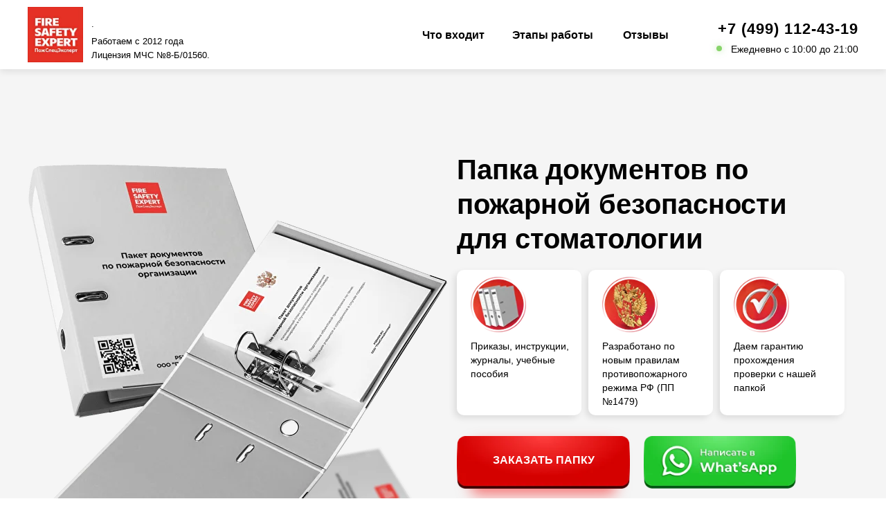

--- FILE ---
content_type: text/html; charset=UTF-8
request_url: https://papka112.ru/papka-stomatologiya
body_size: 59006
content:
<!DOCTYPE html> <html> <head> <meta charset="utf-8" /> <meta http-equiv="Content-Type" content="text/html; charset=utf-8" /> <meta name="viewport" content="width=device-width, initial-scale=1.0" /> <!--metatextblock--> <title>Для стоматологии полный пакет документов по пожарной безопасности с обновлениями 2021 года</title> <meta name="description" content="⭐ Подготовьте стоматологию к проверке МЧС ✅ Составим документацию по пожарной безопасности для вашей стоматологии за считанные дни и убережём от штрафов." /> <meta name="keywords" content="пожарная безопасность стоматология, документы пожарные стоматология" /> <meta property="og:url" content="https://papka112.ru/papka-stomatologiya" /> <meta property="og:title" content="Для стоматологии полный пакет документов по пожарной безопасности с обновлениями 2021 года" /> <meta property="og:description" content="" /> <meta property="og:type" content="website" /> <meta property="og:image" content="https://static.tildacdn.com/tild3036-3335-4437-a133-303431336231/Group_48.png" /> <link rel="canonical" href="https://papka112.ru/papka-stomatologiya"> <!--/metatextblock--> <meta name="format-detection" content="telephone=no" /> <meta http-equiv="x-dns-prefetch-control" content="on"> <link rel="dns-prefetch" href="https://ws.tildacdn.com"> <link rel="dns-prefetch" href="https://static.tildacdn.com"> <link rel="shortcut icon" href="https://static.tildacdn.com/tild3461-3630-4562-a131-353936656634/favicon_5.ico" type="image/x-icon" /> <link rel="apple-touch-icon" href="https://static.tildacdn.com/tild3134-3163-4561-a430-663231306464/w256h2561339252518Ci.png"> <link rel="apple-touch-icon" sizes="76x76" href="https://static.tildacdn.com/tild3134-3163-4561-a430-663231306464/w256h2561339252518Ci.png"> <link rel="apple-touch-icon" sizes="152x152" href="https://static.tildacdn.com/tild3134-3163-4561-a430-663231306464/w256h2561339252518Ci.png"> <link rel="apple-touch-startup-image" href="https://static.tildacdn.com/tild3134-3163-4561-a430-663231306464/w256h2561339252518Ci.png"> <!-- Assets --> <script src="https://neo.tildacdn.com/js/tilda-fallback-1.0.min.js" async charset="utf-8"></script> <link rel="stylesheet" href="https://static.tildacdn.com/css/tilda-grid-3.0.min.css" type="text/css" media="all" onerror="this.loaderr='y';"/> <link rel="stylesheet" href="https://static.tildacdn.com/ws/project2586374/tilda-blocks-page22669344.min.css?t=1758797253" type="text/css" media="all" onerror="this.loaderr='y';" /> <link rel="stylesheet" href="https://static.tildacdn.com/css/tilda-animation-2.0.min.css" type="text/css" media="all" onerror="this.loaderr='y';" /> <link rel="stylesheet" href="https://static.tildacdn.com/css/tilda-slds-1.4.min.css" type="text/css" media="print" onload="this.media='all';" onerror="this.loaderr='y';" /> <noscript><link rel="stylesheet" href="https://static.tildacdn.com/css/tilda-slds-1.4.min.css" type="text/css" media="all" /></noscript> <link rel="stylesheet" href="https://static.tildacdn.com/css/tilda-popup-1.1.min.css" type="text/css" media="print" onload="this.media='all';" onerror="this.loaderr='y';" /> <noscript><link rel="stylesheet" href="https://static.tildacdn.com/css/tilda-popup-1.1.min.css" type="text/css" media="all" /></noscript> <link rel="stylesheet" href="https://static.tildacdn.com/css/tilda-forms-1.0.min.css" type="text/css" media="all" onerror="this.loaderr='y';" /> <link rel="stylesheet" href="https://static.tildacdn.com/css/tilda-cards-1.0.min.css" type="text/css" media="all" onerror="this.loaderr='y';" /> <link rel="stylesheet" href="https://static.tildacdn.com/css/tilda-zoom-2.0.min.css" type="text/css" media="print" onload="this.media='all';" onerror="this.loaderr='y';" /> <noscript><link rel="stylesheet" href="https://static.tildacdn.com/css/tilda-zoom-2.0.min.css" type="text/css" media="all" /></noscript> <link rel="stylesheet" href="https://fonts.googleapis.com/css2?family=Montserrat:ital,wght@0,100;0,200;0,300;0,400;0,500;0,600;0,700;0,800;0,900;1,100;1,200;1,300;1,400;1,500;1,600;1,700;1,800;1,900&display=swap" type="text/css" /> <script nomodule src="https://static.tildacdn.com/js/tilda-polyfill-1.0.min.js" charset="utf-8"></script> <script type="text/javascript">function t_onReady(func) {if(document.readyState!='loading') {func();} else {document.addEventListener('DOMContentLoaded',func);}}
function t_onFuncLoad(funcName,okFunc,time) {if(typeof window[funcName]==='function') {okFunc();} else {setTimeout(function() {t_onFuncLoad(funcName,okFunc,time);},(time||100));}}function t396_initialScale(t){var e=document.getElementById("rec"+t);if(e){var i=e.querySelector(".t396__artboard");if(i){window.tn_scale_initial_window_width||(window.tn_scale_initial_window_width=document.documentElement.clientWidth);var a=window.tn_scale_initial_window_width,r=[],n,l=i.getAttribute("data-artboard-screens");if(l){l=l.split(",");for(var o=0;o<l.length;o++)r[o]=parseInt(l[o],10)}else r=[320,480,640,960,1200];for(var o=0;o<r.length;o++){var d=r[o];a>=d&&(n=d)}var _="edit"===window.allrecords.getAttribute("data-tilda-mode"),c="center"===t396_getFieldValue(i,"valign",n,r),s="grid"===t396_getFieldValue(i,"upscale",n,r),w=t396_getFieldValue(i,"height_vh",n,r),g=t396_getFieldValue(i,"height",n,r),u=!!window.opr&&!!window.opr.addons||!!window.opera||-1!==navigator.userAgent.indexOf(" OPR/");if(!_&&c&&!s&&!w&&g&&!u){var h=parseFloat((a/n).toFixed(3)),f=[i,i.querySelector(".t396__carrier"),i.querySelector(".t396__filter")],v=Math.floor(parseInt(g,10)*h)+"px",p;i.style.setProperty("--initial-scale-height",v);for(var o=0;o<f.length;o++)f[o].style.setProperty("height","var(--initial-scale-height)");t396_scaleInitial__getElementsToScale(i).forEach((function(t){t.style.zoom=h}))}}}}function t396_scaleInitial__getElementsToScale(t){return t?Array.prototype.slice.call(t.children).filter((function(t){return t&&(t.classList.contains("t396__elem")||t.classList.contains("t396__group"))})):[]}function t396_getFieldValue(t,e,i,a){var r,n=a[a.length-1];if(!(r=i===n?t.getAttribute("data-artboard-"+e):t.getAttribute("data-artboard-"+e+"-res-"+i)))for(var l=0;l<a.length;l++){var o=a[l];if(!(o<=i)&&(r=o===n?t.getAttribute("data-artboard-"+e):t.getAttribute("data-artboard-"+e+"-res-"+o)))break}return r}window.TN_SCALE_INITIAL_VER="1.0",window.tn_scale_initial_window_width=null;</script> <script src="https://static.tildacdn.com/js/jquery-1.10.2.min.js" charset="utf-8" onerror="this.loaderr='y';"></script> <script src="https://static.tildacdn.com/js/tilda-scripts-3.0.min.js" charset="utf-8" defer onerror="this.loaderr='y';"></script> <script src="https://static.tildacdn.com/ws/project2586374/tilda-blocks-page22669344.min.js?t=1758797253" charset="utf-8" async onerror="this.loaderr='y';"></script> <script src="https://static.tildacdn.com/js/tilda-lazyload-1.0.min.js" charset="utf-8" async onerror="this.loaderr='y';"></script> <script src="https://static.tildacdn.com/js/tilda-animation-2.0.min.js" charset="utf-8" async onerror="this.loaderr='y';"></script> <script src="https://static.tildacdn.com/js/tilda-zero-1.1.min.js" charset="utf-8" async onerror="this.loaderr='y';"></script> <script src="https://static.tildacdn.com/js/tilda-t431-table-1.0.min.js" charset="utf-8" async onerror="this.loaderr='y';"></script> <script src="https://static.tildacdn.com/js/tilda-slds-1.4.min.js" charset="utf-8" async onerror="this.loaderr='y';"></script> <script src="https://static.tildacdn.com/js/hammer.min.js" charset="utf-8" async onerror="this.loaderr='y';"></script> <script src="https://static.tildacdn.com/js/tilda-popup-1.0.min.js" charset="utf-8" async onerror="this.loaderr='y';"></script> <script src="https://static.tildacdn.com/js/tilda-forms-1.0.min.js" charset="utf-8" async onerror="this.loaderr='y';"></script> <script src="https://static.tildacdn.com/js/tilda-menu-1.0.min.js" charset="utf-8" async onerror="this.loaderr='y';"></script> <script src="https://static.tildacdn.com/js/tilda-submenublocks-1.0.min.js" charset="utf-8" async onerror="this.loaderr='y';"></script> <script src="https://static.tildacdn.com/js/tilda-video-1.0.min.js" charset="utf-8" async onerror="this.loaderr='y';"></script> <script src="https://static.tildacdn.com/js/tilda-cards-1.0.min.js" charset="utf-8" async onerror="this.loaderr='y';"></script> <script src="https://static.tildacdn.com/js/tilda-animation-sbs-1.0.min.js" charset="utf-8" async onerror="this.loaderr='y';"></script> <script src="https://static.tildacdn.com/js/tilda-zoom-2.0.min.js" charset="utf-8" async onerror="this.loaderr='y';"></script> <script src="https://static.tildacdn.com/js/tilda-zero-scale-1.0.min.js" charset="utf-8" async onerror="this.loaderr='y';"></script> <script src="https://static.tildacdn.com/js/tilda-skiplink-1.0.min.js" charset="utf-8" async onerror="this.loaderr='y';"></script> <script src="https://static.tildacdn.com/js/tilda-events-1.0.min.js" charset="utf-8" async onerror="this.loaderr='y';"></script> <script type="text/javascript">window.dataLayer=window.dataLayer||[];</script> <script type="text/javascript">(function() {if((/bot|google|yandex|baidu|bing|msn|duckduckbot|teoma|slurp|crawler|spider|robot|crawling|facebook/i.test(navigator.userAgent))===false&&typeof(sessionStorage)!='undefined'&&sessionStorage.getItem('visited')!=='y'&&document.visibilityState){var style=document.createElement('style');style.type='text/css';style.innerHTML='@media screen and (min-width: 980px) {.t-records {opacity: 0;}.t-records_animated {-webkit-transition: opacity ease-in-out .2s;-moz-transition: opacity ease-in-out .2s;-o-transition: opacity ease-in-out .2s;transition: opacity ease-in-out .2s;}.t-records.t-records_visible {opacity: 1;}}';document.getElementsByTagName('head')[0].appendChild(style);function t_setvisRecs(){var alr=document.querySelectorAll('.t-records');Array.prototype.forEach.call(alr,function(el) {el.classList.add("t-records_animated");});setTimeout(function() {Array.prototype.forEach.call(alr,function(el) {el.classList.add("t-records_visible");});sessionStorage.setItem("visited","y");},400);}
document.addEventListener('DOMContentLoaded',t_setvisRecs);}})();</script></head> <body class="t-body" style="margin:0;"> <!--allrecords--> <div id="allrecords" class="t-records" data-hook="blocks-collection-content-node" data-tilda-project-id="2586374" data-tilda-page-id="22669344" data-tilda-page-alias="papka-stomatologiya" data-tilda-formskey="974bd903a11b13649ee4507e7a079d66" data-tilda-lazy="yes" data-tilda-root-zone="com" data-tilda-project-country="RU"> <!--header--> <header id="t-header" class="t-records" data-hook="blocks-collection-content-node" data-tilda-project-id="2586374" data-tilda-page-id="22413103" data-tilda-page-alias="header" data-tilda-formskey="974bd903a11b13649ee4507e7a079d66" data-tilda-lazy="yes" data-tilda-root-zone="com" data-tilda-project-country="RU"> <div id="rec362104758" class="r t-rec" style=" " data-animationappear="off" data-record-type="396"> <!-- T396 --> <style>#rec362104758 .t396__artboard {height:100px;background-color:#ffffff;overflow:visible;}#rec362104758 .t396__filter {height:100px;}#rec362104758 .t396__carrier{height:100px;background-position:center center;background-attachment:scroll;background-size:cover;background-repeat:no-repeat;}@media screen and (max-width:1199px) {#rec362104758 .t396__artboard,#rec362104758 .t396__filter,#rec362104758 .t396__carrier {}#rec362104758 .t396__filter {}#rec362104758 .t396__carrier {background-attachment:scroll;}}@media screen and (max-width:959px) {#rec362104758 .t396__artboard,#rec362104758 .t396__filter,#rec362104758 .t396__carrier {}#rec362104758 .t396__filter {}#rec362104758 .t396__carrier {background-attachment:scroll;}}@media screen and (max-width:639px) {#rec362104758 .t396__artboard,#rec362104758 .t396__filter,#rec362104758 .t396__carrier {height:80px;}#rec362104758 .t396__filter {}#rec362104758 .t396__carrier {background-attachment:scroll;}}@media screen and (max-width:479px) {#rec362104758 .t396__artboard,#rec362104758 .t396__filter,#rec362104758 .t396__carrier {height:70px;}#rec362104758 .t396__filter {}#rec362104758 .t396__carrier {background-attachment:scroll;}}#rec362104758 .tn-elem[data-elem-id="1632232526217"] {z-index:3;top:0px;left:calc(50% - 50% + 0px);width:100%;height:100px;}#rec362104758 .tn-elem[data-elem-id="1632232526217"] .tn-atom {border-radius:0px 0px 0px 0px;background-color:#ffffff;background-position:center center;border-color:transparent ;border-style:solid ;box-shadow:0px 3px 10px 0px rgba(0,0,0,0.1);}@media screen and (max-width:1199px) {#rec362104758 .tn-elem[data-elem-id="1632232526217"] {display:table;top:0px;left:calc(50% - 50% + 0px);}}@media screen and (max-width:959px) {#rec362104758 .tn-elem[data-elem-id="1632232526217"] {display:table;}}@media screen and (max-width:639px) {#rec362104758 .tn-elem[data-elem-id="1632232526217"] {display:table;top:0px;left:calc(50% - 50% + 0px);height:80px;}}@media screen and (max-width:479px) {#rec362104758 .tn-elem[data-elem-id="1632232526217"] {display:table;height:70px;}}#rec362104758 .tn-elem[data-elem-id="1632232526224"]{color:#000000;z-index:3;top:50px;left:calc(50% - 600px + 92px);width:190px;height:auto;}#rec362104758 .tn-elem[data-elem-id="1632232526224"] .tn-atom {vertical-align:middle;color:#000000;font-size:13px;font-family:'Geometria',Arial,sans-serif;line-height:1.55;font-weight:300;background-position:center center;border-color:transparent ;border-style:solid;}@media screen and (max-width:1199px) {#rec362104758 .tn-elem[data-elem-id="1632232526224"] {display:table;height:auto;}}@media screen and (max-width:959px) {#rec362104758 .tn-elem[data-elem-id="1632232526224"] {display:table;height:auto;}}@media screen and (max-width:639px) {#rec362104758 .tn-elem[data-elem-id="1632232526224"] {display:table;top:33px;left:calc(50% - 240px + 90px);width:220px;height:auto;}#rec362104758 .tn-elem[data-elem-id="1632232526224"] .tn-atom{font-size:12px;background-size:cover;}}@media screen and (max-width:479px) {#rec362104758 .tn-elem[data-elem-id="1632232526224"] {display:table;top:34px;left:calc(50% - 160px + 70px);width:166px;height:auto;}#rec362104758 .tn-elem[data-elem-id="1632232526224"] .tn-atom{font-size:11px;line-height:1.35;background-size:cover;}}#rec362104758 .tn-elem[data-elem-id="1632232526233"] {z-index:3;top:10px;left:calc(50% - 600px + 0px);width:80px;height:auto;}#rec362104758 .tn-elem[data-elem-id="1632232526233"] .tn-atom {border-radius:0px 0px 0px 0px;background-position:center center;border-color:transparent ;border-style:solid;}#rec362104758 .tn-elem[data-elem-id="1632232526233"] .tn-atom__img {border-radius:0px 0px 0px 0px;object-position:center center;}@media screen and (max-width:1199px) {#rec362104758 .tn-elem[data-elem-id="1632232526233"] {display:table;height:auto;}}@media screen and (max-width:959px) {#rec362104758 .tn-elem[data-elem-id="1632232526233"] {display:table;height:auto;}}@media screen and (max-width:639px) {#rec362104758 .tn-elem[data-elem-id="1632232526233"] {display:table;top:10px;left:calc(50% - 240px + 10px);width:60px;height:auto;}}@media screen and (max-width:479px) {#rec362104758 .tn-elem[data-elem-id="1632232526233"] {display:table;top:5px;left:calc(50% - 160px + 0px);height:auto;}}#rec362104758 .tn-elem[data-elem-id="1632232526243"]{color:#000000;text-align:right;z-index:3;top:25px;left:calc(50% - 600px + 980px);width:220px;height:auto;}#rec362104758 .tn-elem[data-elem-id="1632232526243"] .tn-atom {vertical-align:middle;color:#000000;font-size:22px;font-family:'Geometria',Arial,sans-serif;line-height:1.55;font-weight:600;letter-spacing:1px;background-position:center center;border-color:transparent ;border-style:solid;}@media screen and (max-width:1199px) {#rec362104758 .tn-elem[data-elem-id="1632232526243"] {display:table;top:25px;left:calc(50% - 480px + 660px);height:auto;}}@media screen and (max-width:959px) {#rec362104758 .tn-elem[data-elem-id="1632232526243"] {display:table;top:25px;left:calc(50% - 320px + 340px);height:auto;}}@media screen and (max-width:639px) {#rec362104758 .tn-elem[data-elem-id="1632232526243"] {display:table;top:15px;left:calc(50% - 240px + 1020px);height:auto;}}@media screen and (max-width:479px) {#rec362104758 .tn-elem[data-elem-id="1632232526243"] {display:table;height:auto;}}#rec362104758 .tn-elem[data-elem-id="1632232526248"]{color:#000000;text-align:right;z-index:3;top:60px;left:calc(50% - 600px + 1000px);width:200px;height:auto;}#rec362104758 .tn-elem[data-elem-id="1632232526248"] .tn-atom {vertical-align:middle;color:#000000;font-size:14px;font-family:'Geometria',Arial,sans-serif;line-height:1.55;font-weight:300;background-position:center center;border-color:transparent ;border-style:solid;}@media screen and (max-width:1199px) {#rec362104758 .tn-elem[data-elem-id="1632232526248"] {display:table;top:60px;left:calc(50% - 480px + 680px);height:auto;}}@media screen and (max-width:959px) {#rec362104758 .tn-elem[data-elem-id="1632232526248"] {display:table;top:60px;left:calc(50% - 320px + 360px);height:auto;}}@media screen and (max-width:639px) {#rec362104758 .tn-elem[data-elem-id="1632232526248"] {display:table;top:50px;left:calc(50% - 240px + 1040px);height:auto;}}@media screen and (max-width:479px) {#rec362104758 .tn-elem[data-elem-id="1632232526248"] {display:table;height:auto;}}#rec362104758 .tn-elem[data-elem-id="1632232526254"] {z-index:3;top:66px;left:calc(50% - 600px + 995px);width:8px;height:8px;}#rec362104758 .tn-elem[data-elem-id="1632232526254"] .tn-atom {border-radius:3000px 3000px 3000px 3000px;background-color:#88d46b;background-position:center center;border-color:transparent ;border-style:solid ;box-shadow:0px 0px 10px 0px rgba(136,212,107,0.5);}@media screen and (max-width:1199px) {#rec362104758 .tn-elem[data-elem-id="1632232526254"] {display:table;top:66px;left:calc(50% - 480px + 675px);}}@media screen and (max-width:959px) {#rec362104758 .tn-elem[data-elem-id="1632232526254"] {display:table;top:66px;left:calc(50% - 320px + 355px);}}@media screen and (max-width:639px) {#rec362104758 .tn-elem[data-elem-id="1632232526254"] {display:table;top:56px;left:calc(50% - 240px + 1035px);}}@media screen and (max-width:479px) {#rec362104758 .tn-elem[data-elem-id="1632232526254"] {display:table;}}#rec362104758 .tn-elem[data-elem-id="1632232526261"]{color:#000000;z-index:3;top:38px;left:calc(50% - 600px + 570px);width:100px;height:auto;}#rec362104758 .tn-elem[data-elem-id="1632232526261"] .tn-atom {vertical-align:middle;color:#000000;font-size:16px;font-family:'Geometria',Arial,sans-serif;line-height:1.55;font-weight:600;background-position:center center;border-color:transparent ;border-style:solid;}@media screen and (max-width:1199px) {#rec362104758 .tn-elem[data-elem-id="1632232526261"] {display:table;top:48px;left:calc(50% - 480px + 1690px);height:auto;}}@media screen and (max-width:959px) {#rec362104758 .tn-elem[data-elem-id="1632232526261"] {display:table;height:auto;}}@media screen and (max-width:639px) {#rec362104758 .tn-elem[data-elem-id="1632232526261"] {display:table;height:auto;}}@media screen and (max-width:479px) {#rec362104758 .tn-elem[data-elem-id="1632232526261"] {display:table;height:auto;}}#rec362104758 .tn-elem[data-elem-id="1632232526268"]{color:#000000;z-index:3;top:38px;left:calc(50% - 600px + 700px);width:130px;height:auto;}#rec362104758 .tn-elem[data-elem-id="1632232526268"] .tn-atom {vertical-align:middle;color:#000000;font-size:16px;font-family:'Geometria',Arial,sans-serif;line-height:1.55;font-weight:600;background-position:center center;border-color:transparent ;border-style:solid;}@media screen and (max-width:1199px) {#rec362104758 .tn-elem[data-elem-id="1632232526268"] {display:table;top:48px;left:calc(50% - 480px + 1820px);height:auto;}}@media screen and (max-width:959px) {#rec362104758 .tn-elem[data-elem-id="1632232526268"] {display:table;height:auto;}}@media screen and (max-width:639px) {#rec362104758 .tn-elem[data-elem-id="1632232526268"] {display:table;height:auto;}}@media screen and (max-width:479px) {#rec362104758 .tn-elem[data-elem-id="1632232526268"] {display:table;height:auto;}}#rec362104758 .tn-elem[data-elem-id="1632232526272"]{color:#000000;z-index:3;top:38px;left:calc(50% - 600px + 860px);width:70px;height:auto;}#rec362104758 .tn-elem[data-elem-id="1632232526272"] .tn-atom {vertical-align:middle;color:#000000;font-size:16px;font-family:'Geometria',Arial,sans-serif;line-height:1.55;font-weight:600;background-position:center center;border-color:transparent ;border-style:solid;}@media screen and (max-width:1199px) {#rec362104758 .tn-elem[data-elem-id="1632232526272"] {display:table;top:48px;left:calc(50% - 480px + 1980px);height:auto;}}@media screen and (max-width:959px) {#rec362104758 .tn-elem[data-elem-id="1632232526272"] {display:table;height:auto;}}@media screen and (max-width:639px) {#rec362104758 .tn-elem[data-elem-id="1632232526272"] {display:table;height:auto;}}@media screen and (max-width:479px) {#rec362104758 .tn-elem[data-elem-id="1632232526272"] {display:table;height:auto;}}#rec362104758 .tn-elem[data-elem-id="1632338795893"] {z-index:3;top:20px;left:calc(50% - 600px + 3200px);width:50px;height:auto;}#rec362104758 .tn-elem[data-elem-id="1632338795893"] .tn-atom {border-radius:0px 0px 0px 0px;background-position:center center;border-color:transparent ;border-style:solid;}#rec362104758 .tn-elem[data-elem-id="1632338795893"] .tn-atom__img {border-radius:0px 0px 0px 0px;object-position:center center;}@media screen and (max-width:1199px) {#rec362104758 .tn-elem[data-elem-id="1632338795893"] {display:table;top:35px;left:calc(50% - 480px + 910px);height:auto;}}@media screen and (max-width:959px) {#rec362104758 .tn-elem[data-elem-id="1632338795893"] {display:table;top:35px;left:calc(50% - 320px + 580px);height:auto;}}@media screen and (max-width:639px) {#rec362104758 .tn-elem[data-elem-id="1632338795893"] {display:table;top:25px;left:calc(50% - 240px + 430px);width:40px;height:auto;}}@media screen and (max-width:479px) {#rec362104758 .tn-elem[data-elem-id="1632338795893"] {display:table;top:20px;left:calc(50% - 160px + 280px);height:auto;}}#rec362104758 .tn-elem[data-elem-id="1633015273289"]{color:#000000;z-index:3;top:25px;left:calc(50% - 600px + 92px);width:227px;height:auto;}#rec362104758 .tn-elem[data-elem-id="1633015273289"] .tn-atom {vertical-align:middle;color:#000000;font-size:13px;font-family:'Geometria',Arial,sans-serif;line-height:1.55;font-weight:300;background-position:center center;border-color:transparent ;border-style:solid;}@media screen and (max-width:1199px) {#rec362104758 .tn-elem[data-elem-id="1633015273289"] {display:table;height:auto;}}@media screen and (max-width:959px) {#rec362104758 .tn-elem[data-elem-id="1633015273289"] {display:table;height:auto;}}@media screen and (max-width:639px) {#rec362104758 .tn-elem[data-elem-id="1633015273289"] {display:table;top:9px;left:calc(50% - 240px + 92px);height:auto;}}@media screen and (max-width:479px) {#rec362104758 .tn-elem[data-elem-id="1633015273289"] {display:table;top:10px;left:calc(50% - 160px + 72px);height:auto;}}</style> <div class='t396'> <div class="t396__artboard" data-artboard-recid="362104758" data-artboard-screens="320,480,640,960,1200" data-artboard-height="100" data-artboard-valign="center" data-artboard-upscale="grid" data-artboard-ovrflw="visible" data-artboard-height-res-320="70" data-artboard-height-res-480="80"> <div class="t396__carrier" data-artboard-recid="362104758"></div> <div class="t396__filter" data-artboard-recid="362104758"></div> <div class='t396__elem tn-elem tn-elem__3621047581632232526217' data-elem-id='1632232526217' data-elem-type='shape' data-field-top-value="0" data-field-left-value="0" data-field-height-value="100" data-field-width-value="100" data-field-axisy-value="top" data-field-axisx-value="center" data-field-container-value="window" data-field-topunits-value="px" data-field-leftunits-value="px" data-field-heightunits-value="px" data-field-widthunits-value="%" data-field-height-res-320-value="70" data-field-top-res-480-value="0" data-field-left-res-480-value="0" data-field-height-res-480-value="80" data-field-top-res-960-value="0" data-field-left-res-960-value="0"> <div class='tn-atom'> </div> </div> <div class='t396__elem tn-elem tn-elem__3621047581632232526224' data-elem-id='1632232526224' data-elem-type='text' data-field-top-value="50" data-field-left-value="92" data-field-height-value="40" data-field-width-value="190" data-field-axisy-value="top" data-field-axisx-value="left" data-field-container-value="grid" data-field-topunits-value="px" data-field-leftunits-value="px" data-field-heightunits-value="px" data-field-widthunits-value="px" data-field-textfit-value="autoheight" data-field-fontsize-value="13" data-field-top-res-320-value="34" data-field-left-res-320-value="70" data-field-width-res-320-value="166" data-field-fontsize-res-320-value="11" data-field-top-res-480-value="33" data-field-left-res-480-value="90" data-field-width-res-480-value="220" data-field-fontsize-res-480-value="12"> <div class='tn-atom'field='tn_text_1632232526224'>Работаем с 2012 года<br>
Лицензия МЧС №8-Б/01560.</div> </div> <div class='t396__elem tn-elem tn-elem__3621047581632232526233' data-elem-id='1632232526233' data-elem-type='image' data-field-top-value="10" data-field-left-value="0" data-field-height-value="80" data-field-width-value="80" data-field-axisy-value="top" data-field-axisx-value="left" data-field-container-value="grid" data-field-topunits-value="px" data-field-leftunits-value="px" data-field-heightunits-value="px" data-field-widthunits-value="px" data-field-filewidth-value="1280" data-field-fileheight-value="1280" data-field-heightmode-value="hug" data-field-top-res-320-value="5" data-field-left-res-320-value="0" data-field-top-res-480-value="10" data-field-left-res-480-value="10" data-field-width-res-480-value="60" data-field-height-res-960-value="80"> <a class='tn-atom' href="https://papka112.ru"> <img class='tn-atom__img t-img' data-original='https://static.tildacdn.com/tild3965-6331-4634-a232-313335316639/image_1.png'
src='https://thb.tildacdn.com/tild3965-6331-4634-a232-313335316639/-/resize/20x/image_1.png'
alt='' imgfield='tn_img_1632232526233'
/> </a> </div> <div class='t396__elem tn-elem tn-elem__3621047581632232526243' data-elem-id='1632232526243' data-elem-type='text' data-field-top-value="25" data-field-left-value="980" data-field-height-value="34" data-field-width-value="220" data-field-axisy-value="top" data-field-axisx-value="left" data-field-container-value="grid" data-field-topunits-value="px" data-field-leftunits-value="px" data-field-heightunits-value="px" data-field-widthunits-value="px" data-field-textfit-value="autoheight" data-field-fontsize-value="22" data-field-top-res-480-value="15" data-field-left-res-480-value="1020" data-field-top-res-640-value="25" data-field-left-res-640-value="340" data-field-top-res-960-value="25" data-field-left-res-960-value="660"> <div class='tn-atom'><a href="tel:+74991124319"style="color: inherit">+7 (499) 112-43-19</a></div> </div> <div class='t396__elem tn-elem tn-elem__3621047581632232526248' data-elem-id='1632232526248' data-elem-type='text' data-field-top-value="60" data-field-left-value="1000" data-field-height-value="22" data-field-width-value="200" data-field-axisy-value="top" data-field-axisx-value="left" data-field-container-value="grid" data-field-topunits-value="px" data-field-leftunits-value="px" data-field-heightunits-value="px" data-field-widthunits-value="px" data-field-textfit-value="autoheight" data-field-fontsize-value="14" data-field-top-res-480-value="50" data-field-left-res-480-value="1040" data-field-top-res-640-value="60" data-field-left-res-640-value="360" data-field-top-res-960-value="60" data-field-left-res-960-value="680"> <div class='tn-atom'field='tn_text_1632232526248'>Ежедневно с 10:00 до 21:00</div> </div> <div class='t396__elem tn-elem tn-elem__3621047581632232526254' data-elem-id='1632232526254' data-elem-type='shape' data-field-top-value="66" data-field-left-value="995" data-field-height-value="8" data-field-width-value="8" data-field-axisy-value="top" data-field-axisx-value="left" data-field-container-value="grid" data-field-topunits-value="px" data-field-leftunits-value="px" data-field-heightunits-value="px" data-field-widthunits-value="px" data-field-top-res-480-value="56" data-field-left-res-480-value="1035" data-field-top-res-640-value="66" data-field-left-res-640-value="355" data-field-top-res-960-value="66" data-field-left-res-960-value="675"> <div class='tn-atom'> </div> </div> <div class='t396__elem tn-elem tn-elem__3621047581632232526261' data-elem-id='1632232526261' data-elem-type='text' data-field-top-value="38" data-field-left-value="570" data-field-height-value="25" data-field-width-value="100" data-field-axisy-value="top" data-field-axisx-value="left" data-field-container-value="grid" data-field-topunits-value="px" data-field-leftunits-value="px" data-field-heightunits-value="px" data-field-widthunits-value="px" data-field-textfit-value="autoheight" data-field-fontsize-value="16" data-field-top-res-960-value="48" data-field-left-res-960-value="1690"> <div class='tn-atom'><a href="#docs"style="color: inherit">Что входит</a></div> </div> <div class='t396__elem tn-elem tn-elem__3621047581632232526268' data-elem-id='1632232526268' data-elem-type='text' data-field-top-value="38" data-field-left-value="700" data-field-height-value="25" data-field-width-value="130" data-field-axisy-value="top" data-field-axisx-value="left" data-field-container-value="grid" data-field-topunits-value="px" data-field-leftunits-value="px" data-field-heightunits-value="px" data-field-widthunits-value="px" data-field-textfit-value="autoheight" data-field-fontsize-value="16" data-field-top-res-960-value="48" data-field-left-res-960-value="1820"> <div class='tn-atom'><a href="#steps"style="color: inherit">Этапы работы</a></div> </div> <div class='t396__elem tn-elem tn-elem__3621047581632232526272' data-elem-id='1632232526272' data-elem-type='text' data-field-top-value="38" data-field-left-value="860" data-field-height-value="25" data-field-width-value="70" data-field-axisy-value="top" data-field-axisx-value="left" data-field-container-value="grid" data-field-topunits-value="px" data-field-leftunits-value="px" data-field-heightunits-value="px" data-field-widthunits-value="px" data-field-textfit-value="autoheight" data-field-fontsize-value="16" data-field-top-res-960-value="48" data-field-left-res-960-value="1980"> <div class='tn-atom'><a href="#comments"style="color: inherit">Отзывы</a></div> </div> <div class='t396__elem tn-elem tn-elem__3621047581632338795893' data-elem-id='1632338795893' data-elem-type='image' data-field-top-value="20" data-field-left-value="3200" data-field-height-value="50" data-field-width-value="50" data-field-axisy-value="top" data-field-axisx-value="left" data-field-container-value="grid" data-field-topunits-value="px" data-field-leftunits-value="px" data-field-heightunits-value="px" data-field-widthunits-value="px" data-field-filewidth-value="512" data-field-fileheight-value="512" data-field-heightmode-value="hug" data-field-top-res-320-value="20" data-field-left-res-320-value="280" data-field-top-res-480-value="25" data-field-left-res-480-value="430" data-field-width-res-480-value="40" data-field-top-res-640-value="35" data-field-left-res-640-value="580" data-field-top-res-960-value="35" data-field-left-res-960-value="910" data-field-height-res-960-value="50"> <a class='tn-atom' href="#menuopen"> <img class='tn-atom__img t-img' data-original='https://static.tildacdn.com/tild3032-3333-4466-a439-366665386230/menu.svg'
src='https://static.tildacdn.com/tild3032-3333-4466-a439-366665386230/menu.svg'
alt='' imgfield='tn_img_1632338795893'
/> </a> </div> <div class='t396__elem tn-elem geo-txt tn-elem__3621047581633015273289' data-elem-id='1633015273289' data-elem-type='text' data-field-top-value="25" data-field-left-value="92" data-field-height-value="20" data-field-width-value="227" data-field-axisy-value="top" data-field-axisx-value="left" data-field-container-value="grid" data-field-topunits-value="px" data-field-leftunits-value="px" data-field-heightunits-value="px" data-field-widthunits-value="px" data-field-textfit-value="autoheight" data-field-fontsize-value="13" data-field-top-res-320-value="10" data-field-left-res-320-value="72" data-field-top-res-480-value="9" data-field-left-res-480-value="92"> <div class='tn-atom'field='tn_text_1633015273289'>.</div> </div> </div> </div> <script>t_onReady(function() {t_onFuncLoad('t396_init',function() {t396_init('362104758');});});</script> <!-- /T396 --> </div> <div id="rec362104759" class="r t-rec t-rec_pt_0 t-rec_pb_0" style="padding-top:0px;padding-bottom:0px; " data-animationappear="off" data-record-type="450"> <!-- t450 --> <div id="nav362104759marker"></div> <div class="t450__overlay"> <div class="t450__overlay_bg"
style=" "> </div> </div> <div id="nav362104759" class="t450 " data-tooltip-hook="#menuopen"
style="max-width: 260px;"> <button type="button"
class="t450__close-button t450__close t450_opened "
aria-label="Закрыть меню"> <div class="t450__close_icon" style="color:#ffffff;"> <span></span> <span></span> <span></span> <span></span> </div> </button> <div class="t450__container t-align_left"> <div class="t450__top"> <nav class="t450__menu"> <ul role="list" class="t450__list t-menu__list"> <li class="t450__list_item"> <a class="t-menu__link-item "
href="#who" data-menu-submenu-hook="" data-menu-item-number="1">
Документы пожарной безопасности
</a> </li> <li class="t450__list_item"> <a class="t-menu__link-item "
href="#docs" data-menu-submenu-hook="" data-menu-item-number="2">
Что входит
</a> </li> <li class="t450__list_item"> <a class="t-menu__link-item "
href="#steps" data-menu-submenu-hook="" data-menu-item-number="3">
Этапы работы
</a> </li> <li class="t450__list_item"> <a class="t-menu__link-item "
href="#comments" data-menu-submenu-hook="" data-menu-item-number="4">
Отзывы
</a> </li> </ul> </nav> </div> <div class="t450__rightside"> <div class="t450__rightcontainer"> <div class="t450__right_descr t-descr t-descr_xs" field="descr"><span style="font-size: 20px;"><a href="tel:+74991124319" style="color:rgb(255, 255, 255) !important;text-decoration: none;border-bottom: 0px solid rgb(255, 255, 255);box-shadow: inset 0px -0px 0px 0px rgb(255, 255, 255);-webkit-box-shadow: inset 0px -0px 0px 0px rgb(255, 255, 255);-moz-box-shadow: inset 0px -0px 0px 0px rgb(255, 255, 255);">+7 (499) 112-43-19</a></span><br /><span style="font-size: 14px;"><br /></span></div> </div> </div> </div> </div> <script>t_onReady(function() {var rec=document.querySelector('#rec362104759');if(!rec) return;rec.setAttribute('data-animationappear','off');rec.style.opacity=1;t_onFuncLoad('t450_initMenu',function() {t450_initMenu('362104759');});});</script> <style>#rec362104759 .t-menu__link-item{}@supports (overflow:-webkit-marquee) and (justify-content:inherit){#rec362104759 .t-menu__link-item,#rec362104759 .t-menu__link-item.t-active{opacity:1 !important;}}</style> <style> #rec362104759 a.t-menu__link-item{font-size:18px;color:#ffffff;}</style> <style> #rec362104759 .t450__right_langs_lang a{color:#ffffff;}</style> </div> <div id="rec362104760" class="r t-rec" style=" " data-animationappear="off" data-record-type="131"> <!-- T123 --> <div class="t123"> <div class="t-container_100 "> <div class="t-width t-width_100 "> <!-- nominify begin --> <style>
.fixed {
    position: fixed;
    width: 100%;
    top: 0px;
    z-index: 9999;
    transform: translateY(0%); 
}
.fonmenu{
    background-color: rgba(0, 0, 0, 0.6);
    backdrop-filter: blur(5px);
    transform: translateY(0%) !important;
}
.transtime{transition:  all 0.4s cubic-bezier(0, 0, 0.8, 1.0)}
</style> <script>
$(document).ready(function(){
    let scrolldistance = 10; //Дистанция скролла
    let blockMenuID = '#rec358753276'; //ID Zero
    $(blockMenuID).addClass('fixed');
    setTimeout(function(){ 
        $(blockMenuID).addClass('transtime')
        if($(document).scrollTop()>scrolldistance){$(blockMenuID).addClass('fonmenu')};
    }, 500);
    $(window).scroll(function() { 
        var top = $(document).scrollTop();
        //Если перемещение больше 10 px
        if (top >= scrolldistance) { 
          $(blockMenuID).addClass('fonmenu');
        } else {
          $(blockMenuID).removeClass('fonmenu'); 
        }
    });
});
</script> <!-- nominify end --> </div> </div> </div> </div> <div id="rec362155352" class="r t-rec" style=" " data-animationappear="off" data-record-type="131"> <!-- T123 --> <div class="t123"> <div class="t-container_100 "> <div class="t-width t-width_100 "> <!-- nominify begin --> <!-- определяем город | пример 1 | передаем данные в текст Zero block | anku.im --> <script src="https://api-maps.yandex.ru/2.0/?load=package.full&lang=ru-RU" type="text/javascript"></script> <script>
    $(".geo-txt .tn-atom").attr("id", "geo-txt");//присваиваем метку, выбранному элементу
    $(document).ready(function(){
        ymaps.ready(function(){
            var geolocation = ymaps.geolocation;
            if (geolocation.city==undefined){
                $('#geo-txt').text('✅ Доставка в ваш город');//если город не определен, показываем этот текст
            }else{
                $('#geo-txt').text('✅ Доставка в г.'+geolocation.city);//показываем текст определенного города
            }
        });
    });
</script> <!-- nominify end --> </div> </div> </div> </div> <div id="rec362104761" class="r t-rec" style=" " data-animationappear="off" data-record-type="966"> <!-- T966 --> <div class="t966" data-tooltip-hook="#who" data-tooltip-margin="" data-add-arrow="on"> <div class="t966__tooltip-menu" data-style-from-rec="362104761"> <div class="t966__tooltip-menu-corner"></div> <div class="t966__content"> <div class="t966__menu-list" role="menu" aria-label=""> <div class="t966__menu-item-wrapper t-submenublocks__item"> <a class="t966__menu-link"
href="/papka-shkola"
target="_blank"
role="menuitem"
style="display:block;" data-menu-item-number="1"> <div class="t966__menu-item"> <div class="t966__menu-item-icon-wrapper"> <div class="t966__menu-item-icon t-bgimg" bgimgfield="li_img__1607692272826" data-original="https://static.tildacdn.com/tild3035-3336-4634-b933-393439626665/book_1.svg" style="background-image: url('https://static.tildacdn.com/tild3035-3336-4634-b933-393439626665/book_1.svg');"></div> </div> <div class="t966__menu-item-text"> <div class="t966__menu-item-title t966__typo__menu_362104761 t-name" data-redactor-nohref="yes" style="" field="li_title__1607692272826">Школа</div> <div class="t966__menu-item-desc t966__typo__subtitle_362104761 t-descr" data-redactor-nohref="yes" style="" field="li_descr__1607692272826"></div> </div> </div> </a> </div> <div class="t966__menu-item-wrapper t-submenublocks__item"> <a class="t966__menu-link"
href="/papka-dou"
target="_blank"
role="menuitem"
style="display:block;" data-menu-item-number="2"> <div class="t966__menu-item"> <div class="t966__menu-item-icon-wrapper"> <div class="t966__menu-item-icon t-bgimg" bgimgfield="li_img__1607692276801" data-original="https://static.tildacdn.com/tild6161-3134-4537-b266-623362363135/smiling-baby.svg" style="background-image: url('https://static.tildacdn.com/tild6161-3134-4537-b266-623362363135/smiling-baby.svg');"></div> </div> <div class="t966__menu-item-text"> <div class="t966__menu-item-title t966__typo__menu_362104761 t-name" data-redactor-nohref="yes" style="" field="li_title__1607692276801">ДОУ</div> <div class="t966__menu-item-desc t966__typo__subtitle_362104761 t-descr" data-redactor-nohref="yes" style="" field="li_descr__1607692276801"></div> </div> </div> </a> </div> <div class="t966__menu-item-wrapper t-submenublocks__item"> <a class="t966__menu-link"
href="/papka-detskiy-sad"
target="_blank"
role="menuitem"
style="display:block;" data-menu-item-number="3"> <div class="t966__menu-item"> <div class="t966__menu-item-icon-wrapper"> <div class="t966__menu-item-icon t-bgimg" bgimgfield="li_img__1607692281884" data-original="https://static.tildacdn.com/tild6536-3333-4430-b034-303434383730/cubes.svg" style="background-image: url('https://static.tildacdn.com/tild6536-3333-4430-b034-303434383730/cubes.svg');"></div> </div> <div class="t966__menu-item-text"> <div class="t966__menu-item-title t966__typo__menu_362104761 t-name" data-redactor-nohref="yes" style="" field="li_title__1607692281884">Детский сад</div> <div class="t966__menu-item-desc t966__typo__subtitle_362104761 t-descr" data-redactor-nohref="yes" style="" field="li_descr__1607692281884"></div> </div> </div> </a> </div> <div class="t966__menu-item-wrapper t-submenublocks__item"> <a class="t966__menu-link"
href="/papka-gostinica"
target="_blank"
role="menuitem"
style="display:block;" data-menu-item-number="4"> <div class="t966__menu-item"> <div class="t966__menu-item-icon-wrapper"> <div class="t966__menu-item-icon t-bgimg" bgimgfield="li_img__1607692287695" data-original="https://static.tildacdn.com/tild6232-6331-4439-b835-623534393932/bed.svg" style="background-image: url('https://static.tildacdn.com/tild6232-6331-4439-b835-623534393932/bed.svg');"></div> </div> <div class="t966__menu-item-text"> <div class="t966__menu-item-title t966__typo__menu_362104761 t-name" data-redactor-nohref="yes" style="" field="li_title__1607692287695">Гостиница</div> <div class="t966__menu-item-desc t966__typo__subtitle_362104761 t-descr" data-redactor-nohref="yes" style="" field="li_descr__1607692287695"></div> </div> </div> </a> </div> <div class="t966__menu-item-wrapper t-submenublocks__item"> <a class="t966__menu-link"
href="/papka-bolnica"
target="_blank"
role="menuitem"
style="display:block;" data-menu-item-number="5"> <div class="t966__menu-item"> <div class="t966__menu-item-icon-wrapper"> <div class="t966__menu-item-icon t-bgimg" bgimgfield="li_img__1608039622466" data-original="https://static.tildacdn.com/tild3465-3039-4234-b366-626263356464/nurse.svg" style="background-image: url('https://static.tildacdn.com/tild3465-3039-4234-b366-626263356464/nurse.svg');"></div> </div> <div class="t966__menu-item-text"> <div class="t966__menu-item-title t966__typo__menu_362104761 t-name" data-redactor-nohref="yes" style="" field="li_title__1608039622466">Больница</div> <div class="t966__menu-item-desc t966__typo__subtitle_362104761 t-descr" data-redactor-nohref="yes" style="" field="li_descr__1608039622466"></div> </div> </div> </a> </div> <div class="t966__menu-item-wrapper t-submenublocks__item"> <a class="t966__menu-link"
href="/papka-poliklinika"
target="_blank"
role="menuitem"
style="display:block;" data-menu-item-number="6"> <div class="t966__menu-item"> <div class="t966__menu-item-icon-wrapper"> <div class="t966__menu-item-icon t-bgimg" bgimgfield="li_img__1608039669194" data-original="https://static.tildacdn.com/tild6136-6234-4263-a538-336464393761/first-aid-kit.svg" style="background-image: url('https://static.tildacdn.com/tild6136-6234-4263-a538-336464393761/first-aid-kit.svg');"></div> </div> <div class="t966__menu-item-text"> <div class="t966__menu-item-title t966__typo__menu_362104761 t-name" data-redactor-nohref="yes" style="" field="li_title__1608039669194">Поликлиника</div> <div class="t966__menu-item-desc t966__typo__subtitle_362104761 t-descr" data-redactor-nohref="yes" style="" field="li_descr__1608039669194"></div> </div> </div> </a> </div> <div class="t966__menu-item-wrapper t-submenublocks__item"> <a class="t966__menu-link"
href="/papka-sanatory"
target="_blank"
role="menuitem"
style="display:block;" data-menu-item-number="7"> <div class="t966__menu-item"> <div class="t966__menu-item-icon-wrapper"> <div class="t966__menu-item-icon t-bgimg" bgimgfield="li_img__1608039687216" data-original="https://static.tildacdn.com/tild3664-3163-4535-b561-653765313136/towel.svg" style="background-image: url('https://static.tildacdn.com/tild3664-3163-4535-b561-653765313136/towel.svg');"></div> </div> <div class="t966__menu-item-text"> <div class="t966__menu-item-title t966__typo__menu_362104761 t-name" data-redactor-nohref="yes" style="" field="li_title__1608039687216">Санаторий</div> <div class="t966__menu-item-desc t966__typo__subtitle_362104761 t-descr" data-redactor-nohref="yes" style="" field="li_descr__1608039687216"></div> </div> </div> </a> </div> <div class="t966__menu-item-wrapper t-submenublocks__item"> <a class="t966__menu-link"
href="/papka-stomatologiya"
target="_blank"
role="menuitem"
style="display:block;" data-menu-item-number="8"> <div class="t966__menu-item"> <div class="t966__menu-item-icon-wrapper"> <div class="t966__menu-item-icon t-bgimg" bgimgfield="li_img__1632224794274" data-original="https://static.tildacdn.com/tild3831-6439-4330-b931-636130316538/tooth-outline.svg" style="background-image: url('https://static.tildacdn.com/tild3831-6439-4330-b931-636130316538/tooth-outline.svg');"></div> </div> <div class="t966__menu-item-text"> <div class="t966__menu-item-title t966__typo__menu_362104761 t-name" data-redactor-nohref="yes" style="" field="li_title__1632224794274">Стоматология</div> <div class="t966__menu-item-desc t966__typo__subtitle_362104761 t-descr" data-redactor-nohref="yes" style="" field="li_descr__1632224794274"></div> </div> </div> </a> </div> <div class="t966__menu-item-wrapper t-submenublocks__item"> <a class="t966__menu-link"
href="/papka-magazin"
target="_blank"
role="menuitem"
style="display:block;" data-menu-item-number="9"> <div class="t966__menu-item"> <div class="t966__menu-item-icon-wrapper"> <div class="t966__menu-item-icon t-bgimg" bgimgfield="li_img__1632224800467" data-original="https://static.tildacdn.com/tild3937-3430-4464-b430-303165363734/shopping-bag.svg" style="background-image: url('https://static.tildacdn.com/tild3937-3430-4464-b430-303165363734/shopping-bag.svg');"></div> </div> <div class="t966__menu-item-text"> <div class="t966__menu-item-title t966__typo__menu_362104761 t-name" data-redactor-nohref="yes" style="" field="li_title__1632224800467">Магазин</div> <div class="t966__menu-item-desc t966__typo__subtitle_362104761 t-descr" data-redactor-nohref="yes" style="" field="li_descr__1632224800467"></div> </div> </div> </a> </div> <div class="t966__menu-item-wrapper t-submenublocks__item"> <a class="t966__menu-link"
href="/papka-ofis"
target="_blank"
role="menuitem"
style="display:block;" data-menu-item-number="10"> <div class="t966__menu-item"> <div class="t966__menu-item-icon-wrapper"> <div class="t966__menu-item-icon t-bgimg" bgimgfield="li_img__1632224802952" data-original="https://static.tildacdn.com/tild3064-3037-4564-b862-346666613435/office-chair.svg" style="background-image: url('https://static.tildacdn.com/tild3064-3037-4564-b862-346666613435/office-chair.svg');"></div> </div> <div class="t966__menu-item-text"> <div class="t966__menu-item-title t966__typo__menu_362104761 t-name" data-redactor-nohref="yes" style="" field="li_title__1632224802952">Офис</div> <div class="t966__menu-item-desc t966__typo__subtitle_362104761 t-descr" data-redactor-nohref="yes" style="" field="li_descr__1632224802952"></div> </div> </div> </a> </div> <div class="t966__menu-item-wrapper t-submenublocks__item"> <a class="t966__menu-link"
href="/papka-sportshkola"
target="_blank"
role="menuitem"
style="display:block;" data-menu-item-number="11"> <div class="t966__menu-item"> <div class="t966__menu-item-icon-wrapper"> <div class="t966__menu-item-icon t-bgimg" bgimgfield="li_img__1632224804632" data-original="https://static.tildacdn.com/tild3262-6231-4262-b136-376661313336/basketball-ball.svg" style="background-image: url('https://static.tildacdn.com/tild3262-6231-4262-b136-376661313336/basketball-ball.svg');"></div> </div> <div class="t966__menu-item-text"> <div class="t966__menu-item-title t966__typo__menu_362104761 t-name" data-redactor-nohref="yes" style="" field="li_title__1632224804632">Спортшкола</div> <div class="t966__menu-item-desc t966__typo__subtitle_362104761 t-descr" data-redactor-nohref="yes" style="" field="li_descr__1632224804632"></div> </div> </div> </a> </div> <div class="t966__menu-item-wrapper t-submenublocks__item"> <a class="t966__menu-link"
href="/papka-sklad"
target="_blank"
role="menuitem"
style="display:block;" data-menu-item-number="12"> <div class="t966__menu-item"> <div class="t966__menu-item-icon-wrapper"> <div class="t966__menu-item-icon t-bgimg" bgimgfield="li_img__1632224807393" data-original="https://static.tildacdn.com/tild6262-3633-4361-a435-616265383231/trolley.svg" style="background-image: url('https://static.tildacdn.com/tild6262-3633-4361-a435-616265383231/trolley.svg');"></div> </div> <div class="t966__menu-item-text"> <div class="t966__menu-item-title t966__typo__menu_362104761 t-name" data-redactor-nohref="yes" style="" field="li_title__1632224807393">Склад</div> <div class="t966__menu-item-desc t966__typo__subtitle_362104761 t-descr" data-redactor-nohref="yes" style="" field="li_descr__1632224807393"></div> </div> </div> </a> </div> <div class="t966__menu-item-wrapper t-submenublocks__item"> <a class="t966__menu-link"
href="/papka-tehnikum"
target="_blank"
role="menuitem"
style="display:block;" data-menu-item-number="13"> <div class="t966__menu-item"> <div class="t966__menu-item-icon-wrapper"> <div class="t966__menu-item-icon t-bgimg" bgimgfield="li_img__1632224808985" data-original="https://static.tildacdn.com/tild3265-6161-4334-a632-363036646133/education.svg" style="background-image: url('https://static.tildacdn.com/tild3265-6161-4334-a632-363036646133/education.svg');"></div> </div> <div class="t966__menu-item-text"> <div class="t966__menu-item-title t966__typo__menu_362104761 t-name" data-redactor-nohref="yes" style="" field="li_title__1632224808985">Техникум</div> <div class="t966__menu-item-desc t966__typo__subtitle_362104761 t-descr" data-redactor-nohref="yes" style="" field="li_descr__1632224808985"></div> </div> </div> </a> </div> <div class="t966__menu-item-wrapper t-submenublocks__item"> <a class="t966__menu-link"
href="/papka-biblioteka"
target="_blank"
role="menuitem"
style="display:block;" data-menu-item-number="14"> <div class="t966__menu-item"> <div class="t966__menu-item-icon-wrapper"> <div class="t966__menu-item-icon t-bgimg" bgimgfield="li_img__1632224812057" data-original="https://static.tildacdn.com/tild3166-3666-4166-a531-653766303239/books.svg" style="background-image: url('https://static.tildacdn.com/tild3166-3666-4166-a531-653766303239/books.svg');"></div> </div> <div class="t966__menu-item-text"> <div class="t966__menu-item-title t966__typo__menu_362104761 t-name" data-redactor-nohref="yes" style="" field="li_title__1632224812057">Библиотека</div> <div class="t966__menu-item-desc t966__typo__subtitle_362104761 t-descr" data-redactor-nohref="yes" style="" field="li_descr__1632224812057"></div> </div> </div> </a> </div> <div class="t966__menu-item-wrapper t-submenublocks__item"> <a class="t966__menu-link"
href="/papka-predpriyatie"
target="_blank"
role="menuitem"
style="display:block;" data-menu-item-number="15"> <div class="t966__menu-item"> <div class="t966__menu-item-icon-wrapper"> <div class="t966__menu-item-icon t-bgimg" bgimgfield="li_img__1632224814575" data-original="https://static.tildacdn.com/tild3836-3931-4466-b531-353864623761/factory.svg" style="background-image: url('https://static.tildacdn.com/tild3836-3931-4466-b531-353864623761/factory.svg');"></div> </div> <div class="t966__menu-item-text"> <div class="t966__menu-item-title t966__typo__menu_362104761 t-name" data-redactor-nohref="yes" style="" field="li_title__1632224814575">Предприятие</div> <div class="t966__menu-item-desc t966__typo__subtitle_362104761 t-descr" data-redactor-nohref="yes" style="" field="li_descr__1632224814575"></div> </div> </div> </a> </div> <div class="t966__menu-item-wrapper t-submenublocks__item"> <a class="t966__menu-link"
href="/papka-vuz"
target="_blank"
role="menuitem"
style="display:block;" data-menu-item-number="16"> <div class="t966__menu-item"> <div class="t966__menu-item-icon-wrapper"> <div class="t966__menu-item-icon t-bgimg" bgimgfield="li_img__1632224817133" data-original="https://static.tildacdn.com/tild3130-6563-4563-b639-373332313436/college.svg" style="background-image: url('https://static.tildacdn.com/tild3130-6563-4563-b639-373332313436/college.svg');"></div> </div> <div class="t966__menu-item-text"> <div class="t966__menu-item-title t966__typo__menu_362104761 t-name" data-redactor-nohref="yes" style="" field="li_title__1632224817133">ВУЗ</div> <div class="t966__menu-item-desc t966__typo__subtitle_362104761 t-descr" data-redactor-nohref="yes" style="" field="li_descr__1632224817133"></div> </div> </div> </a> </div> <div class="t966__menu-item-wrapper t-submenublocks__item"> <a class="t966__menu-link"
href="/papka-restoran"
target="_blank"
role="menuitem"
style="display:block;" data-menu-item-number="17"> <div class="t966__menu-item"> <div class="t966__menu-item-icon-wrapper"> <div class="t966__menu-item-icon t-bgimg" bgimgfield="li_img__1634122556952" data-original="https://static.tildacdn.com/lib/tildaicon/37383837-3966-4265-b132-633432346238/Tilda_Icons_42_restaurant_waiter.svg" style="background-image: url('https://static.tildacdn.com/lib/tildaicon/37383837-3966-4265-b132-633432346238/Tilda_Icons_42_restaurant_waiter.svg');"></div> </div> <div class="t966__menu-item-text"> <div class="t966__menu-item-title t966__typo__menu_362104761 t-name" data-redactor-nohref="yes" style="" field="li_title__1634122556952">Ресторан/кафе</div> <div class="t966__menu-item-desc t966__typo__subtitle_362104761 t-descr" data-redactor-nohref="yes" style="" field="li_descr__1634122556952"></div> </div> </div> </a> </div> <div class="t966__menu-item-wrapper t-submenublocks__item"> <a class="t966__menu-link"
href="/proizvodstvo"
target="_blank"
role="menuitem"
style="display:block;" data-menu-item-number="18"> <div class="t966__menu-item"> <div class="t966__menu-item-icon-wrapper"> <div class="t966__menu-item-icon t-bgimg" bgimgfield="li_img__1635148895208" data-original="https://static.tildacdn.com/lib/tildaicon/65633137-3839-4862-a661-663538623232/Tilda_Icons_32_profession_builder.svg" style="background-image: url('https://static.tildacdn.com/lib/tildaicon/65633137-3839-4862-a661-663538623232/Tilda_Icons_32_profession_builder.svg');"></div> </div> <div class="t966__menu-item-text"> <div class="t966__menu-item-title t966__typo__menu_362104761 t-name" data-redactor-nohref="yes" style="" field="li_title__1635148895208">Производство</div> <div class="t966__menu-item-desc t966__typo__subtitle_362104761 t-descr" data-redactor-nohref="yes" style="" field="li_descr__1635148895208"></div> </div> </div> </a> </div> </div> </div> </div> </div> <script>t_onReady(function() {t_onFuncLoad('t966_divideMenu',function(){t966_divideMenu('362104761','3');});});</script> <script>t_onReady(function() {t_onFuncLoad('t966_init',function() {t966_init('362104761');});});</script> <style>@media screen and (min-width:981px){#rec362104761 .t966__menu-list-row:not(:last-child) .t966__menu-item{margin-bottom:10px;}}@media screen and (max-width:980px){#rec362104761 .t966__menu-list-row .t966__menu-item,a[data-tooltip-menu-id="362104761"] + .t966__tooltip-menu .t966__menu-list-row .t966__menu-item{margin-bottom:10px;}#rec362104761 .t966__menu-list-row:last-child .t966__menu-item-wrapper:last-child .t966__menu-item,a[data-tooltip-menu-id="362104761"] + .t966__tooltip-menu .t966__menu-list-row:last-child .t966__menu-item-wrapper:last-child .t966__menu-item{margin-bottom:0;}}#rec362104761 .t966__content{background-color:#fff;}#rec362104761 .t966__tooltip-menu-corner{background-color:#fff;top:-6.5px;border-color:#eee;border-width:0;border-style:none;}#rec362104761 .t966__tooltip-menu{max-width:900px;}</style> <style>#rec362104761 .t966__menu-link:not(.t-active):hover .t966__menu-item-title:not(.t-active){color:#d50000 !important;}</style> <style></style> </div> </header> <!--/header--> <div id="rec366181538" class="r t-rec" style=" " data-animationappear="off" data-record-type="396"> <!-- T396 --> <style>#rec366181538 .t396__artboard {height:750px;background-color:#f5f5f5;overflow:visible;}#rec366181538 .t396__filter {height:750px;}#rec366181538 .t396__carrier{height:750px;background-position:center center;background-attachment:scroll;background-size:cover;background-repeat:no-repeat;}@media screen and (max-width:1199px) {#rec366181538 .t396__artboard,#rec366181538 .t396__filter,#rec366181538 .t396__carrier {height:1130px;}#rec366181538 .t396__filter {}#rec366181538 .t396__carrier {background-attachment:scroll;}}@media screen and (max-width:959px) {#rec366181538 .t396__artboard,#rec366181538 .t396__filter,#rec366181538 .t396__carrier {}#rec366181538 .t396__filter {}#rec366181538 .t396__carrier {background-attachment:scroll;}}@media screen and (max-width:639px) {#rec366181538 .t396__artboard,#rec366181538 .t396__filter,#rec366181538 .t396__carrier {height:1040px;}#rec366181538 .t396__filter {}#rec366181538 .t396__carrier {background-attachment:scroll;}}@media screen and (max-width:479px) {#rec366181538 .t396__artboard,#rec366181538 .t396__filter,#rec366181538 .t396__carrier {height:1080px;}#rec366181538 .t396__filter {}#rec366181538 .t396__carrier {background-attachment:scroll;}}#rec366181538 .tn-elem[data-elem-id="1632237217877"]{z-index:2;top:290px;left:calc(50% - 600px + 1000px);width:180px;height:210px;}#rec366181538 .tn-elem[data-elem-id="1632237217877"] .tn-atom {border-radius:10px;background-color:#ffffff;background-position:center center;border-color:transparent ;border-style:solid ;box-shadow:-4px 4px 10px 0px rgba(0,0,0,0.1);}@media screen and (max-width:1199px) {#rec366181538 .tn-elem[data-elem-id="1632237217877"] {top:250px;left:calc(50% - 480px + 580px);}}@media screen and (max-width:959px) {#rec366181538 .tn-elem[data-elem-id="1632237217877"] {top:250px;left:calc(50% - 320px + 420px);}}@media screen and (max-width:639px) {#rec366181538 .tn-elem[data-elem-id="1632237217877"] {top:220px;left:calc(50% - 240px + 330px);width:160px;height:180px;}}@media screen and (max-width:479px) {#rec366181538 .tn-elem[data-elem-id="1632237217877"] {top:870px;left:calc(50% - 160px + 20px);width:280px;height:90px;}}#rec366181538 .tn-elem[data-elem-id="1632237199937"]{z-index:3;top:290px;left:calc(50% - 600px + 810px);width:180px;height:210px;}#rec366181538 .tn-elem[data-elem-id="1632237199937"] .tn-atom {border-radius:10px;background-color:#ffffff;background-position:center center;border-color:transparent ;border-style:solid ;box-shadow:-4px 4px 10px 0px rgba(0,0,0,0.1);}@media screen and (max-width:1199px) {#rec366181538 .tn-elem[data-elem-id="1632237199937"] {top:250px;left:calc(50% - 480px + 390px);}}@media screen and (max-width:959px) {#rec366181538 .tn-elem[data-elem-id="1632237199937"] {top:250px;left:calc(50% - 320px + 230px);}}@media screen and (max-width:639px) {#rec366181538 .tn-elem[data-elem-id="1632237199937"] {top:220px;left:calc(50% - 240px + 160px);width:160px;height:180px;}}@media screen and (max-width:479px) {#rec366181538 .tn-elem[data-elem-id="1632237199937"] {top:770px;left:calc(50% - 160px + 20px);width:280px;height:90px;}}#rec366181538 .tn-elem[data-elem-id="1632237174034"]{z-index:4;top:290px;left:calc(50% - 600px + 620px);width:180px;height:210px;}#rec366181538 .tn-elem[data-elem-id="1632237174034"] .tn-atom {border-radius:10px;background-color:#ffffff;background-position:center center;border-color:transparent ;border-style:solid ;box-shadow:-4px 4px 10px 0px rgba(0,0,0,0.1);}@media screen and (max-width:1199px) {#rec366181538 .tn-elem[data-elem-id="1632237174034"] {top:250px;left:calc(50% - 480px + 200px);}}@media screen and (max-width:959px) {#rec366181538 .tn-elem[data-elem-id="1632237174034"] {top:250px;left:calc(50% - 320px + 40px);}}@media screen and (max-width:639px) {#rec366181538 .tn-elem[data-elem-id="1632237174034"] {top:220px;left:calc(50% - 240px + -10px);width:160px;height:180px;}}@media screen and (max-width:479px) {#rec366181538 .tn-elem[data-elem-id="1632237174034"] {top:670px;left:calc(50% - 160px + 20px);width:280px;height:90px;}}#rec366181538 .tn-elem[data-elem-id="1631093114413"]{z-index:6;top:480px;left:calc(50% - 600px + 290px);width:320px;height:auto;pointer-events:none;}#rec366181538 .tn-elem[data-elem-id="1631093114413"] .tn-atom{background-position:center center;border-color:transparent ;border-style:solid;}#rec366181538 .tn-elem[data-elem-id="1631093114413"] .tn-atom__img {}@media screen and (max-width:1199px) {#rec366181538 .tn-elem[data-elem-id="1631093114413"] {top:880px;left:calc(50% - 480px + 470px);width:270px;height:auto;}}@media screen and (max-width:959px) {#rec366181538 .tn-elem[data-elem-id="1631093114413"] {top:880px;left:calc(50% - 320px + 310px);height:auto;}}@media screen and (max-width:639px) {#rec366181538 .tn-elem[data-elem-id="1631093114413"] {top:790px;left:calc(50% - 240px + 230px);height:auto;}}@media screen and (max-width:479px) {#rec366181538 .tn-elem[data-elem-id="1631093114413"] {top:320px;left:calc(50% - 160px + 150px);width:170px;height:auto;}}#rec366181538 .tn-elem[data-elem-id="1631019231217"]{z-index:16;top:630px;left:calc(50% - 600px + -850px);width:2900px;height:auto;pointer-events:none;}#rec366181538 .tn-elem[data-elem-id="1631019231217"] .tn-atom{background-position:center center;border-color:transparent ;border-style:solid;}#rec366181538 .tn-elem[data-elem-id="1631019231217"] .tn-atom__img {}@media screen and (max-width:1199px) {#rec366181538 .tn-elem[data-elem-id="1631019231217"] {top:1010px;left:calc(50% - 480px + -970px);height:auto;}}@media screen and (max-width:959px) {#rec366181538 .tn-elem[data-elem-id="1631019231217"] {top:1010px;left:calc(50% - 320px + -1130px);height:auto;}}@media screen and (max-width:639px) {#rec366181538 .tn-elem[data-elem-id="1631019231217"] {top:920px;left:calc(50% - 240px + -1210px);height:auto;}}@media screen and (max-width:479px) {#rec366181538 .tn-elem[data-elem-id="1631019231217"] {top:960px;left:calc(50% - 160px + -1290px);height:auto;}}#rec366181538 .tn-elem[data-elem-id="1631034859325"]{z-index:17;top:80px;left:calc(50% - 600px + -70px);width:780px;height:auto;pointer-events:none;}#rec366181538 .tn-elem[data-elem-id="1631034859325"] .tn-atom{background-position:center center;border-color:transparent ;border-style:solid;}#rec366181538 .tn-elem[data-elem-id="1631034859325"] .tn-atom__img {}@media screen and (max-width:1199px) {#rec366181538 .tn-elem[data-elem-id="1631034859325"] {top:570px;left:calc(50% - 480px + 175px);width:610px;height:auto;}}@media screen and (max-width:959px) {#rec366181538 .tn-elem[data-elem-id="1631034859325"] {top:570px;left:calc(50% - 320px + 15px);height:auto;}}@media screen and (max-width:639px) {#rec366181538 .tn-elem[data-elem-id="1631034859325"] {top:480px;left:calc(50% - 240px + -65px);height:auto;}}@media screen and (max-width:479px) {#rec366181538 .tn-elem[data-elem-id="1631034859325"] {top:180px;left:calc(50% - 160px + -5px);width:330px;height:auto;}}#rec366181538 .tn-elem[data-elem-id="1631018040107"]{z-index:20;top:530px;left:calc(50% - 600px + 640px);width:210px;height:75px;}#rec366181538 .tn-elem[data-elem-id="1631018040107"] .tn-atom {border-radius:10px;background-color:#ffffff;background-position:center center;border-color:transparent ;border-style:solid ;box-shadow:0px 10px 20px 0px rgba(245,0,0,0.5);}@media screen and (max-width:1199px) {#rec366181538 .tn-elem[data-elem-id="1631018040107"] {top:490px;left:calc(50% - 480px + 255px);}}@media screen and (max-width:959px) {#rec366181538 .tn-elem[data-elem-id="1631018040107"] {top:490px;left:calc(50% - 320px + 95px);}}@media screen and (max-width:639px) {#rec366181538 .tn-elem[data-elem-id="1631018040107"] {top:420px;left:calc(50% - 240px + 15px);}}@media screen and (max-width:479px) {#rec366181538 .tn-elem[data-elem-id="1631018040107"] {top:470px;left:calc(50% - 160px + 55px);}}#rec366181538 .tn-elem[data-elem-id="1470209944682"]{color:#000000;z-index:21;top:120px;left:calc(50% - 600px + 620px);width:540px;height:auto;}#rec366181538 .tn-elem[data-elem-id="1470209944682"] .tn-atom{color:#000000;font-size:40px;font-family:'Geometria',Arial,sans-serif;line-height:1.25;font-weight:600;background-position:center center;border-color:transparent ;border-style:solid;}@media screen and (max-width:1199px) {#rec366181538 .tn-elem[data-elem-id="1470209944682"] {top:80px;left:calc(50% - 480px + 210px);height:auto;}#rec366181538 .tn-elem[data-elem-id="1470209944682"] {text-align:center;}}@media screen and (max-width:959px) {#rec366181538 .tn-elem[data-elem-id="1470209944682"] {top:80px;left:calc(50% - 320px + 50px);height:auto;}}@media screen and (max-width:639px) {#rec366181538 .tn-elem[data-elem-id="1470209944682"] {top:60px;left:calc(50% - 240px + 0px);width:480px;height:auto;}#rec366181538 .tn-elem[data-elem-id="1470209944682"] .tn-atom{font-size:36px;background-size:cover;}}@media screen and (max-width:479px) {#rec366181538 .tn-elem[data-elem-id="1470209944682"] {top:40px;left:calc(50% - 160px + 0px);width:320px;height:auto;}#rec366181538 .tn-elem[data-elem-id="1470209944682"] .tn-atom{font-size:28px;line-height:1.15;background-size:cover;}}#rec366181538 .tn-elem[data-elem-id="1631017726910"]{color:#000000;z-index:22;top:390px;left:calc(50% - 600px + 640px);width:150px;height:auto;}#rec366181538 .tn-elem[data-elem-id="1631017726910"] .tn-atom{color:#000000;font-size:14px;font-family:'Geometria',Arial,sans-serif;line-height:1.4;font-weight:500;background-position:center center;border-color:transparent ;border-style:solid;}@media screen and (max-width:1199px) {#rec366181538 .tn-elem[data-elem-id="1631017726910"] {top:350px;left:calc(50% - 480px + 220px);height:auto;}}@media screen and (max-width:959px) {#rec366181538 .tn-elem[data-elem-id="1631017726910"] {top:350px;left:calc(50% - 320px + 60px);height:auto;}}@media screen and (max-width:639px) {#rec366181538 .tn-elem[data-elem-id="1631017726910"] {top:310px;left:calc(50% - 240px + 0px);width:140px;height:auto;}#rec366181538 .tn-elem[data-elem-id="1631017726910"] {text-align:center;}#rec366181538 .tn-elem[data-elem-id="1631017726910"] .tn-atom{font-size:12px;background-size:cover;}}@media screen and (max-width:479px) {#rec366181538 .tn-elem[data-elem-id="1631017726910"] {top:691px;left:calc(50% - 160px + 120px);width:160px;height:auto;}#rec366181538 .tn-elem[data-elem-id="1631017726910"] {text-align:left;}}#rec366181538 .tn-elem[data-elem-id="1631090555188"]{z-index:23;top:530px;left:calc(50% - 600px + 620px);width:250px;height:auto;}#rec366181538 .tn-elem[data-elem-id="1631090555188"] .tn-atom{background-position:center center;border-color:transparent ;border-style:solid;}#rec366181538 .tn-elem[data-elem-id="1631090555188"] .tn-atom__img {}@media screen and (max-width:1199px) {#rec366181538 .tn-elem[data-elem-id="1631090555188"] {top:490px;left:calc(50% - 480px + 235px);height:auto;}}@media screen and (max-width:959px) {#rec366181538 .tn-elem[data-elem-id="1631090555188"] {top:490px;left:calc(50% - 320px + 75px);height:auto;}}@media screen and (max-width:639px) {#rec366181538 .tn-elem[data-elem-id="1631090555188"] {top:420px;left:calc(50% - 240px + -5px);height:auto;}}@media screen and (max-width:479px) {#rec366181538 .tn-elem[data-elem-id="1631090555188"] {top:470px;left:calc(50% - 160px + 35px);height:auto;}}#rec366181538 .tn-elem[data-elem-id="1631090625604"]{color:#ffffff;text-align:center;z-index:24;top:530px;left:calc(50% - 600px + 620px);width:250px;height:71px;}#rec366181538 .tn-elem[data-elem-id="1631090625604"] .tn-atom{color:#ffffff;font-size:16px;font-family:'Geometria',Arial,sans-serif;line-height:1.55;font-weight:700;border-radius:10px;background-position:center center;border-color:transparent ;border-style:solid;transition:background-color 0.2s ease-in-out,color 0.2s ease-in-out,border-color 0.2s ease-in-out;}@media screen and (max-width:1199px) {#rec366181538 .tn-elem[data-elem-id="1631090625604"] {top:490px;left:calc(50% - 480px + 235px);}}@media screen and (max-width:959px) {#rec366181538 .tn-elem[data-elem-id="1631090625604"] {top:490px;left:calc(50% - 320px + 75px);}}@media screen and (max-width:639px) {#rec366181538 .tn-elem[data-elem-id="1631090625604"] {top:420px;left:calc(50% - 240px + -5px);}}@media screen and (max-width:479px) {#rec366181538 .tn-elem[data-elem-id="1631090625604"] {top:470px;left:calc(50% - 160px + 35px);}}#rec366181538 .tn-elem[data-elem-id="1631091462072"]{color:#000000;z-index:25;top:390px;left:calc(50% - 600px + 830px);width:150px;height:auto;}#rec366181538 .tn-elem[data-elem-id="1631091462072"] .tn-atom{color:#000000;font-size:14px;font-family:'Geometria',Arial,sans-serif;line-height:1.4;font-weight:500;background-position:center center;border-color:transparent ;border-style:solid;}@media screen and (max-width:1199px) {#rec366181538 .tn-elem[data-elem-id="1631091462072"] {top:350px;left:calc(50% - 480px + 410px);height:auto;}}@media screen and (max-width:959px) {#rec366181538 .tn-elem[data-elem-id="1631091462072"] {top:350px;left:calc(50% - 320px + 250px);height:auto;}}@media screen and (max-width:639px) {#rec366181538 .tn-elem[data-elem-id="1631091462072"] {top:310px;left:calc(50% - 240px + 170px);width:140px;height:auto;}#rec366181538 .tn-elem[data-elem-id="1631091462072"] {text-align:center;}#rec366181538 .tn-elem[data-elem-id="1631091462072"] .tn-atom{font-size:12px;background-size:cover;}}@media screen and (max-width:479px) {#rec366181538 .tn-elem[data-elem-id="1631091462072"] {top:783px;left:calc(50% - 160px + 120px);width:160px;height:auto;}#rec366181538 .tn-elem[data-elem-id="1631091462072"] {text-align:left;}}#rec366181538 .tn-elem[data-elem-id="1631091558332"]{z-index:26;top:300px;left:calc(50% - 600px + 640px);width:80px;height:auto;}#rec366181538 .tn-elem[data-elem-id="1631091558332"] .tn-atom{background-position:center center;border-color:transparent ;border-style:solid;}#rec366181538 .tn-elem[data-elem-id="1631091558332"] .tn-atom__img {}@media screen and (max-width:1199px) {#rec366181538 .tn-elem[data-elem-id="1631091558332"] {top:260px;left:calc(50% - 480px + 220px);height:auto;}}@media screen and (max-width:959px) {#rec366181538 .tn-elem[data-elem-id="1631091558332"] {top:260px;left:calc(50% - 320px + 60px);height:auto;}}@media screen and (max-width:639px) {#rec366181538 .tn-elem[data-elem-id="1631091558332"] {top:230px;left:calc(50% - 240px + 35px);width:70px;height:auto;}}@media screen and (max-width:479px) {#rec366181538 .tn-elem[data-elem-id="1631091558332"] {top:680px;left:calc(50% - 160px + 35px);height:auto;}}#rec366181538 .tn-elem[data-elem-id="1631091572382"]{z-index:27;top:300px;left:calc(50% - 600px + 830px);width:80px;height:auto;}#rec366181538 .tn-elem[data-elem-id="1631091572382"] .tn-atom{background-position:center center;border-color:transparent ;border-style:solid;}#rec366181538 .tn-elem[data-elem-id="1631091572382"] .tn-atom__img {}@media screen and (max-width:1199px) {#rec366181538 .tn-elem[data-elem-id="1631091572382"] {top:260px;left:calc(50% - 480px + 410px);height:auto;}}@media screen and (max-width:959px) {#rec366181538 .tn-elem[data-elem-id="1631091572382"] {top:260px;left:calc(50% - 320px + 250px);height:auto;}}@media screen and (max-width:639px) {#rec366181538 .tn-elem[data-elem-id="1631091572382"] {top:230px;left:calc(50% - 240px + 205px);width:70px;height:auto;}}@media screen and (max-width:479px) {#rec366181538 .tn-elem[data-elem-id="1631091572382"] {top:780px;left:calc(50% - 160px + 35px);height:auto;}}#rec366181538 .tn-elem[data-elem-id="1631091595338"]{color:#000000;z-index:28;top:390px;left:calc(50% - 600px + 1020px);width:150px;height:auto;}#rec366181538 .tn-elem[data-elem-id="1631091595338"] .tn-atom{color:#000000;font-size:14px;font-family:'Geometria',Arial,sans-serif;line-height:1.4;font-weight:500;background-position:center center;border-color:transparent ;border-style:solid;}@media screen and (max-width:1199px) {#rec366181538 .tn-elem[data-elem-id="1631091595338"] {top:350px;left:calc(50% - 480px + 600px);height:auto;}}@media screen and (max-width:959px) {#rec366181538 .tn-elem[data-elem-id="1631091595338"] {top:350px;left:calc(50% - 320px + 440px);height:auto;}}@media screen and (max-width:639px) {#rec366181538 .tn-elem[data-elem-id="1631091595338"] {top:310px;left:calc(50% - 240px + 340px);width:140px;height:auto;}#rec366181538 .tn-elem[data-elem-id="1631091595338"] {text-align:center;}#rec366181538 .tn-elem[data-elem-id="1631091595338"] .tn-atom{font-size:12px;background-size:cover;}}@media screen and (max-width:479px) {#rec366181538 .tn-elem[data-elem-id="1631091595338"] {top:890px;left:calc(50% - 160px + 120px);width:160px;height:auto;}#rec366181538 .tn-elem[data-elem-id="1631091595338"] {text-align:left;}}#rec366181538 .tn-elem[data-elem-id="1631091595346"]{z-index:29;top:300px;left:calc(50% - 600px + 1020px);width:80px;height:auto;}#rec366181538 .tn-elem[data-elem-id="1631091595346"] .tn-atom{background-position:center center;border-color:transparent ;border-style:solid;}#rec366181538 .tn-elem[data-elem-id="1631091595346"] .tn-atom__img {}@media screen and (max-width:1199px) {#rec366181538 .tn-elem[data-elem-id="1631091595346"] {top:260px;left:calc(50% - 480px + 600px);height:auto;}}@media screen and (max-width:959px) {#rec366181538 .tn-elem[data-elem-id="1631091595346"] {top:260px;left:calc(50% - 320px + 440px);height:auto;}}@media screen and (max-width:639px) {#rec366181538 .tn-elem[data-elem-id="1631091595346"] {top:230px;left:calc(50% - 240px + 375px);width:70px;height:auto;}}@media screen and (max-width:479px) {#rec366181538 .tn-elem[data-elem-id="1631091595346"] {top:880px;left:calc(50% - 160px + 35px);height:auto;}}#rec366181538 .tn-elem[data-elem-id="1632232802672"]{z-index:30;top:530px;left:calc(50% - 600px + 890px);width:220px;height:auto;}#rec366181538 .tn-elem[data-elem-id="1632232802672"] .tn-atom{background-position:center center;border-color:transparent ;border-style:solid;}#rec366181538 .tn-elem[data-elem-id="1632232802672"] .tn-atom__img {}@media screen and (max-width:1199px) {#rec366181538 .tn-elem[data-elem-id="1632232802672"] {top:490px;left:calc(50% - 480px + 505px);height:auto;}}@media screen and (max-width:959px) {#rec366181538 .tn-elem[data-elem-id="1632232802672"] {top:490px;left:calc(50% - 320px + 345px);height:auto;}}@media screen and (max-width:639px) {#rec366181538 .tn-elem[data-elem-id="1632232802672"] {top:420px;left:calc(50% - 240px + 265px);height:auto;}}@media screen and (max-width:479px) {#rec366181538 .tn-elem[data-elem-id="1632232802672"] {top:560px;left:calc(50% - 160px + 50px);height:auto;}}</style> <div class='t396'> <div class="t396__artboard" data-artboard-recid="366181538" data-artboard-screens="320,480,640,960,1200" data-artboard-height="750" data-artboard-valign="center" data-artboard-upscale="grid" data-artboard-ovrflw="visible" data-artboard-height-res-320="1080" data-artboard-height-res-480="1040" data-artboard-height-res-960="1130"> <div class="t396__carrier" data-artboard-recid="366181538"></div> <div class="t396__filter" data-artboard-recid="366181538"></div> <div class='t396__elem tn-elem tn-elem__3661815381632237217877 t-animate' data-elem-id='1632237217877' data-elem-type='shape' data-field-top-value="290" data-field-left-value="1000" data-field-height-value="210" data-field-width-value="180" data-field-axisy-value="top" data-field-axisx-value="left" data-field-container-value="grid" data-field-topunits-value="px" data-field-leftunits-value="px" data-field-heightunits-value="px" data-field-widthunits-value="px" data-animate-style="fadeinright" data-animate-duration="1" data-animate-delay="1.5" data-animate-distance="100" data-animate-mobile="y" data-field-top-res-320-value="870" data-field-left-res-320-value="20" data-field-height-res-320-value="90" data-field-width-res-320-value="280" data-field-top-res-480-value="220" data-field-left-res-480-value="330" data-field-height-res-480-value="180" data-field-width-res-480-value="160" data-field-top-res-640-value="250" data-field-left-res-640-value="420" data-field-top-res-960-value="250" data-field-left-res-960-value="580"> <div class='tn-atom'> </div> </div> <div class='t396__elem tn-elem tn-elem__3661815381632237199937 t-animate' data-elem-id='1632237199937' data-elem-type='shape' data-field-top-value="290" data-field-left-value="810" data-field-height-value="210" data-field-width-value="180" data-field-axisy-value="top" data-field-axisx-value="left" data-field-container-value="grid" data-field-topunits-value="px" data-field-leftunits-value="px" data-field-heightunits-value="px" data-field-widthunits-value="px" data-animate-style="fadeinright" data-animate-duration="1" data-animate-delay="1" data-animate-distance="100" data-animate-mobile="y" data-field-top-res-320-value="770" data-field-left-res-320-value="20" data-field-height-res-320-value="90" data-field-width-res-320-value="280" data-field-top-res-480-value="220" data-field-left-res-480-value="160" data-field-height-res-480-value="180" data-field-width-res-480-value="160" data-field-top-res-640-value="250" data-field-left-res-640-value="230" data-field-top-res-960-value="250" data-field-left-res-960-value="390"> <div class='tn-atom'> </div> </div> <div class='t396__elem tn-elem tn-elem__3661815381632237174034 t-animate' data-elem-id='1632237174034' data-elem-type='shape' data-field-top-value="290" data-field-left-value="620" data-field-height-value="210" data-field-width-value="180" data-field-axisy-value="top" data-field-axisx-value="left" data-field-container-value="grid" data-field-topunits-value="px" data-field-leftunits-value="px" data-field-heightunits-value="px" data-field-widthunits-value="px" data-animate-style="fadeinright" data-animate-duration="1" data-animate-delay="0.5" data-animate-distance="100" data-animate-mobile="y" data-field-top-res-320-value="670" data-field-left-res-320-value="20" data-field-height-res-320-value="90" data-field-width-res-320-value="280" data-field-top-res-480-value="220" data-field-left-res-480-value="-10" data-field-height-res-480-value="180" data-field-width-res-480-value="160" data-field-top-res-640-value="250" data-field-left-res-640-value="40" data-field-top-res-960-value="250" data-field-left-res-960-value="200"> <div class='tn-atom'> </div> </div> <div class='t396__elem tn-elem tn-elem__3661815381631093114413 t-animate' data-elem-id='1631093114413' data-elem-type='image' data-field-top-value="480" data-field-left-value="290" data-field-width-value="320" data-field-axisy-value="top" data-field-axisx-value="left" data-field-container-value="grid" data-field-topunits-value="px" data-field-leftunits-value="px" data-field-heightunits-value="" data-field-widthunits-value="px" data-animate-style="fadeinup" data-animate-duration="1" data-animate-distance="100" data-animate-mobile="y" data-field-filewidth-value="805" data-field-fileheight-value="807" data-field-top-res-320-value="320" data-field-left-res-320-value="150" data-field-width-res-320-value="170" data-field-top-res-480-value="790" data-field-left-res-480-value="230" data-field-top-res-640-value="880" data-field-left-res-640-value="310" data-field-top-res-960-value="880" data-field-left-res-960-value="470" data-field-width-res-960-value="270"> <div class='tn-atom'> <img class='tn-atom__img t-img' data-original='https://static.tildacdn.com/tild3832-6561-4764-b939-343833346237/image_92.png'
src='https://thb.tildacdn.com/tild3832-6561-4764-b939-343833346237/-/resize/20x/image_92.png'
alt='' imgfield='tn_img_1631093114413'
/> </div> </div> <div class='t396__elem tn-elem tn-elem__3661815381631019231217' data-elem-id='1631019231217' data-elem-type='image' data-field-top-value="630" data-field-left-value="-850" data-field-width-value="2900" data-field-axisy-value="top" data-field-axisx-value="left" data-field-container-value="grid" data-field-topunits-value="px" data-field-leftunits-value="px" data-field-heightunits-value="" data-field-widthunits-value="px" data-field-filewidth-value="2900" data-field-fileheight-value="120" data-field-top-res-320-value="960" data-field-left-res-320-value="-1290" data-field-top-res-480-value="920" data-field-left-res-480-value="-1210" data-field-top-res-640-value="1010" data-field-left-res-640-value="-1130" data-field-top-res-960-value="1010" data-field-left-res-960-value="-970"> <div class='tn-atom'> <img class='tn-atom__img t-img' data-original='https://static.tildacdn.com/tild6232-6665-4666-b764-613339663735/Rectangle_15.svg'
src='https://static.tildacdn.com/tild6232-6665-4666-b764-613339663735/Rectangle_15.svg'
alt='' imgfield='tn_img_1631019231217'
/> </div> </div> <div class='t396__elem tn-elem tn-elem__3661815381631034859325 t-animate' data-elem-id='1631034859325' data-elem-type='image' data-field-top-value="80" data-field-left-value="-70" data-field-width-value="780" data-field-axisy-value="top" data-field-axisx-value="left" data-field-container-value="grid" data-field-topunits-value="px" data-field-leftunits-value="px" data-field-heightunits-value="" data-field-widthunits-value="px" data-animate-style="fadeinup" data-animate-duration="1" data-animate-distance="100" data-animate-mobile="y" data-field-filewidth-value="1595" data-field-fileheight-value="1578" data-field-top-res-320-value="180" data-field-left-res-320-value="-5" data-field-width-res-320-value="330" data-field-top-res-480-value="480" data-field-left-res-480-value="-65" data-field-top-res-640-value="570" data-field-left-res-640-value="15" data-field-top-res-960-value="570" data-field-left-res-960-value="175" data-field-width-res-960-value="610"> <div class='tn-atom'> <img class='tn-atom__img t-img' data-original='https://static.tildacdn.com/tild3965-3035-4437-b333-393039393133/Group_48.png'
src='https://thb.tildacdn.com/tild3965-3035-4437-b333-393039393133/-/resize/20x/Group_48.png'
alt='' imgfield='tn_img_1631034859325'
/> </div> </div> <div class='t396__elem tn-elem tn-elem__3661815381631018040107 t-animate' data-elem-id='1631018040107' data-elem-type='shape' data-field-top-value="530" data-field-left-value="640" data-field-height-value="75" data-field-width-value="210" data-field-axisy-value="top" data-field-axisx-value="left" data-field-container-value="grid" data-field-topunits-value="px" data-field-leftunits-value="px" data-field-heightunits-value="px" data-field-widthunits-value="px" data-animate-style="fadeinright" data-animate-duration="1" data-animate-distance="100" data-animate-mobile="y" data-field-top-res-320-value="470" data-field-left-res-320-value="55" data-field-top-res-480-value="420" data-field-left-res-480-value="15" data-field-top-res-640-value="490" data-field-left-res-640-value="95" data-field-top-res-960-value="490" data-field-left-res-960-value="255"> <div class='tn-atom'> </div> </div> <div class='t396__elem tn-elem tn-elem__3661815381470209944682 t-animate' data-elem-id='1470209944682' data-elem-type='text' data-field-top-value="120" data-field-left-value="620" data-field-width-value="540" data-field-axisy-value="top" data-field-axisx-value="left" data-field-container-value="grid" data-field-topunits-value="px" data-field-leftunits-value="px" data-field-heightunits-value="" data-field-widthunits-value="px" data-animate-style="fadeinright" data-animate-duration="1" data-animate-distance="100" data-animate-mobile="y" data-field-fontsize-value="40" data-field-top-res-320-value="40" data-field-left-res-320-value="0" data-field-width-res-320-value="320" data-field-fontsize-res-320-value="28" data-field-top-res-480-value="60" data-field-left-res-480-value="0" data-field-width-res-480-value="480" data-field-fontsize-res-480-value="36" data-field-top-res-640-value="80" data-field-left-res-640-value="50" data-field-top-res-960-value="80" data-field-left-res-960-value="210"> <h1 class='tn-atom'field='tn_text_1470209944682'>Папка документов по пожарной безопасности для стоматологии</h1> </div> <div class='t396__elem tn-elem tn-elem__3661815381631017726910 t-animate' data-elem-id='1631017726910' data-elem-type='text' data-field-top-value="390" data-field-left-value="640" data-field-width-value="150" data-field-axisy-value="top" data-field-axisx-value="left" data-field-container-value="grid" data-field-topunits-value="px" data-field-leftunits-value="px" data-field-heightunits-value="" data-field-widthunits-value="px" data-animate-style="fadeinright" data-animate-duration="1" data-animate-delay="0.5" data-animate-distance="100" data-animate-mobile="y" data-field-fontsize-value="14" data-field-top-res-320-value="691" data-field-left-res-320-value="120" data-field-width-res-320-value="160" data-field-top-res-480-value="310" data-field-left-res-480-value="0" data-field-width-res-480-value="140" data-field-fontsize-res-480-value="12" data-field-top-res-640-value="350" data-field-left-res-640-value="60" data-field-top-res-960-value="350" data-field-left-res-960-value="220"> <div class='tn-atom'field='tn_text_1631017726910'>Приказы, инструкции, журналы, учебные пособия</div> </div> <div class='t396__elem tn-elem tn-elem__3661815381631090555188 t-animate' data-elem-id='1631090555188' data-elem-type='image' data-field-top-value="530" data-field-left-value="620" data-field-width-value="250" data-field-axisy-value="top" data-field-axisx-value="left" data-field-container-value="grid" data-field-topunits-value="px" data-field-leftunits-value="px" data-field-heightunits-value="" data-field-widthunits-value="px" data-animate-style="fadeinright" data-animate-duration="1" data-animate-distance="100" data-animate-mobile="y" data-field-filewidth-value="520" data-field-fileheight-value="158" data-field-top-res-320-value="470" data-field-left-res-320-value="35" data-field-top-res-480-value="420" data-field-left-res-480-value="-5" data-field-top-res-640-value="490" data-field-left-res-640-value="75" data-field-top-res-960-value="490" data-field-left-res-960-value="235"> <div class='tn-atom'> <img class='tn-atom__img t-img' data-original='https://static.tildacdn.com/tild6466-6666-4639-b330-306562653839/Rectangle_16.png'
src='https://thb.tildacdn.com/tild6466-6666-4639-b330-306562653839/-/resize/20x/Rectangle_16.png'
alt='' imgfield='tn_img_1631090555188'
/> </div> </div> <div class='t396__elem tn-elem autoflash tn-elem__3661815381631090625604 t-animate' data-elem-id='1631090625604' data-elem-type='button' data-field-top-value="530" data-field-left-value="620" data-field-height-value="71" data-field-width-value="250" data-field-axisy-value="top" data-field-axisx-value="left" data-field-container-value="grid" data-field-topunits-value="px" data-field-leftunits-value="px" data-field-heightunits-value="" data-field-widthunits-value="" data-animate-style="fadeinright" data-animate-duration="1" data-animate-distance="100" data-animate-mobile="y" data-field-fontsize-value="16" data-field-top-res-320-value="470" data-field-left-res-320-value="35" data-field-top-res-480-value="420" data-field-left-res-480-value="-5" data-field-top-res-640-value="490" data-field-left-res-640-value="75" data-field-top-res-960-value="490" data-field-left-res-960-value="235"> <a class='tn-atom' href="#go">ЗАКАЗАТЬ ПАПКУ</a> </div> <div class='t396__elem tn-elem tn-elem__3661815381631091462072 t-animate' data-elem-id='1631091462072' data-elem-type='text' data-field-top-value="390" data-field-left-value="830" data-field-width-value="150" data-field-axisy-value="top" data-field-axisx-value="left" data-field-container-value="grid" data-field-topunits-value="px" data-field-leftunits-value="px" data-field-heightunits-value="" data-field-widthunits-value="px" data-animate-style="fadeinright" data-animate-duration="1" data-animate-delay="1" data-animate-distance="100" data-animate-mobile="y" data-field-fontsize-value="14" data-field-top-res-320-value="783" data-field-left-res-320-value="120" data-field-width-res-320-value="160" data-field-top-res-480-value="310" data-field-left-res-480-value="170" data-field-width-res-480-value="140" data-field-fontsize-res-480-value="12" data-field-top-res-640-value="350" data-field-left-res-640-value="250" data-field-top-res-960-value="350" data-field-left-res-960-value="410"> <div class='tn-atom'field='tn_text_1631091462072'>Разработано по новым правилам противопожарного режима РФ (ПП №1479) <br></div> </div> <div class='t396__elem tn-elem tn-elem__3661815381631091558332 t-animate' data-elem-id='1631091558332' data-elem-type='image' data-field-top-value="300" data-field-left-value="640" data-field-width-value="80" data-field-axisy-value="top" data-field-axisx-value="left" data-field-container-value="grid" data-field-topunits-value="px" data-field-leftunits-value="px" data-field-heightunits-value="" data-field-widthunits-value="px" data-animate-style="fadeinright" data-animate-duration="1" data-animate-delay="0.5" data-animate-distance="100" data-animate-mobile="y" data-field-filewidth-value="660" data-field-fileheight-value="660" data-field-top-res-320-value="680" data-field-left-res-320-value="35" data-field-top-res-480-value="230" data-field-left-res-480-value="35" data-field-width-res-480-value="70" data-field-top-res-640-value="260" data-field-left-res-640-value="60" data-field-top-res-960-value="260" data-field-left-res-960-value="220"> <div class='tn-atom'> <img class='tn-atom__img t-img' data-original='https://static.tildacdn.com/tild3533-6362-4764-b436-383636306364/icon_2.png'
src='https://thb.tildacdn.com/tild3533-6362-4764-b436-383636306364/-/resize/20x/icon_2.png'
alt='' imgfield='tn_img_1631091558332'
/> </div> </div> <div class='t396__elem tn-elem tn-elem__3661815381631091572382 t-animate' data-elem-id='1631091572382' data-elem-type='image' data-field-top-value="300" data-field-left-value="830" data-field-width-value="80" data-field-axisy-value="top" data-field-axisx-value="left" data-field-container-value="grid" data-field-topunits-value="px" data-field-leftunits-value="px" data-field-heightunits-value="" data-field-widthunits-value="px" data-animate-style="fadeinright" data-animate-duration="1" data-animate-delay="1" data-animate-distance="100" data-animate-mobile="y" data-field-filewidth-value="660" data-field-fileheight-value="660" data-field-top-res-320-value="780" data-field-left-res-320-value="35" data-field-top-res-480-value="230" data-field-left-res-480-value="205" data-field-width-res-480-value="70" data-field-top-res-640-value="260" data-field-left-res-640-value="250" data-field-top-res-960-value="260" data-field-left-res-960-value="410"> <div class='tn-atom'> <img class='tn-atom__img t-img' data-original='https://static.tildacdn.com/tild3836-6436-4263-a134-346136666635/icon_4_1.png'
src='https://thb.tildacdn.com/tild3836-6436-4263-a134-346136666635/-/resize/20x/icon_4_1.png'
alt='' imgfield='tn_img_1631091572382'
/> </div> </div> <div class='t396__elem tn-elem tn-elem__3661815381631091595338 t-animate' data-elem-id='1631091595338' data-elem-type='text' data-field-top-value="390" data-field-left-value="1020" data-field-width-value="150" data-field-axisy-value="top" data-field-axisx-value="left" data-field-container-value="grid" data-field-topunits-value="px" data-field-leftunits-value="px" data-field-heightunits-value="" data-field-widthunits-value="px" data-animate-style="fadeinright" data-animate-duration="1" data-animate-delay="1.5" data-animate-distance="100" data-animate-mobile="y" data-field-fontsize-value="14" data-field-top-res-320-value="890" data-field-left-res-320-value="120" data-field-width-res-320-value="160" data-field-top-res-480-value="310" data-field-left-res-480-value="340" data-field-width-res-480-value="140" data-field-fontsize-res-480-value="12" data-field-top-res-640-value="350" data-field-left-res-640-value="440" data-field-top-res-960-value="350" data-field-left-res-960-value="600"> <div class='tn-atom'field='tn_text_1631091595338'>Даем гарантию прохождения проверки с нашей папкой <br></div> </div> <div class='t396__elem tn-elem tn-elem__3661815381631091595346 t-animate' data-elem-id='1631091595346' data-elem-type='image' data-field-top-value="300" data-field-left-value="1020" data-field-width-value="80" data-field-axisy-value="top" data-field-axisx-value="left" data-field-container-value="grid" data-field-topunits-value="px" data-field-leftunits-value="px" data-field-heightunits-value="" data-field-widthunits-value="px" data-animate-style="fadeinright" data-animate-duration="1" data-animate-delay="1.5" data-animate-distance="100" data-animate-mobile="y" data-field-filewidth-value="660" data-field-fileheight-value="660" data-field-top-res-320-value="880" data-field-left-res-320-value="35" data-field-top-res-480-value="230" data-field-left-res-480-value="375" data-field-width-res-480-value="70" data-field-top-res-640-value="260" data-field-left-res-640-value="440" data-field-top-res-960-value="260" data-field-left-res-960-value="600"> <div class='tn-atom'> <img class='tn-atom__img t-img' data-original='https://static.tildacdn.com/tild3862-6633-4139-a164-666661313531/icon_5_1.png'
src='https://thb.tildacdn.com/tild3862-6633-4139-a164-666661313531/-/resize/20x/icon_5_1.png'
alt='' imgfield='tn_img_1631091595346'
/> </div> </div> <div class='t396__elem tn-elem tn-elem__3661815381632232802672 t-animate' data-elem-id='1632232802672' data-elem-type='image' data-field-top-value="530" data-field-left-value="890" data-field-width-value="220" data-field-axisy-value="top" data-field-axisx-value="left" data-field-container-value="grid" data-field-topunits-value="px" data-field-leftunits-value="px" data-field-heightunits-value="" data-field-widthunits-value="px" data-animate-style="fadeinright" data-animate-duration="1" data-animate-distance="100" data-animate-mobile="y" data-field-filewidth-value="725" data-field-fileheight-value="250" data-field-top-res-320-value="560" data-field-left-res-320-value="50" data-field-top-res-480-value="420" data-field-left-res-480-value="265" data-field-top-res-640-value="490" data-field-left-res-640-value="345" data-field-top-res-960-value="490" data-field-left-res-960-value="505"> <a class='tn-atom' href="https://wa.me/74991124319" target="_blank"> <img class='tn-atom__img t-img' data-original='https://static.tildacdn.com/tild3564-6261-4164-b832-326266383937/Group_49.png'
src='https://thb.tildacdn.com/tild3564-6261-4164-b832-326266383937/-/resize/20x/Group_49.png'
alt='' imgfield='tn_img_1632232802672'
/> </a> </div> </div> </div> <script>t_onReady(function() {t_onFuncLoad('t396_init',function() {t396_init('366181538');});});</script> <!-- /T396 --> </div> <div id="rec366181539" class="r t-rec" style=" " data-record-type="215"> <a name="docs" style="font-size:0;"></a> </div> <div id="rec366181540" class="r t-rec t-rec_pt_60 t-rec_pb_0" style="padding-top:60px;padding-bottom:0px; " data-record-type="795"> <!-- T795 --> <div class="t795"> <div class="t-container t-align_center"> <div class="t-col t-col_10 t-prefix_1"> <h2 class="t795__title t-title t-title_xs t-margin_auto" field="title">Как пройти проверку стоматологии без штрафов?</h2> </div> </div> </div> <style> #rec366181540 .t795__title{font-weight:700;font-family:'Geometria';}@media screen and (min-width:900px){#rec366181540 .t795__title{font-size:36px;}}</style> </div> <div id="rec366181958" class="r t-rec t-rec_pt_0 t-rec_pb_60" style="padding-top:0px;padding-bottom:60px; " data-record-type="22"> <!-- T005A --> <div class="t005A"> <div class="t-container"> <div class="t-row"> <div class="t-col t-col_6 "> <div class="t005A__text t-text t-text_md" field="text">Документы по пожарной безопасности для стоматологии похожи с документами в медучреждении. Однако, комплект документов меньше. <br /><br />Меньше, потому что технология работы стоматологии и ее пожарная безопасность проще. Комплект документов состоит из приказов о местах для курения, приказа об отключении электрооборудования по окончании рабочего дня, инструкций о действиях персонала, документов о назначении ответственного правилах инструктажа. </div> </div> <div class="t-col t-col_6 "> <div class="t005A__text t-text t-text_md" field="text2">Комплект должен дополняться журналами по системам пожарной безопасности и первичным средствам пожаротушения, правильно заполненными. Важно отметить, помимо документов по пожарной безопасности надо позаботиться о наличии огнетушителей нужного типа - для стоматологии это ОП и ОУ. Порошковые огнетушители и углекислотные могут хорошо тушить электрооборудование, спиртосодержащие растворы и другие бытовые предметы. Помните, что пожарная безопасность в стоматологии не менее важна, чем, например, в больнице и поликлинике.</div> </div> </div> </div> </div> <style> #rec366181958 .t005A__title{font-size:24px;}#rec366181958 .t005A__text{font-size:16px;font-family:'Montserrat';}</style> </div> <div id="rec366181542" class="r t-rec" style=" " data-animationappear="off" data-record-type="396"> <!-- T396 --> <style>#rec366181542 .t396__artboard {height:1160px;background-color:#ffffff;}#rec366181542 .t396__filter {height:1160px;}#rec366181542 .t396__carrier{height:1160px;background-position:center center;background-attachment:scroll;background-size:cover;background-repeat:no-repeat;}@media screen and (max-width:1199px) {#rec366181542 .t396__artboard,#rec366181542 .t396__filter,#rec366181542 .t396__carrier {height:1680px;}#rec366181542 .t396__filter {}#rec366181542 .t396__carrier {background-attachment:scroll;}}@media screen and (max-width:959px) {#rec366181542 .t396__artboard,#rec366181542 .t396__filter,#rec366181542 .t396__carrier {height:1700px;}#rec366181542 .t396__filter {}#rec366181542 .t396__carrier {background-attachment:scroll;}}@media screen and (max-width:639px) {#rec366181542 .t396__artboard,#rec366181542 .t396__filter,#rec366181542 .t396__carrier {height:2910px;}#rec366181542 .t396__filter {}#rec366181542 .t396__carrier {background-attachment:scroll;}}@media screen and (max-width:479px) {#rec366181542 .t396__artboard,#rec366181542 .t396__filter,#rec366181542 .t396__carrier {height:2890px;}#rec366181542 .t396__filter {}#rec366181542 .t396__carrier {background-attachment:scroll;}}#rec366181542 .tn-elem[data-elem-id="1632208658765"]{z-index:2;top:860px;left:calc(50% - 600px + 610px);width:290px;height:240px;}#rec366181542 .tn-elem[data-elem-id="1632208658765"] .tn-atom {border-radius:10px;background-color:#f5f5f5;background-position:center center;border-color:transparent ;border-style:solid;}@media screen and (max-width:1199px) {#rec366181542 .tn-elem[data-elem-id="1632208658765"] {top:1380px;left:calc(50% - 480px + 490px);}}@media screen and (max-width:959px) {#rec366181542 .tn-elem[data-elem-id="1632208658765"] {top:1400px;left:calc(50% - 320px + 330px);}}@media screen and (max-width:639px) {#rec366181542 .tn-elem[data-elem-id="1632208658765"] {top:2610px;left:calc(50% - 240px + 95px);}}@media screen and (max-width:479px) {#rec366181542 .tn-elem[data-elem-id="1632208658765"] {top:2590px;left:calc(50% - 160px + 15px);}}#rec366181542 .tn-elem[data-elem-id="1632208658758"]{z-index:3;top:860px;left:calc(50% - 600px + 300px);width:290px;height:240px;}#rec366181542 .tn-elem[data-elem-id="1632208658758"] .tn-atom {border-radius:10px;background-color:#f5f5f5;background-position:center center;border-color:transparent ;border-style:solid;}@media screen and (max-width:1199px) {#rec366181542 .tn-elem[data-elem-id="1632208658758"] {top:1380px;left:calc(50% - 480px + 180px);}}@media screen and (max-width:959px) {#rec366181542 .tn-elem[data-elem-id="1632208658758"] {top:1400px;left:calc(50% - 320px + 20px);}}@media screen and (max-width:639px) {#rec366181542 .tn-elem[data-elem-id="1632208658758"] {top:2370px;left:calc(50% - 240px + 95px);height:220px;}}@media screen and (max-width:479px) {#rec366181542 .tn-elem[data-elem-id="1632208658758"] {top:2350px;left:calc(50% - 160px + 15px);}}#rec366181542 .tn-elem[data-elem-id="1632208652875"]{z-index:5;top:500px;left:calc(50% - 600px + 920px);width:290px;height:340px;}#rec366181542 .tn-elem[data-elem-id="1632208652875"] .tn-atom {border-radius:10px;background-color:#f5f5f5;background-position:center center;border-color:transparent ;border-style:solid;}@media screen and (max-width:1199px) {#rec366181542 .tn-elem[data-elem-id="1632208652875"] {top:1020px;left:calc(50% - 480px + 490px);}}@media screen and (max-width:959px) {#rec366181542 .tn-elem[data-elem-id="1632208652875"] {top:1040px;left:calc(50% - 320px + 330px);}}@media screen and (max-width:639px) {#rec366181542 .tn-elem[data-elem-id="1632208652875"] {top:2080px;left:calc(50% - 240px + 95px);height:270px;}}@media screen and (max-width:479px) {#rec366181542 .tn-elem[data-elem-id="1632208652875"] {top:2060px;left:calc(50% - 160px + 15px);}}#rec366181542 .tn-elem[data-elem-id="1632208652868"]{z-index:6;top:500px;left:calc(50% - 600px + 610px);width:290px;height:340px;}#rec366181542 .tn-elem[data-elem-id="1632208652868"] .tn-atom {border-radius:10px;background-color:#f5f5f5;background-position:center center;border-color:transparent ;border-style:solid;}@media screen and (max-width:1199px) {#rec366181542 .tn-elem[data-elem-id="1632208652868"] {top:1020px;left:calc(50% - 480px + 180px);}}@media screen and (max-width:959px) {#rec366181542 .tn-elem[data-elem-id="1632208652868"] {top:1040px;left:calc(50% - 320px + 20px);}}@media screen and (max-width:639px) {#rec366181542 .tn-elem[data-elem-id="1632208652868"] {top:1720px;left:calc(50% - 240px + 95px);}}@media screen and (max-width:479px) {#rec366181542 .tn-elem[data-elem-id="1632208652868"] {top:1700px;left:calc(50% - 160px + 15px);}}#rec366181542 .tn-elem[data-elem-id="1632208652860"]{z-index:7;top:500px;left:calc(50% - 600px + 300px);width:290px;height:340px;}#rec366181542 .tn-elem[data-elem-id="1632208652860"] .tn-atom {border-radius:10px;background-color:#f5f5f5;background-position:center center;border-color:transparent ;border-style:solid;}@media screen and (max-width:1199px) {#rec366181542 .tn-elem[data-elem-id="1632208652860"] {top:700px;left:calc(50% - 480px + 490px);height:300px;}}@media screen and (max-width:959px) {#rec366181542 .tn-elem[data-elem-id="1632208652860"] {top:720px;left:calc(50% - 320px + 330px);}}@media screen and (max-width:639px) {#rec366181542 .tn-elem[data-elem-id="1632208652860"] {top:1400px;left:calc(50% - 240px + 95px);}}@media screen and (max-width:479px) {#rec366181542 .tn-elem[data-elem-id="1632208652860"] {top:1380px;left:calc(50% - 160px + 15px);}}#rec366181542 .tn-elem[data-elem-id="1632208652853"]{z-index:8;top:500px;left:calc(50% - 600px + -10px);width:290px;height:340px;}#rec366181542 .tn-elem[data-elem-id="1632208652853"] .tn-atom {border-radius:10px;background-color:#f5f5f5;background-position:center center;border-color:transparent ;border-style:solid;}@media screen and (max-width:1199px) {#rec366181542 .tn-elem[data-elem-id="1632208652853"] {top:700px;left:calc(50% - 480px + 180px);height:300px;}}@media screen and (max-width:959px) {#rec366181542 .tn-elem[data-elem-id="1632208652853"] {top:720px;left:calc(50% - 320px + 20px);}}@media screen and (max-width:639px) {#rec366181542 .tn-elem[data-elem-id="1632208652853"] {top:1140px;left:calc(50% - 240px + 95px);height:240px;}}@media screen and (max-width:479px) {#rec366181542 .tn-elem[data-elem-id="1632208652853"] {top:1120px;left:calc(50% - 160px + 15px);}}#rec366181542 .tn-elem[data-elem-id="1632208644523"]{z-index:9;top:220px;left:calc(50% - 600px + 920px);width:290px;height:260px;}#rec366181542 .tn-elem[data-elem-id="1632208644523"] .tn-atom {border-radius:10px;background-color:#f5f5f5;background-position:center center;border-color:transparent ;border-style:solid;}@media screen and (max-width:1199px) {#rec366181542 .tn-elem[data-elem-id="1632208644523"] {top:420px;left:calc(50% - 480px + 490px);}}@media screen and (max-width:959px) {#rec366181542 .tn-elem[data-elem-id="1632208644523"] {top:440px;left:calc(50% - 320px + 330px);}}@media screen and (max-width:639px) {#rec366181542 .tn-elem[data-elem-id="1632208644523"] {top:920px;left:calc(50% - 240px + 95px);height:200px;}}@media screen and (max-width:479px) {#rec366181542 .tn-elem[data-elem-id="1632208644523"] {top:900px;left:calc(50% - 160px + 15px);}}#rec366181542 .tn-elem[data-elem-id="1632208644516"]{z-index:10;top:220px;left:calc(50% - 600px + 610px);width:290px;height:260px;}#rec366181542 .tn-elem[data-elem-id="1632208644516"] .tn-atom {border-radius:10px;background-color:#f5f5f5;background-position:center center;border-color:transparent ;border-style:solid;}@media screen and (max-width:1199px) {#rec366181542 .tn-elem[data-elem-id="1632208644516"] {top:420px;left:calc(50% - 480px + 180px);}}@media screen and (max-width:959px) {#rec366181542 .tn-elem[data-elem-id="1632208644516"] {top:440px;left:calc(50% - 320px + 20px);}}@media screen and (max-width:639px) {#rec366181542 .tn-elem[data-elem-id="1632208644516"] {top:640px;left:calc(50% - 240px + 95px);}}@media screen and (max-width:479px) {#rec366181542 .tn-elem[data-elem-id="1632208644516"] {top:620px;left:calc(50% - 160px + 15px);}}#rec366181542 .tn-elem[data-elem-id="1632208639788"]{z-index:11;top:220px;left:calc(50% - 600px + 300px);width:290px;height:260px;}#rec366181542 .tn-elem[data-elem-id="1632208639788"] .tn-atom {border-radius:10px;background-color:#f5f5f5;background-position:center center;border-color:transparent ;border-style:solid;}@media screen and (max-width:1199px) {#rec366181542 .tn-elem[data-elem-id="1632208639788"] {top:220px;left:calc(50% - 480px + 490px);height:180px;}}@media screen and (max-width:959px) {#rec366181542 .tn-elem[data-elem-id="1632208639788"] {top:240px;left:calc(50% - 320px + 330px);}}@media screen and (max-width:639px) {#rec366181542 .tn-elem[data-elem-id="1632208639788"] {top:440px;left:calc(50% - 240px + 95px);}}@media screen and (max-width:479px) {#rec366181542 .tn-elem[data-elem-id="1632208639788"] {top:420px;left:calc(50% - 160px + 15px);}}#rec366181542 .tn-elem[data-elem-id="1632208593509"]{z-index:12;top:220px;left:calc(50% - 600px + -10px);width:290px;height:260px;}#rec366181542 .tn-elem[data-elem-id="1632208593509"] .tn-atom {border-radius:10px;background-color:#f5f5f5;background-position:center center;border-color:transparent ;border-style:solid;}@media screen and (max-width:1199px) {#rec366181542 .tn-elem[data-elem-id="1632208593509"] {top:220px;left:calc(50% - 480px + 180px);height:180px;}}@media screen and (max-width:959px) {#rec366181542 .tn-elem[data-elem-id="1632208593509"] {top:240px;left:calc(50% - 320px + 20px);}}@media screen and (max-width:639px) {#rec366181542 .tn-elem[data-elem-id="1632208593509"] {top:240px;left:calc(50% - 240px + 95px);}}@media screen and (max-width:479px) {#rec366181542 .tn-elem[data-elem-id="1632208593509"] {top:220px;left:calc(50% - 160px + 15px);}}#rec366181542 .tn-elem[data-elem-id="1631094782008"]{color:#000000;text-align:center;z-index:13;top:60px;left:calc(50% - 600px + 83px);width:1037px;height:auto;}#rec366181542 .tn-elem[data-elem-id="1631094782008"] .tn-atom{color:#000000;font-size:36px;font-family:'Geometria',Arial,sans-serif;line-height:1.25;font-weight:700;background-position:center center;border-color:transparent ;border-style:solid;}@media screen and (max-width:1199px) {#rec366181542 .tn-elem[data-elem-id="1631094782008"] {top:60px;left:calc(50% - 480px + 10px);width:944px;height:auto;}}@media screen and (max-width:959px) {#rec366181542 .tn-elem[data-elem-id="1631094782008"] {top:60px;left:calc(50% - 320px + 20px);width:600px;height:auto;}#rec366181542 .tn-elem[data-elem-id="1631094782008"] .tn-atom{font-size:32px;background-size:cover;}}@media screen and (max-width:639px) {#rec366181542 .tn-elem[data-elem-id="1631094782008"] {top:20px;left:calc(50% - 240px + 0px);width:480px;height:auto;}}@media screen and (max-width:479px) {#rec366181542 .tn-elem[data-elem-id="1631094782008"] {top:30px;left:calc(50% - 160px + -10px);width:340px;height:auto;}#rec366181542 .tn-elem[data-elem-id="1631094782008"] .tn-atom{font-size:24px;background-size:cover;}}#rec366181542 .tn-elem[data-elem-id="1632207456644"]{color:#000000;z-index:14;top:290px;left:calc(50% - 600px + 5px);width:260px;height:auto;}#rec366181542 .tn-elem[data-elem-id="1632207456644"] .tn-atom{color:#000000;font-size:20px;font-family:'Geometria',Arial,sans-serif;line-height:1.25;font-weight:700;background-position:center center;border-color:transparent ;border-style:solid;}@media screen and (max-width:1199px) {#rec366181542 .tn-elem[data-elem-id="1632207456644"] {top:290px;left:calc(50% - 480px + 195px);height:auto;}}@media screen and (max-width:959px) {#rec366181542 .tn-elem[data-elem-id="1632207456644"] {top:310px;left:calc(50% - 320px + 35px);height:auto;}}@media screen and (max-width:639px) {#rec366181542 .tn-elem[data-elem-id="1632207456644"] {top:310px;left:calc(50% - 240px + 110px);height:auto;}}@media screen and (max-width:479px) {#rec366181542 .tn-elem[data-elem-id="1632207456644"] {top:290px;left:calc(50% - 160px + 30px);height:auto;}}#rec366181542 .tn-elem[data-elem-id="1632208045592"]{color:#000000;z-index:16;top:290px;left:calc(50% - 600px + 315px);width:260px;height:auto;}#rec366181542 .tn-elem[data-elem-id="1632208045592"] .tn-atom{color:#000000;font-size:20px;font-family:'Geometria',Arial,sans-serif;line-height:1.25;font-weight:700;background-position:center center;border-color:transparent ;border-style:solid;}@media screen and (max-width:1199px) {#rec366181542 .tn-elem[data-elem-id="1632208045592"] {top:290px;left:calc(50% - 480px + 505px);height:auto;}}@media screen and (max-width:959px) {#rec366181542 .tn-elem[data-elem-id="1632208045592"] {top:310px;left:calc(50% - 320px + 345px);height:auto;}}@media screen and (max-width:639px) {#rec366181542 .tn-elem[data-elem-id="1632208045592"] {top:510px;left:calc(50% - 240px + 110px);height:auto;}}@media screen and (max-width:479px) {#rec366181542 .tn-elem[data-elem-id="1632208045592"] {top:490px;left:calc(50% - 160px + 30px);height:auto;}}#rec366181542 .tn-elem[data-elem-id="1632208236312"]{color:#000000;z-index:18;top:290px;left:calc(50% - 600px + 625px);width:260px;height:auto;}#rec366181542 .tn-elem[data-elem-id="1632208236312"] .tn-atom{color:#000000;font-size:20px;font-family:'Geometria',Arial,sans-serif;line-height:1.25;font-weight:700;background-position:center center;border-color:transparent ;border-style:solid;}@media screen and (max-width:1199px) {#rec366181542 .tn-elem[data-elem-id="1632208236312"] {top:490px;left:calc(50% - 480px + 195px);height:auto;}}@media screen and (max-width:959px) {#rec366181542 .tn-elem[data-elem-id="1632208236312"] {top:510px;left:calc(50% - 320px + 35px);height:auto;}}@media screen and (max-width:639px) {#rec366181542 .tn-elem[data-elem-id="1632208236312"] {top:710px;left:calc(50% - 240px + 110px);height:auto;}}@media screen and (max-width:479px) {#rec366181542 .tn-elem[data-elem-id="1632208236312"] {top:690px;left:calc(50% - 160px + 30px);height:auto;}}#rec366181542 .tn-elem[data-elem-id="1632208236335"]{color:#000000;z-index:20;top:290px;left:calc(50% - 600px + 935px);width:260px;height:auto;}#rec366181542 .tn-elem[data-elem-id="1632208236335"] .tn-atom{color:#000000;font-size:20px;font-family:'Geometria',Arial,sans-serif;line-height:1.25;font-weight:700;background-position:center center;border-color:transparent ;border-style:solid;}@media screen and (max-width:1199px) {#rec366181542 .tn-elem[data-elem-id="1632208236335"] {top:490px;left:calc(50% - 480px + 505px);height:auto;}}@media screen and (max-width:959px) {#rec366181542 .tn-elem[data-elem-id="1632208236335"] {top:510px;left:calc(50% - 320px + 345px);height:auto;}}@media screen and (max-width:639px) {#rec366181542 .tn-elem[data-elem-id="1632208236335"] {top:990px;left:calc(50% - 240px + 110px);height:auto;}}@media screen and (max-width:479px) {#rec366181542 .tn-elem[data-elem-id="1632208236335"] {top:970px;left:calc(50% - 160px + 30px);height:auto;}}#rec366181542 .tn-elem[data-elem-id="1632208363161"]{color:#000000;z-index:23;top:570px;left:calc(50% - 600px + 5px);width:260px;height:auto;}#rec366181542 .tn-elem[data-elem-id="1632208363161"] .tn-atom{color:#000000;font-size:20px;font-family:'Geometria',Arial,sans-serif;line-height:1.25;font-weight:700;background-position:center center;border-color:transparent ;border-style:solid;}@media screen and (max-width:1199px) {#rec366181542 .tn-elem[data-elem-id="1632208363161"] {top:770px;left:calc(50% - 480px + 195px);height:auto;}}@media screen and (max-width:959px) {#rec366181542 .tn-elem[data-elem-id="1632208363161"] {top:790px;left:calc(50% - 320px + 35px);height:auto;}}@media screen and (max-width:639px) {#rec366181542 .tn-elem[data-elem-id="1632208363161"] {top:1210px;left:calc(50% - 240px + 110px);height:auto;}}@media screen and (max-width:479px) {#rec366181542 .tn-elem[data-elem-id="1632208363161"] {top:1190px;left:calc(50% - 160px + 30px);height:auto;}}#rec366181542 .tn-elem[data-elem-id="1632208363184"]{color:#000000;z-index:25;top:570px;left:calc(50% - 600px + 315px);width:260px;height:auto;}#rec366181542 .tn-elem[data-elem-id="1632208363184"] .tn-atom{color:#000000;font-size:20px;font-family:'Geometria',Arial,sans-serif;line-height:1.25;font-weight:700;background-position:center center;border-color:transparent ;border-style:solid;}@media screen and (max-width:1199px) {#rec366181542 .tn-elem[data-elem-id="1632208363184"] {top:770px;left:calc(50% - 480px + 505px);height:auto;}}@media screen and (max-width:959px) {#rec366181542 .tn-elem[data-elem-id="1632208363184"] {top:790px;left:calc(50% - 320px + 345px);height:auto;}}@media screen and (max-width:639px) {#rec366181542 .tn-elem[data-elem-id="1632208363184"] {top:1470px;left:calc(50% - 240px + 110px);height:auto;}}@media screen and (max-width:479px) {#rec366181542 .tn-elem[data-elem-id="1632208363184"] {top:1450px;left:calc(50% - 160px + 30px);height:auto;}}#rec366181542 .tn-elem[data-elem-id="1632208363203"]{color:#000000;z-index:27;top:570px;left:calc(50% - 600px + 620px);width:260px;height:auto;}#rec366181542 .tn-elem[data-elem-id="1632208363203"] .tn-atom{color:#000000;font-size:20px;font-family:'Geometria',Arial,sans-serif;line-height:1.25;font-weight:700;background-position:center center;border-color:transparent ;border-style:solid;}@media screen and (max-width:1199px) {#rec366181542 .tn-elem[data-elem-id="1632208363203"] {top:1090px;left:calc(50% - 480px + 190px);height:auto;}}@media screen and (max-width:959px) {#rec366181542 .tn-elem[data-elem-id="1632208363203"] {top:1110px;left:calc(50% - 320px + 30px);height:auto;}}@media screen and (max-width:639px) {#rec366181542 .tn-elem[data-elem-id="1632208363203"] {top:1790px;left:calc(50% - 240px + 105px);height:auto;}}@media screen and (max-width:479px) {#rec366181542 .tn-elem[data-elem-id="1632208363203"] {top:1770px;left:calc(50% - 160px + 25px);height:auto;}}#rec366181542 .tn-elem[data-elem-id="1632208363224"]{color:#000000;z-index:29;top:570px;left:calc(50% - 600px + 935px);width:260px;height:auto;}#rec366181542 .tn-elem[data-elem-id="1632208363224"] .tn-atom{color:#000000;font-size:20px;font-family:'Geometria',Arial,sans-serif;line-height:1.25;font-weight:700;background-position:center center;border-color:transparent ;border-style:solid;}@media screen and (max-width:1199px) {#rec366181542 .tn-elem[data-elem-id="1632208363224"] {top:1090px;left:calc(50% - 480px + 505px);height:auto;}}@media screen and (max-width:959px) {#rec366181542 .tn-elem[data-elem-id="1632208363224"] {top:1110px;left:calc(50% - 320px + 345px);height:auto;}}@media screen and (max-width:639px) {#rec366181542 .tn-elem[data-elem-id="1632208363224"] {top:2150px;left:calc(50% - 240px + 110px);height:auto;}}@media screen and (max-width:479px) {#rec366181542 .tn-elem[data-elem-id="1632208363224"] {top:2130px;left:calc(50% - 160px + 30px);height:auto;}}#rec366181542 .tn-elem[data-elem-id="1632208390231"]{color:#000000;z-index:33;top:930px;left:calc(50% - 600px + 315px);width:260px;height:auto;}#rec366181542 .tn-elem[data-elem-id="1632208390231"] .tn-atom{color:#000000;font-size:20px;font-family:'Geometria',Arial,sans-serif;line-height:1.25;font-weight:700;background-position:center center;border-color:transparent ;border-style:solid;}@media screen and (max-width:1199px) {#rec366181542 .tn-elem[data-elem-id="1632208390231"] {top:1450px;left:calc(50% - 480px + 195px);height:auto;}}@media screen and (max-width:959px) {#rec366181542 .tn-elem[data-elem-id="1632208390231"] {top:1470px;left:calc(50% - 320px + 35px);height:auto;}}@media screen and (max-width:639px) {#rec366181542 .tn-elem[data-elem-id="1632208390231"] {top:2440px;left:calc(50% - 240px + 110px);height:auto;}}@media screen and (max-width:479px) {#rec366181542 .tn-elem[data-elem-id="1632208390231"] {top:2420px;left:calc(50% - 160px + 30px);height:auto;}}#rec366181542 .tn-elem[data-elem-id="1632208390252"]{color:#000000;z-index:35;top:930px;left:calc(50% - 600px + 625px);width:260px;height:auto;}#rec366181542 .tn-elem[data-elem-id="1632208390252"] .tn-atom{color:#000000;font-size:20px;font-family:'Geometria',Arial,sans-serif;line-height:1.25;font-weight:700;background-position:center center;border-color:transparent ;border-style:solid;}@media screen and (max-width:1199px) {#rec366181542 .tn-elem[data-elem-id="1632208390252"] {top:1450px;left:calc(50% - 480px + 505px);height:auto;}}@media screen and (max-width:959px) {#rec366181542 .tn-elem[data-elem-id="1632208390252"] {top:1470px;left:calc(50% - 320px + 345px);height:auto;}}@media screen and (max-width:639px) {#rec366181542 .tn-elem[data-elem-id="1632208390252"] {top:2680px;left:calc(50% - 240px + 110px);height:auto;}}@media screen and (max-width:479px) {#rec366181542 .tn-elem[data-elem-id="1632208390252"] {top:2660px;left:calc(50% - 160px + 30px);height:auto;}}#rec366181542 .tn-elem[data-elem-id="1632230674188"]{color:#000000;z-index:39;top:340px;left:calc(50% - 600px + 5px);width:260px;height:auto;}#rec366181542 .tn-elem[data-elem-id="1632230674188"] .tn-atom{color:#000000;font-size:14px;font-family:'Geometria',Arial,sans-serif;line-height:1.25;font-weight:500;opacity:0.6;background-position:center center;border-color:transparent ;border-style:solid;}@media screen and (max-width:1199px) {#rec366181542 .tn-elem[data-elem-id="1632230674188"] {top:340px;left:calc(50% - 480px + 195px);height:auto;}}@media screen and (max-width:959px) {#rec366181542 .tn-elem[data-elem-id="1632230674188"] {top:360px;left:calc(50% - 320px + 35px);height:auto;}}@media screen and (max-width:639px) {#rec366181542 .tn-elem[data-elem-id="1632230674188"] {top:360px;left:calc(50% - 240px + 110px);height:auto;}}@media screen and (max-width:479px) {#rec366181542 .tn-elem[data-elem-id="1632230674188"] {top:340px;left:calc(50% - 160px + 30px);height:auto;}}#rec366181542 .tn-elem[data-elem-id="1632230674194"]{color:#000000;z-index:40;top:340px;left:calc(50% - 600px + 315px);width:260px;height:auto;}#rec366181542 .tn-elem[data-elem-id="1632230674194"] .tn-atom{color:#000000;font-size:14px;font-family:'Geometria',Arial,sans-serif;line-height:1.25;font-weight:500;opacity:0.6;background-position:center center;border-color:transparent ;border-style:solid;}@media screen and (max-width:1199px) {#rec366181542 .tn-elem[data-elem-id="1632230674194"] {top:340px;left:calc(50% - 480px + 505px);height:auto;}}@media screen and (max-width:959px) {#rec366181542 .tn-elem[data-elem-id="1632230674194"] {top:360px;left:calc(50% - 320px + 345px);height:auto;}}@media screen and (max-width:639px) {#rec366181542 .tn-elem[data-elem-id="1632230674194"] {top:560px;left:calc(50% - 240px + 110px);height:auto;}}@media screen and (max-width:479px) {#rec366181542 .tn-elem[data-elem-id="1632230674194"] {top:540px;left:calc(50% - 160px + 30px);height:auto;}}#rec366181542 .tn-elem[data-elem-id="1632230674199"]{color:#000000;z-index:41;top:390px;left:calc(50% - 600px + 625px);width:260px;height:auto;}#rec366181542 .tn-elem[data-elem-id="1632230674199"] .tn-atom{color:#000000;font-size:14px;font-family:'Geometria',Arial,sans-serif;line-height:1.25;font-weight:500;opacity:0.6;background-position:center center;border-color:transparent ;border-style:solid;}@media screen and (max-width:1199px) {#rec366181542 .tn-elem[data-elem-id="1632230674199"] {top:590px;left:calc(50% - 480px + 195px);height:auto;}}@media screen and (max-width:959px) {#rec366181542 .tn-elem[data-elem-id="1632230674199"] {top:610px;left:calc(50% - 320px + 35px);height:auto;}}@media screen and (max-width:639px) {#rec366181542 .tn-elem[data-elem-id="1632230674199"] {top:810px;left:calc(50% - 240px + 110px);height:auto;}}@media screen and (max-width:479px) {#rec366181542 .tn-elem[data-elem-id="1632230674199"] {top:790px;left:calc(50% - 160px + 30px);height:auto;}}#rec366181542 .tn-elem[data-elem-id="1632230674204"]{color:#000000;z-index:42;top:370px;left:calc(50% - 600px + 935px);width:260px;height:auto;}#rec366181542 .tn-elem[data-elem-id="1632230674204"] .tn-atom{color:#000000;font-size:14px;font-family:'Geometria',Arial,sans-serif;line-height:1.25;font-weight:500;opacity:0.6;background-position:center center;border-color:transparent ;border-style:solid;}@media screen and (max-width:1199px) {#rec366181542 .tn-elem[data-elem-id="1632230674204"] {top:570px;left:calc(50% - 480px + 505px);height:auto;}}@media screen and (max-width:959px) {#rec366181542 .tn-elem[data-elem-id="1632230674204"] {top:590px;left:calc(50% - 320px + 345px);height:auto;}}@media screen and (max-width:639px) {#rec366181542 .tn-elem[data-elem-id="1632230674204"] {top:1070px;left:calc(50% - 240px + 110px);height:auto;}}@media screen and (max-width:479px) {#rec366181542 .tn-elem[data-elem-id="1632230674204"] {top:1050px;left:calc(50% - 160px + 30px);height:auto;}}#rec366181542 .tn-elem[data-elem-id="1632230674209"]{color:#000000;z-index:43;top:620px;left:calc(50% - 600px + 5px);width:260px;height:auto;}#rec366181542 .tn-elem[data-elem-id="1632230674209"] .tn-atom{color:#000000;font-size:14px;font-family:'Geometria',Arial,sans-serif;line-height:1.25;font-weight:500;opacity:0.6;background-position:center center;border-color:transparent ;border-style:solid;}@media screen and (max-width:1199px) {#rec366181542 .tn-elem[data-elem-id="1632230674209"] {top:820px;left:calc(50% - 480px + 195px);height:auto;}}@media screen and (max-width:959px) {#rec366181542 .tn-elem[data-elem-id="1632230674209"] {top:840px;left:calc(50% - 320px + 35px);height:auto;}}@media screen and (max-width:639px) {#rec366181542 .tn-elem[data-elem-id="1632230674209"] {top:1260px;left:calc(50% - 240px + 110px);height:auto;}}@media screen and (max-width:479px) {#rec366181542 .tn-elem[data-elem-id="1632230674209"] {top:1240px;left:calc(50% - 160px + 30px);height:auto;}}#rec366181542 .tn-elem[data-elem-id="1632230674214"]{color:#000000;z-index:44;top:700px;left:calc(50% - 600px + 315px);width:260px;height:auto;}#rec366181542 .tn-elem[data-elem-id="1632230674214"] .tn-atom{color:#000000;font-size:14px;font-family:'Geometria',Arial,sans-serif;line-height:1.25;font-weight:500;opacity:0.6;background-position:center center;border-color:transparent ;border-style:solid;}@media screen and (max-width:1199px) {#rec366181542 .tn-elem[data-elem-id="1632230674214"] {top:900px;left:calc(50% - 480px + 505px);height:auto;}}@media screen and (max-width:959px) {#rec366181542 .tn-elem[data-elem-id="1632230674214"] {top:920px;left:calc(50% - 320px + 345px);height:auto;}}@media screen and (max-width:639px) {#rec366181542 .tn-elem[data-elem-id="1632230674214"] {top:1600px;left:calc(50% - 240px + 110px);height:auto;}}@media screen and (max-width:479px) {#rec366181542 .tn-elem[data-elem-id="1632230674214"] {top:1580px;left:calc(50% - 160px + 30px);height:auto;}}#rec366181542 .tn-elem[data-elem-id="1632230674219"]{color:#000000;z-index:45;top:700px;left:calc(50% - 600px + 625px);width:260px;height:auto;}#rec366181542 .tn-elem[data-elem-id="1632230674219"] .tn-atom{color:#000000;font-size:14px;font-family:'Geometria',Arial,sans-serif;line-height:1.25;font-weight:500;opacity:0.6;background-position:center center;border-color:transparent ;border-style:solid;}@media screen and (max-width:1199px) {#rec366181542 .tn-elem[data-elem-id="1632230674219"] {top:1220px;left:calc(50% - 480px + 195px);height:auto;}}@media screen and (max-width:959px) {#rec366181542 .tn-elem[data-elem-id="1632230674219"] {top:1240px;left:calc(50% - 320px + 35px);height:auto;}}@media screen and (max-width:639px) {#rec366181542 .tn-elem[data-elem-id="1632230674219"] {top:1920px;left:calc(50% - 240px + 110px);height:auto;}}@media screen and (max-width:479px) {#rec366181542 .tn-elem[data-elem-id="1632230674219"] {top:1900px;left:calc(50% - 160px + 30px);height:auto;}}#rec366181542 .tn-elem[data-elem-id="1632230674225"]{color:#000000;z-index:46;top:670px;left:calc(50% - 600px + 935px);width:260px;height:auto;}#rec366181542 .tn-elem[data-elem-id="1632230674225"] .tn-atom{color:#000000;font-size:14px;font-family:'Geometria',Arial,sans-serif;line-height:1.25;font-weight:500;opacity:0.6;background-position:center center;border-color:transparent ;border-style:solid;}@media screen and (max-width:1199px) {#rec366181542 .tn-elem[data-elem-id="1632230674225"] {top:1190px;left:calc(50% - 480px + 505px);height:auto;}}@media screen and (max-width:959px) {#rec366181542 .tn-elem[data-elem-id="1632230674225"] {top:1210px;left:calc(50% - 320px + 345px);height:auto;}}@media screen and (max-width:639px) {#rec366181542 .tn-elem[data-elem-id="1632230674225"] {top:2250px;left:calc(50% - 240px + 110px);height:auto;}}@media screen and (max-width:479px) {#rec366181542 .tn-elem[data-elem-id="1632230674225"] {top:2230px;left:calc(50% - 160px + 30px);height:auto;}}#rec366181542 .tn-elem[data-elem-id="1632230674235"]{color:#000000;z-index:48;top:980px;left:calc(50% - 600px + 315px);width:260px;height:auto;}#rec366181542 .tn-elem[data-elem-id="1632230674235"] .tn-atom{color:#000000;font-size:14px;font-family:'Geometria',Arial,sans-serif;line-height:1.25;font-weight:500;opacity:0.6;background-position:center center;border-color:transparent ;border-style:solid;}@media screen and (max-width:1199px) {#rec366181542 .tn-elem[data-elem-id="1632230674235"] {top:1500px;left:calc(50% - 480px + 195px);height:auto;}}@media screen and (max-width:959px) {#rec366181542 .tn-elem[data-elem-id="1632230674235"] {top:1520px;left:calc(50% - 320px + 35px);height:auto;}}@media screen and (max-width:639px) {#rec366181542 .tn-elem[data-elem-id="1632230674235"] {top:2490px;left:calc(50% - 240px + 110px);height:auto;}}@media screen and (max-width:479px) {#rec366181542 .tn-elem[data-elem-id="1632230674235"] {top:2470px;left:calc(50% - 160px + 30px);height:auto;}}#rec366181542 .tn-elem[data-elem-id="1632230674239"]{color:#000000;z-index:49;top:1030px;left:calc(50% - 600px + 625px);width:260px;height:auto;}#rec366181542 .tn-elem[data-elem-id="1632230674239"] .tn-atom{color:#000000;font-size:14px;font-family:'Geometria',Arial,sans-serif;line-height:1.25;font-weight:500;opacity:0.6;background-position:center center;border-color:transparent ;border-style:solid;}@media screen and (max-width:1199px) {#rec366181542 .tn-elem[data-elem-id="1632230674239"] {top:1550px;left:calc(50% - 480px + 505px);height:auto;}}@media screen and (max-width:959px) {#rec366181542 .tn-elem[data-elem-id="1632230674239"] {top:1570px;left:calc(50% - 320px + 345px);height:auto;}}@media screen and (max-width:639px) {#rec366181542 .tn-elem[data-elem-id="1632230674239"] {top:2780px;left:calc(50% - 240px + 110px);height:auto;}}@media screen and (max-width:479px) {#rec366181542 .tn-elem[data-elem-id="1632230674239"] {top:2760px;left:calc(50% - 160px + 30px);height:auto;}}#rec366181542 .tn-elem[data-elem-id="1632231617651"]{z-index:50;top:326px;left:calc(50% - 600px + 5px);width:260px;height:2px;}#rec366181542 .tn-elem[data-elem-id="1632231617651"] .tn-atom{background-color:#d50000;background-position:center center;border-color:transparent ;border-style:solid;}@media screen and (max-width:1199px) {#rec366181542 .tn-elem[data-elem-id="1632231617651"] {top:326px;left:calc(50% - 480px + 195px);}}@media screen and (max-width:959px) {#rec366181542 .tn-elem[data-elem-id="1632231617651"] {top:346px;left:calc(50% - 320px + 35px);}}@media screen and (max-width:639px) {#rec366181542 .tn-elem[data-elem-id="1632231617651"] {top:346px;left:calc(50% - 240px + 110px);}}@media screen and (max-width:479px) {#rec366181542 .tn-elem[data-elem-id="1632231617651"] {top:326px;left:calc(50% - 160px + 30px);}}#rec366181542 .tn-elem[data-elem-id="1632231640412"]{z-index:51;top:326px;left:calc(50% - 600px + 315px);width:260px;height:2px;}#rec366181542 .tn-elem[data-elem-id="1632231640412"] .tn-atom{background-color:#d50000;background-position:center center;border-color:transparent ;border-style:solid;}@media screen and (max-width:1199px) {#rec366181542 .tn-elem[data-elem-id="1632231640412"] {top:326px;left:calc(50% - 480px + 505px);}}@media screen and (max-width:959px) {#rec366181542 .tn-elem[data-elem-id="1632231640412"] {top:346px;left:calc(50% - 320px + 345px);}}@media screen and (max-width:639px) {#rec366181542 .tn-elem[data-elem-id="1632231640412"] {top:546px;left:calc(50% - 240px + 110px);}}@media screen and (max-width:479px) {#rec366181542 .tn-elem[data-elem-id="1632231640412"] {top:526px;left:calc(50% - 160px + 30px);}}#rec366181542 .tn-elem[data-elem-id="1632231648522"]{z-index:52;top:376px;left:calc(50% - 600px + 625px);width:260px;height:2px;}#rec366181542 .tn-elem[data-elem-id="1632231648522"] .tn-atom{background-color:#d50000;background-position:center center;border-color:transparent ;border-style:solid;}@media screen and (max-width:1199px) {#rec366181542 .tn-elem[data-elem-id="1632231648522"] {top:576px;left:calc(50% - 480px + 195px);}}@media screen and (max-width:959px) {#rec366181542 .tn-elem[data-elem-id="1632231648522"] {top:596px;left:calc(50% - 320px + 35px);}}@media screen and (max-width:639px) {#rec366181542 .tn-elem[data-elem-id="1632231648522"] {top:796px;left:calc(50% - 240px + 110px);}}@media screen and (max-width:479px) {#rec366181542 .tn-elem[data-elem-id="1632231648522"] {top:776px;left:calc(50% - 160px + 30px);}}#rec366181542 .tn-elem[data-elem-id="1632231648529"]{z-index:53;top:351px;left:calc(50% - 600px + 935px);width:260px;height:2px;}#rec366181542 .tn-elem[data-elem-id="1632231648529"] .tn-atom{background-color:#d50000;background-position:center center;border-color:transparent ;border-style:solid;}@media screen and (max-width:1199px) {#rec366181542 .tn-elem[data-elem-id="1632231648529"] {top:551px;left:calc(50% - 480px + 505px);}}@media screen and (max-width:959px) {#rec366181542 .tn-elem[data-elem-id="1632231648529"] {top:571px;left:calc(50% - 320px + 345px);}}@media screen and (max-width:639px) {#rec366181542 .tn-elem[data-elem-id="1632231648529"] {top:1051px;left:calc(50% - 240px + 110px);}}@media screen and (max-width:479px) {#rec366181542 .tn-elem[data-elem-id="1632231648529"] {top:1031px;left:calc(50% - 160px + 30px);}}#rec366181542 .tn-elem[data-elem-id="1632231683938"]{z-index:54;top:606px;left:calc(50% - 600px + 5px);width:260px;height:2px;}#rec366181542 .tn-elem[data-elem-id="1632231683938"] .tn-atom{background-color:#d50000;background-position:center center;border-color:transparent ;border-style:solid;}@media screen and (max-width:1199px) {#rec366181542 .tn-elem[data-elem-id="1632231683938"] {top:806px;left:calc(50% - 480px + 195px);}}@media screen and (max-width:959px) {#rec366181542 .tn-elem[data-elem-id="1632231683938"] {top:826px;left:calc(50% - 320px + 35px);}}@media screen and (max-width:639px) {#rec366181542 .tn-elem[data-elem-id="1632231683938"] {top:1246px;left:calc(50% - 240px + 110px);}}@media screen and (max-width:479px) {#rec366181542 .tn-elem[data-elem-id="1632231683938"] {top:1226px;left:calc(50% - 160px + 30px);}}#rec366181542 .tn-elem[data-elem-id="1632231683950"]{z-index:55;top:680px;left:calc(50% - 600px + 315px);width:260px;height:2px;}#rec366181542 .tn-elem[data-elem-id="1632231683950"] .tn-atom{background-color:#d50000;background-position:center center;border-color:transparent ;border-style:solid;}@media screen and (max-width:1199px) {#rec366181542 .tn-elem[data-elem-id="1632231683950"] {top:880px;left:calc(50% - 480px + 505px);}}@media screen and (max-width:959px) {#rec366181542 .tn-elem[data-elem-id="1632231683950"] {top:900px;left:calc(50% - 320px + 345px);}}@media screen and (max-width:639px) {#rec366181542 .tn-elem[data-elem-id="1632231683950"] {top:1580px;left:calc(50% - 240px + 110px);}}@media screen and (max-width:479px) {#rec366181542 .tn-elem[data-elem-id="1632231683950"] {top:1560px;left:calc(50% - 160px + 30px);}}#rec366181542 .tn-elem[data-elem-id="1632231683959"]{z-index:56;top:680px;left:calc(50% - 600px + 625px);width:260px;height:2px;}#rec366181542 .tn-elem[data-elem-id="1632231683959"] .tn-atom{background-color:#d50000;background-position:center center;border-color:transparent ;border-style:solid;}@media screen and (max-width:1199px) {#rec366181542 .tn-elem[data-elem-id="1632231683959"] {top:1200px;left:calc(50% - 480px + 195px);}}@media screen and (max-width:959px) {#rec366181542 .tn-elem[data-elem-id="1632231683959"] {top:1220px;left:calc(50% - 320px + 35px);}}@media screen and (max-width:639px) {#rec366181542 .tn-elem[data-elem-id="1632231683959"] {top:1900px;left:calc(50% - 240px + 110px);}}@media screen and (max-width:479px) {#rec366181542 .tn-elem[data-elem-id="1632231683959"] {top:1880px;left:calc(50% - 160px + 30px);}}#rec366181542 .tn-elem[data-elem-id="1632231683968"]{z-index:57;top:655px;left:calc(50% - 600px + 935px);width:260px;height:2px;}#rec366181542 .tn-elem[data-elem-id="1632231683968"] .tn-atom{background-color:#d50000;background-position:center center;border-color:transparent ;border-style:solid;}@media screen and (max-width:1199px) {#rec366181542 .tn-elem[data-elem-id="1632231683968"] {top:1175px;left:calc(50% - 480px + 505px);}}@media screen and (max-width:959px) {#rec366181542 .tn-elem[data-elem-id="1632231683968"] {top:1195px;left:calc(50% - 320px + 345px);}}@media screen and (max-width:639px) {#rec366181542 .tn-elem[data-elem-id="1632231683968"] {top:2235px;left:calc(50% - 240px + 110px);}}@media screen and (max-width:479px) {#rec366181542 .tn-elem[data-elem-id="1632231683968"] {top:2215px;left:calc(50% - 160px + 30px);}}#rec366181542 .tn-elem[data-elem-id="1632231739845"]{z-index:58;top:965px;left:calc(50% - 600px + 315px);width:260px;height:2px;}#rec366181542 .tn-elem[data-elem-id="1632231739845"] .tn-atom{background-color:#d50000;background-position:center center;border-color:transparent ;border-style:solid;}@media screen and (max-width:1199px) {#rec366181542 .tn-elem[data-elem-id="1632231739845"] {top:1485px;left:calc(50% - 480px + 195px);}}@media screen and (max-width:959px) {#rec366181542 .tn-elem[data-elem-id="1632231739845"] {top:1505px;left:calc(50% - 320px + 35px);}}@media screen and (max-width:639px) {#rec366181542 .tn-elem[data-elem-id="1632231739845"] {top:2475px;left:calc(50% - 240px + 110px);}}@media screen and (max-width:479px) {#rec366181542 .tn-elem[data-elem-id="1632231739845"] {top:2455px;left:calc(50% - 160px + 30px);}}#rec366181542 .tn-elem[data-elem-id="1632231739853"]{z-index:59;top:1015px;left:calc(50% - 600px + 625px);width:260px;height:2px;}#rec366181542 .tn-elem[data-elem-id="1632231739853"] .tn-atom{background-color:#d50000;background-position:center center;border-color:transparent ;border-style:solid;}@media screen and (max-width:1199px) {#rec366181542 .tn-elem[data-elem-id="1632231739853"] {top:1535px;left:calc(50% - 480px + 505px);}}@media screen and (max-width:959px) {#rec366181542 .tn-elem[data-elem-id="1632231739853"] {top:1555px;left:calc(50% - 320px + 345px);}}@media screen and (max-width:639px) {#rec366181542 .tn-elem[data-elem-id="1632231739853"] {top:2765px;left:calc(50% - 240px + 110px);}}@media screen and (max-width:479px) {#rec366181542 .tn-elem[data-elem-id="1632231739853"] {top:2745px;left:calc(50% - 160px + 30px);}}#rec366181542 .tn-elem[data-elem-id="1632231757848"]{z-index:60;top:240px;left:calc(50% - 600px + 5px);width:40px;height:40px;}#rec366181542 .tn-elem[data-elem-id="1632231757848"] .tn-atom {border-radius:3000px;background-color:#d50000;background-position:center center;border-color:transparent ;border-style:solid;}@media screen and (max-width:1199px) {#rec366181542 .tn-elem[data-elem-id="1632231757848"] {top:240px;left:calc(50% - 480px + 195px);}}@media screen and (max-width:959px) {#rec366181542 .tn-elem[data-elem-id="1632231757848"] {top:260px;left:calc(50% - 320px + 35px);}}@media screen and (max-width:639px) {#rec366181542 .tn-elem[data-elem-id="1632231757848"] {top:260px;left:calc(50% - 240px + 110px);}}@media screen and (max-width:479px) {#rec366181542 .tn-elem[data-elem-id="1632231757848"] {top:240px;left:calc(50% - 160px + 30px);}}#rec366181542 .tn-elem[data-elem-id="1632231781691"]{color:#ffffff;text-align:center;z-index:61;top:241px;left:calc(50% - 600px + 5px);width:40px;height:auto;}#rec366181542 .tn-elem[data-elem-id="1632231781691"] .tn-atom{color:#ffffff;font-size:24px;font-family:'Geometria',Arial,sans-serif;line-height:1.55;font-weight:700;background-position:center center;border-color:transparent ;border-style:solid;}@media screen and (max-width:1199px) {#rec366181542 .tn-elem[data-elem-id="1632231781691"] {top:241px;left:calc(50% - 480px + 195px);height:auto;}}@media screen and (max-width:959px) {#rec366181542 .tn-elem[data-elem-id="1632231781691"] {top:261px;left:calc(50% - 320px + 35px);height:auto;}}@media screen and (max-width:639px) {#rec366181542 .tn-elem[data-elem-id="1632231781691"] {top:261px;left:calc(50% - 240px + 110px);height:auto;}}@media screen and (max-width:479px) {#rec366181542 .tn-elem[data-elem-id="1632231781691"] {top:241px;left:calc(50% - 160px + 30px);height:auto;}}#rec366181542 .tn-elem[data-elem-id="1632231817745"]{z-index:62;top:240px;left:calc(50% - 600px + 315px);width:40px;height:40px;}#rec366181542 .tn-elem[data-elem-id="1632231817745"] .tn-atom {border-radius:3000px;background-color:#d50000;background-position:center center;border-color:transparent ;border-style:solid;}@media screen and (max-width:1199px) {#rec366181542 .tn-elem[data-elem-id="1632231817745"] {top:240px;left:calc(50% - 480px + 505px);}}@media screen and (max-width:959px) {#rec366181542 .tn-elem[data-elem-id="1632231817745"] {top:260px;left:calc(50% - 320px + 345px);}}@media screen and (max-width:639px) {#rec366181542 .tn-elem[data-elem-id="1632231817745"] {top:460px;left:calc(50% - 240px + 110px);}}@media screen and (max-width:479px) {#rec366181542 .tn-elem[data-elem-id="1632231817745"] {top:440px;left:calc(50% - 160px + 30px);}}#rec366181542 .tn-elem[data-elem-id="1632231817752"]{color:#ffffff;text-align:center;z-index:63;top:241px;left:calc(50% - 600px + 315px);width:40px;height:auto;}#rec366181542 .tn-elem[data-elem-id="1632231817752"] .tn-atom{color:#ffffff;font-size:24px;font-family:'Geometria',Arial,sans-serif;line-height:1.55;font-weight:700;background-position:center center;border-color:transparent ;border-style:solid;}@media screen and (max-width:1199px) {#rec366181542 .tn-elem[data-elem-id="1632231817752"] {top:241px;left:calc(50% - 480px + 505px);height:auto;}}@media screen and (max-width:959px) {#rec366181542 .tn-elem[data-elem-id="1632231817752"] {top:261px;left:calc(50% - 320px + 345px);height:auto;}}@media screen and (max-width:639px) {#rec366181542 .tn-elem[data-elem-id="1632231817752"] {top:461px;left:calc(50% - 240px + 110px);height:auto;}}@media screen and (max-width:479px) {#rec366181542 .tn-elem[data-elem-id="1632231817752"] {top:441px;left:calc(50% - 160px + 30px);height:auto;}}#rec366181542 .tn-elem[data-elem-id="1632231825352"]{z-index:64;top:240px;left:calc(50% - 600px + 625px);width:40px;height:40px;}#rec366181542 .tn-elem[data-elem-id="1632231825352"] .tn-atom {border-radius:3000px;background-color:#d50000;background-position:center center;border-color:transparent ;border-style:solid;}@media screen and (max-width:1199px) {#rec366181542 .tn-elem[data-elem-id="1632231825352"] {top:440px;left:calc(50% - 480px + 195px);}}@media screen and (max-width:959px) {#rec366181542 .tn-elem[data-elem-id="1632231825352"] {top:460px;left:calc(50% - 320px + 35px);}}@media screen and (max-width:639px) {#rec366181542 .tn-elem[data-elem-id="1632231825352"] {top:660px;left:calc(50% - 240px + 110px);}}@media screen and (max-width:479px) {#rec366181542 .tn-elem[data-elem-id="1632231825352"] {top:640px;left:calc(50% - 160px + 30px);}}#rec366181542 .tn-elem[data-elem-id="1632231825359"]{color:#ffffff;text-align:center;z-index:65;top:241px;left:calc(50% - 600px + 625px);width:40px;height:auto;}#rec366181542 .tn-elem[data-elem-id="1632231825359"] .tn-atom{color:#ffffff;font-size:24px;font-family:'Geometria',Arial,sans-serif;line-height:1.55;font-weight:700;background-position:center center;border-color:transparent ;border-style:solid;}@media screen and (max-width:1199px) {#rec366181542 .tn-elem[data-elem-id="1632231825359"] {top:441px;left:calc(50% - 480px + 195px);height:auto;}}@media screen and (max-width:959px) {#rec366181542 .tn-elem[data-elem-id="1632231825359"] {top:461px;left:calc(50% - 320px + 35px);height:auto;}}@media screen and (max-width:639px) {#rec366181542 .tn-elem[data-elem-id="1632231825359"] {top:661px;left:calc(50% - 240px + 110px);height:auto;}}@media screen and (max-width:479px) {#rec366181542 .tn-elem[data-elem-id="1632231825359"] {top:641px;left:calc(50% - 160px + 30px);height:auto;}}#rec366181542 .tn-elem[data-elem-id="1632231825366"]{z-index:66;top:240px;left:calc(50% - 600px + 935px);width:40px;height:40px;}#rec366181542 .tn-elem[data-elem-id="1632231825366"] .tn-atom {border-radius:3000px;background-color:#d50000;background-position:center center;border-color:transparent ;border-style:solid;}@media screen and (max-width:1199px) {#rec366181542 .tn-elem[data-elem-id="1632231825366"] {top:440px;left:calc(50% - 480px + 505px);}}@media screen and (max-width:959px) {#rec366181542 .tn-elem[data-elem-id="1632231825366"] {top:460px;left:calc(50% - 320px + 345px);}}@media screen and (max-width:639px) {#rec366181542 .tn-elem[data-elem-id="1632231825366"] {top:940px;left:calc(50% - 240px + 110px);}}@media screen and (max-width:479px) {#rec366181542 .tn-elem[data-elem-id="1632231825366"] {top:920px;left:calc(50% - 160px + 30px);}}#rec366181542 .tn-elem[data-elem-id="1632231825373"]{color:#ffffff;text-align:center;z-index:67;top:241px;left:calc(50% - 600px + 935px);width:40px;height:auto;}#rec366181542 .tn-elem[data-elem-id="1632231825373"] .tn-atom{color:#ffffff;font-size:24px;font-family:'Geometria',Arial,sans-serif;line-height:1.55;font-weight:700;background-position:center center;border-color:transparent ;border-style:solid;}@media screen and (max-width:1199px) {#rec366181542 .tn-elem[data-elem-id="1632231825373"] {top:441px;left:calc(50% - 480px + 505px);height:auto;}}@media screen and (max-width:959px) {#rec366181542 .tn-elem[data-elem-id="1632231825373"] {top:461px;left:calc(50% - 320px + 345px);height:auto;}}@media screen and (max-width:639px) {#rec366181542 .tn-elem[data-elem-id="1632231825373"] {top:941px;left:calc(50% - 240px + 110px);height:auto;}}@media screen and (max-width:479px) {#rec366181542 .tn-elem[data-elem-id="1632231825373"] {top:921px;left:calc(50% - 160px + 30px);height:auto;}}#rec366181542 .tn-elem[data-elem-id="1632231838375"]{z-index:68;top:520px;left:calc(50% - 600px + 5px);width:40px;height:40px;}#rec366181542 .tn-elem[data-elem-id="1632231838375"] .tn-atom {border-radius:3000px;background-color:#d50000;background-position:center center;border-color:transparent ;border-style:solid;}@media screen and (max-width:1199px) {#rec366181542 .tn-elem[data-elem-id="1632231838375"] {top:720px;left:calc(50% - 480px + 195px);}}@media screen and (max-width:959px) {#rec366181542 .tn-elem[data-elem-id="1632231838375"] {top:740px;left:calc(50% - 320px + 35px);}}@media screen and (max-width:639px) {#rec366181542 .tn-elem[data-elem-id="1632231838375"] {top:1160px;left:calc(50% - 240px + 110px);}}@media screen and (max-width:479px) {#rec366181542 .tn-elem[data-elem-id="1632231838375"] {top:1140px;left:calc(50% - 160px + 30px);}}#rec366181542 .tn-elem[data-elem-id="1632231838382"]{color:#ffffff;text-align:center;z-index:69;top:521px;left:calc(50% - 600px + 5px);width:40px;height:auto;}#rec366181542 .tn-elem[data-elem-id="1632231838382"] .tn-atom{color:#ffffff;font-size:24px;font-family:'Geometria',Arial,sans-serif;line-height:1.55;font-weight:700;background-position:center center;border-color:transparent ;border-style:solid;}@media screen and (max-width:1199px) {#rec366181542 .tn-elem[data-elem-id="1632231838382"] {top:721px;left:calc(50% - 480px + 195px);height:auto;}}@media screen and (max-width:959px) {#rec366181542 .tn-elem[data-elem-id="1632231838382"] {top:741px;left:calc(50% - 320px + 35px);height:auto;}}@media screen and (max-width:639px) {#rec366181542 .tn-elem[data-elem-id="1632231838382"] {top:1161px;left:calc(50% - 240px + 110px);height:auto;}}@media screen and (max-width:479px) {#rec366181542 .tn-elem[data-elem-id="1632231838382"] {top:1141px;left:calc(50% - 160px + 30px);height:auto;}}#rec366181542 .tn-elem[data-elem-id="1632231838389"]{z-index:70;top:520px;left:calc(50% - 600px + 315px);width:40px;height:40px;}#rec366181542 .tn-elem[data-elem-id="1632231838389"] .tn-atom {border-radius:3000px;background-color:#d50000;background-position:center center;border-color:transparent ;border-style:solid;}@media screen and (max-width:1199px) {#rec366181542 .tn-elem[data-elem-id="1632231838389"] {top:720px;left:calc(50% - 480px + 505px);}}@media screen and (max-width:959px) {#rec366181542 .tn-elem[data-elem-id="1632231838389"] {top:740px;left:calc(50% - 320px + 345px);}}@media screen and (max-width:639px) {#rec366181542 .tn-elem[data-elem-id="1632231838389"] {top:1420px;left:calc(50% - 240px + 110px);}}@media screen and (max-width:479px) {#rec366181542 .tn-elem[data-elem-id="1632231838389"] {top:1400px;left:calc(50% - 160px + 30px);}}#rec366181542 .tn-elem[data-elem-id="1632231838396"]{color:#ffffff;text-align:center;z-index:71;top:521px;left:calc(50% - 600px + 315px);width:40px;height:auto;}#rec366181542 .tn-elem[data-elem-id="1632231838396"] .tn-atom{color:#ffffff;font-size:24px;font-family:'Geometria',Arial,sans-serif;line-height:1.55;font-weight:700;background-position:center center;border-color:transparent ;border-style:solid;}@media screen and (max-width:1199px) {#rec366181542 .tn-elem[data-elem-id="1632231838396"] {top:721px;left:calc(50% - 480px + 505px);height:auto;}}@media screen and (max-width:959px) {#rec366181542 .tn-elem[data-elem-id="1632231838396"] {top:741px;left:calc(50% - 320px + 345px);height:auto;}}@media screen and (max-width:639px) {#rec366181542 .tn-elem[data-elem-id="1632231838396"] {top:1421px;left:calc(50% - 240px + 110px);height:auto;}}@media screen and (max-width:479px) {#rec366181542 .tn-elem[data-elem-id="1632231838396"] {top:1401px;left:calc(50% - 160px + 30px);height:auto;}}#rec366181542 .tn-elem[data-elem-id="1632231838402"]{z-index:72;top:520px;left:calc(50% - 600px + 625px);width:40px;height:40px;}#rec366181542 .tn-elem[data-elem-id="1632231838402"] .tn-atom {border-radius:3000px;background-color:#d50000;background-position:center center;border-color:transparent ;border-style:solid;}@media screen and (max-width:1199px) {#rec366181542 .tn-elem[data-elem-id="1632231838402"] {top:1040px;left:calc(50% - 480px + 195px);}}@media screen and (max-width:959px) {#rec366181542 .tn-elem[data-elem-id="1632231838402"] {top:1060px;left:calc(50% - 320px + 35px);}}@media screen and (max-width:639px) {#rec366181542 .tn-elem[data-elem-id="1632231838402"] {top:1740px;left:calc(50% - 240px + 110px);}}@media screen and (max-width:479px) {#rec366181542 .tn-elem[data-elem-id="1632231838402"] {top:1720px;left:calc(50% - 160px + 30px);}}#rec366181542 .tn-elem[data-elem-id="1632231838409"]{color:#ffffff;text-align:center;z-index:73;top:521px;left:calc(50% - 600px + 625px);width:40px;height:auto;}#rec366181542 .tn-elem[data-elem-id="1632231838409"] .tn-atom{color:#ffffff;font-size:24px;font-family:'Geometria',Arial,sans-serif;line-height:1.55;font-weight:700;background-position:center center;border-color:transparent ;border-style:solid;}@media screen and (max-width:1199px) {#rec366181542 .tn-elem[data-elem-id="1632231838409"] {top:1041px;left:calc(50% - 480px + 195px);height:auto;}}@media screen and (max-width:959px) {#rec366181542 .tn-elem[data-elem-id="1632231838409"] {top:1061px;left:calc(50% - 320px + 35px);height:auto;}}@media screen and (max-width:639px) {#rec366181542 .tn-elem[data-elem-id="1632231838409"] {top:1741px;left:calc(50% - 240px + 110px);height:auto;}}@media screen and (max-width:479px) {#rec366181542 .tn-elem[data-elem-id="1632231838409"] {top:1721px;left:calc(50% - 160px + 30px);height:auto;}}#rec366181542 .tn-elem[data-elem-id="1632231838415"]{z-index:74;top:520px;left:calc(50% - 600px + 935px);width:40px;height:40px;}#rec366181542 .tn-elem[data-elem-id="1632231838415"] .tn-atom {border-radius:3000px;background-color:#d50000;background-position:center center;border-color:transparent ;border-style:solid;}@media screen and (max-width:1199px) {#rec366181542 .tn-elem[data-elem-id="1632231838415"] {top:1040px;left:calc(50% - 480px + 505px);}}@media screen and (max-width:959px) {#rec366181542 .tn-elem[data-elem-id="1632231838415"] {top:1060px;left:calc(50% - 320px + 345px);}}@media screen and (max-width:639px) {#rec366181542 .tn-elem[data-elem-id="1632231838415"] {top:2100px;left:calc(50% - 240px + 110px);}}@media screen and (max-width:479px) {#rec366181542 .tn-elem[data-elem-id="1632231838415"] {top:2080px;left:calc(50% - 160px + 30px);}}#rec366181542 .tn-elem[data-elem-id="1632231838421"]{color:#ffffff;text-align:center;z-index:75;top:521px;left:calc(50% - 600px + 935px);width:40px;height:auto;}#rec366181542 .tn-elem[data-elem-id="1632231838421"] .tn-atom{color:#ffffff;font-size:24px;font-family:'Geometria',Arial,sans-serif;line-height:1.55;font-weight:700;background-position:center center;border-color:transparent ;border-style:solid;}@media screen and (max-width:1199px) {#rec366181542 .tn-elem[data-elem-id="1632231838421"] {top:1041px;left:calc(50% - 480px + 505px);height:auto;}}@media screen and (max-width:959px) {#rec366181542 .tn-elem[data-elem-id="1632231838421"] {top:1061px;left:calc(50% - 320px + 345px);height:auto;}}@media screen and (max-width:639px) {#rec366181542 .tn-elem[data-elem-id="1632231838421"] {top:2101px;left:calc(50% - 240px + 110px);height:auto;}}@media screen and (max-width:479px) {#rec366181542 .tn-elem[data-elem-id="1632231838421"] {top:2081px;left:calc(50% - 160px + 30px);height:auto;}}#rec366181542 .tn-elem[data-elem-id="1632231849210"]{z-index:76;top:880px;left:calc(50% - 600px + 315px);width:40px;height:40px;}#rec366181542 .tn-elem[data-elem-id="1632231849210"] .tn-atom {border-radius:3000px;background-color:#d50000;background-position:center center;border-color:transparent ;border-style:solid;}@media screen and (max-width:1199px) {#rec366181542 .tn-elem[data-elem-id="1632231849210"] {top:1400px;left:calc(50% - 480px + 195px);}}@media screen and (max-width:959px) {#rec366181542 .tn-elem[data-elem-id="1632231849210"] {top:1420px;left:calc(50% - 320px + 35px);}}@media screen and (max-width:639px) {#rec366181542 .tn-elem[data-elem-id="1632231849210"] {top:2390px;left:calc(50% - 240px + 110px);}}@media screen and (max-width:479px) {#rec366181542 .tn-elem[data-elem-id="1632231849210"] {top:2370px;left:calc(50% - 160px + 30px);}}#rec366181542 .tn-elem[data-elem-id="1632231849217"]{color:#ffffff;text-align:center;z-index:77;top:881px;left:calc(50% - 600px + 315px);width:40px;height:auto;}#rec366181542 .tn-elem[data-elem-id="1632231849217"] .tn-atom{color:#ffffff;font-size:24px;font-family:'Geometria',Arial,sans-serif;line-height:1.55;font-weight:700;background-position:center center;border-color:transparent ;border-style:solid;}@media screen and (max-width:1199px) {#rec366181542 .tn-elem[data-elem-id="1632231849217"] {top:1401px;left:calc(50% - 480px + 195px);height:auto;}}@media screen and (max-width:959px) {#rec366181542 .tn-elem[data-elem-id="1632231849217"] {top:1421px;left:calc(50% - 320px + 35px);height:auto;}}@media screen and (max-width:639px) {#rec366181542 .tn-elem[data-elem-id="1632231849217"] {top:2391px;left:calc(50% - 240px + 110px);height:auto;}}@media screen and (max-width:479px) {#rec366181542 .tn-elem[data-elem-id="1632231849217"] {top:2371px;left:calc(50% - 160px + 30px);height:auto;}}#rec366181542 .tn-elem[data-elem-id="1632231849224"]{z-index:78;top:880px;left:calc(50% - 600px + 625px);width:40px;height:40px;}#rec366181542 .tn-elem[data-elem-id="1632231849224"] .tn-atom {border-radius:3000px;background-color:#d50000;background-position:center center;border-color:transparent ;border-style:solid;}@media screen and (max-width:1199px) {#rec366181542 .tn-elem[data-elem-id="1632231849224"] {top:1400px;left:calc(50% - 480px + 505px);}}@media screen and (max-width:959px) {#rec366181542 .tn-elem[data-elem-id="1632231849224"] {top:1420px;left:calc(50% - 320px + 345px);}}@media screen and (max-width:639px) {#rec366181542 .tn-elem[data-elem-id="1632231849224"] {top:2630px;left:calc(50% - 240px + 110px);}}@media screen and (max-width:479px) {#rec366181542 .tn-elem[data-elem-id="1632231849224"] {top:2610px;left:calc(50% - 160px + 30px);}}#rec366181542 .tn-elem[data-elem-id="1632231849232"]{color:#ffffff;text-align:center;z-index:79;top:881px;left:calc(50% - 600px + 625px);width:40px;height:auto;}#rec366181542 .tn-elem[data-elem-id="1632231849232"] .tn-atom{color:#ffffff;font-size:24px;font-family:'Geometria',Arial,sans-serif;line-height:1.55;font-weight:700;background-position:center center;border-color:transparent ;border-style:solid;}@media screen and (max-width:1199px) {#rec366181542 .tn-elem[data-elem-id="1632231849232"] {top:1401px;left:calc(50% - 480px + 505px);height:auto;}}@media screen and (max-width:959px) {#rec366181542 .tn-elem[data-elem-id="1632231849232"] {top:1421px;left:calc(50% - 320px + 345px);height:auto;}}@media screen and (max-width:639px) {#rec366181542 .tn-elem[data-elem-id="1632231849232"] {top:2631px;left:calc(50% - 240px + 110px);height:auto;}}@media screen and (max-width:479px) {#rec366181542 .tn-elem[data-elem-id="1632231849232"] {top:2611px;left:calc(50% - 160px + 30px);height:auto;}}#rec366181542 .tn-elem[data-elem-id="1632339882172"]{z-index:80;top:166px;left:calc(50% - 600px + 200px);width:800px;height:4px;}#rec366181542 .tn-elem[data-elem-id="1632339882172"] .tn-atom{background-color:#d50000;background-position:center center;border-color:transparent ;border-style:solid;}@media screen and (max-width:1199px) {#rec366181542 .tn-elem[data-elem-id="1632339882172"] {top:166px;left:calc(50% - 480px + 80px);}}@media screen and (max-width:959px) {#rec366181542 .tn-elem[data-elem-id="1632339882172"] {top:196px;left:calc(50% - 320px + 120px);width:400px;}}@media screen and (max-width:639px) {#rec366181542 .tn-elem[data-elem-id="1632339882172"] {top:196px;left:calc(50% - 240px + 40px);}}@media screen and (max-width:479px) {#rec366181542 .tn-elem[data-elem-id="1632339882172"] {top:166px;left:calc(50% - 160px + 0px);width:320px;}}</style> <div class='t396'> <div class="t396__artboard" data-artboard-recid="366181542" data-artboard-screens="320,480,640,960,1200" data-artboard-height="1160" data-artboard-valign="center" data-artboard-upscale="grid" data-artboard-height-res-320="2890" data-artboard-height-res-480="2910" data-artboard-height-res-640="1700" data-artboard-height-res-960="1680"> <div class="t396__carrier" data-artboard-recid="366181542"></div> <div class="t396__filter" data-artboard-recid="366181542"></div> <div class='t396__elem tn-elem tn-elem__3661815421632208658765' data-elem-id='1632208658765' data-elem-type='shape' data-field-top-value="860" data-field-left-value="610" data-field-height-value="240" data-field-width-value="290" data-field-axisy-value="top" data-field-axisx-value="left" data-field-container-value="grid" data-field-topunits-value="px" data-field-leftunits-value="px" data-field-heightunits-value="px" data-field-widthunits-value="px" data-field-top-res-320-value="2590" data-field-left-res-320-value="15" data-field-top-res-480-value="2610" data-field-left-res-480-value="95" data-field-top-res-640-value="1400" data-field-left-res-640-value="330" data-field-top-res-960-value="1380" data-field-left-res-960-value="490"> <div class='tn-atom'> </div> </div> <div class='t396__elem tn-elem tn-elem__3661815421632208658758' data-elem-id='1632208658758' data-elem-type='shape' data-field-top-value="860" data-field-left-value="300" data-field-height-value="240" data-field-width-value="290" data-field-axisy-value="top" data-field-axisx-value="left" data-field-container-value="grid" data-field-topunits-value="px" data-field-leftunits-value="px" data-field-heightunits-value="px" data-field-widthunits-value="px" data-field-top-res-320-value="2350" data-field-left-res-320-value="15" data-field-top-res-480-value="2370" data-field-left-res-480-value="95" data-field-height-res-480-value="220" data-field-top-res-640-value="1400" data-field-left-res-640-value="20" data-field-top-res-960-value="1380" data-field-left-res-960-value="180"> <div class='tn-atom'> </div> </div> <div class='t396__elem tn-elem tn-elem__3661815421632208652875' data-elem-id='1632208652875' data-elem-type='shape' data-field-top-value="500" data-field-left-value="920" data-field-height-value="340" data-field-width-value="290" data-field-axisy-value="top" data-field-axisx-value="left" data-field-container-value="grid" data-field-topunits-value="px" data-field-leftunits-value="px" data-field-heightunits-value="px" data-field-widthunits-value="px" data-field-top-res-320-value="2060" data-field-left-res-320-value="15" data-field-top-res-480-value="2080" data-field-left-res-480-value="95" data-field-height-res-480-value="270" data-field-top-res-640-value="1040" data-field-left-res-640-value="330" data-field-top-res-960-value="1020" data-field-left-res-960-value="490"> <div class='tn-atom'> </div> </div> <div class='t396__elem tn-elem tn-elem__3661815421632208652868' data-elem-id='1632208652868' data-elem-type='shape' data-field-top-value="500" data-field-left-value="610" data-field-height-value="340" data-field-width-value="290" data-field-axisy-value="top" data-field-axisx-value="left" data-field-container-value="grid" data-field-topunits-value="px" data-field-leftunits-value="px" data-field-heightunits-value="px" data-field-widthunits-value="px" data-field-top-res-320-value="1700" data-field-left-res-320-value="15" data-field-top-res-480-value="1720" data-field-left-res-480-value="95" data-field-top-res-640-value="1040" data-field-left-res-640-value="20" data-field-top-res-960-value="1020" data-field-left-res-960-value="180"> <div class='tn-atom'> </div> </div> <div class='t396__elem tn-elem tn-elem__3661815421632208652860' data-elem-id='1632208652860' data-elem-type='shape' data-field-top-value="500" data-field-left-value="300" data-field-height-value="340" data-field-width-value="290" data-field-axisy-value="top" data-field-axisx-value="left" data-field-container-value="grid" data-field-topunits-value="px" data-field-leftunits-value="px" data-field-heightunits-value="px" data-field-widthunits-value="px" data-field-top-res-320-value="1380" data-field-left-res-320-value="15" data-field-top-res-480-value="1400" data-field-left-res-480-value="95" data-field-top-res-640-value="720" data-field-left-res-640-value="330" data-field-top-res-960-value="700" data-field-left-res-960-value="490" data-field-height-res-960-value="300"> <div class='tn-atom'> </div> </div> <div class='t396__elem tn-elem tn-elem__3661815421632208652853' data-elem-id='1632208652853' data-elem-type='shape' data-field-top-value="500" data-field-left-value="-10" data-field-height-value="340" data-field-width-value="290" data-field-axisy-value="top" data-field-axisx-value="left" data-field-container-value="grid" data-field-topunits-value="px" data-field-leftunits-value="px" data-field-heightunits-value="px" data-field-widthunits-value="px" data-field-top-res-320-value="1120" data-field-left-res-320-value="15" data-field-top-res-480-value="1140" data-field-left-res-480-value="95" data-field-height-res-480-value="240" data-field-top-res-640-value="720" data-field-left-res-640-value="20" data-field-top-res-960-value="700" data-field-left-res-960-value="180" data-field-height-res-960-value="300"> <div class='tn-atom'> </div> </div> <div class='t396__elem tn-elem tn-elem__3661815421632208644523' data-elem-id='1632208644523' data-elem-type='shape' data-field-top-value="220" data-field-left-value="920" data-field-height-value="260" data-field-width-value="290" data-field-axisy-value="top" data-field-axisx-value="left" data-field-container-value="grid" data-field-topunits-value="px" data-field-leftunits-value="px" data-field-heightunits-value="px" data-field-widthunits-value="px" data-field-top-res-320-value="900" data-field-left-res-320-value="15" data-field-top-res-480-value="920" data-field-left-res-480-value="95" data-field-height-res-480-value="200" data-field-top-res-640-value="440" data-field-left-res-640-value="330" data-field-top-res-960-value="420" data-field-left-res-960-value="490"> <div class='tn-atom'> </div> </div> <div class='t396__elem tn-elem tn-elem__3661815421632208644516' data-elem-id='1632208644516' data-elem-type='shape' data-field-top-value="220" data-field-left-value="610" data-field-height-value="260" data-field-width-value="290" data-field-axisy-value="top" data-field-axisx-value="left" data-field-container-value="grid" data-field-topunits-value="px" data-field-leftunits-value="px" data-field-heightunits-value="px" data-field-widthunits-value="px" data-field-top-res-320-value="620" data-field-left-res-320-value="15" data-field-top-res-480-value="640" data-field-left-res-480-value="95" data-field-top-res-640-value="440" data-field-left-res-640-value="20" data-field-top-res-960-value="420" data-field-left-res-960-value="180"> <div class='tn-atom'> </div> </div> <div class='t396__elem tn-elem tn-elem__3661815421632208639788' data-elem-id='1632208639788' data-elem-type='shape' data-field-top-value="220" data-field-left-value="300" data-field-height-value="260" data-field-width-value="290" data-field-axisy-value="top" data-field-axisx-value="left" data-field-container-value="grid" data-field-topunits-value="px" data-field-leftunits-value="px" data-field-heightunits-value="px" data-field-widthunits-value="px" data-field-top-res-320-value="420" data-field-left-res-320-value="15" data-field-top-res-480-value="440" data-field-left-res-480-value="95" data-field-top-res-640-value="240" data-field-left-res-640-value="330" data-field-top-res-960-value="220" data-field-left-res-960-value="490" data-field-height-res-960-value="180"> <div class='tn-atom'> </div> </div> <div class='t396__elem tn-elem tn-elem__3661815421632208593509' data-elem-id='1632208593509' data-elem-type='shape' data-field-top-value="220" data-field-left-value="-10" data-field-height-value="260" data-field-width-value="290" data-field-axisy-value="top" data-field-axisx-value="left" data-field-container-value="grid" data-field-topunits-value="px" data-field-leftunits-value="px" data-field-heightunits-value="px" data-field-widthunits-value="px" data-field-top-res-320-value="220" data-field-left-res-320-value="15" data-field-top-res-480-value="240" data-field-left-res-480-value="95" data-field-top-res-640-value="240" data-field-left-res-640-value="20" data-field-top-res-960-value="220" data-field-left-res-960-value="180" data-field-height-res-960-value="180"> <div class='tn-atom'> </div> </div> <div class='t396__elem tn-elem tn-elem__3661815421631094782008' data-elem-id='1631094782008' data-elem-type='text' data-field-top-value="60" data-field-left-value="83" data-field-width-value="1037" data-field-axisy-value="top" data-field-axisx-value="left" data-field-container-value="grid" data-field-topunits-value="px" data-field-leftunits-value="px" data-field-heightunits-value="" data-field-widthunits-value="px" data-field-fontsize-value="36" data-field-top-res-320-value="30" data-field-left-res-320-value="-10" data-field-width-res-320-value="340" data-field-fontsize-res-320-value="24" data-field-top-res-480-value="20" data-field-left-res-480-value="0" data-field-width-res-480-value="480" data-field-top-res-640-value="60" data-field-left-res-640-value="20" data-field-width-res-640-value="600" data-field-fontsize-res-640-value="32" data-field-top-res-960-value="60" data-field-left-res-960-value="10" data-field-width-res-960-value="944"> <h2 class='tn-atom'field='tn_text_1631094782008'>Что должно входить в папку документов по пожарной безопасности для стоматологии</h2> </div> <div class='t396__elem tn-elem tn-elem__3661815421632207456644' data-elem-id='1632207456644' data-elem-type='text' data-field-top-value="290" data-field-left-value="5" data-field-width-value="260" data-field-axisy-value="top" data-field-axisx-value="left" data-field-container-value="grid" data-field-topunits-value="px" data-field-leftunits-value="px" data-field-heightunits-value="" data-field-widthunits-value="px" data-field-fontsize-value="20" data-field-top-res-320-value="290" data-field-left-res-320-value="30" data-field-top-res-480-value="310" data-field-left-res-480-value="110" data-field-top-res-640-value="310" data-field-left-res-640-value="35" data-field-top-res-960-value="290" data-field-left-res-960-value="195"> <div class='tn-atom'field='tn_text_1632207456644'>Приказы</div> </div> <div class='t396__elem tn-elem tn-elem__3661815421632208045592' data-elem-id='1632208045592' data-elem-type='text' data-field-top-value="290" data-field-left-value="315" data-field-width-value="260" data-field-axisy-value="top" data-field-axisx-value="left" data-field-container-value="grid" data-field-topunits-value="px" data-field-leftunits-value="px" data-field-heightunits-value="" data-field-widthunits-value="px" data-field-fontsize-value="20" data-field-top-res-320-value="490" data-field-left-res-320-value="30" data-field-top-res-480-value="510" data-field-left-res-480-value="110" data-field-top-res-640-value="310" data-field-left-res-640-value="345" data-field-top-res-960-value="290" data-field-left-res-960-value="505"> <div class='tn-atom'field='tn_text_1632208045592'>Инструкции</div> </div> <div class='t396__elem tn-elem tn-elem__3661815421632208236312' data-elem-id='1632208236312' data-elem-type='text' data-field-top-value="290" data-field-left-value="625" data-field-width-value="260" data-field-axisy-value="top" data-field-axisx-value="left" data-field-container-value="grid" data-field-topunits-value="px" data-field-leftunits-value="px" data-field-heightunits-value="" data-field-widthunits-value="px" data-field-fontsize-value="20" data-field-top-res-320-value="690" data-field-left-res-320-value="30" data-field-top-res-480-value="710" data-field-left-res-480-value="110" data-field-top-res-640-value="510" data-field-left-res-640-value="35" data-field-top-res-960-value="490" data-field-left-res-960-value="195"> <div class='tn-atom'field='tn_text_1632208236312'>Программа проведения инструктажей</div> </div> <div class='t396__elem tn-elem tn-elem__3661815421632208236335' data-elem-id='1632208236335' data-elem-type='text' data-field-top-value="290" data-field-left-value="935" data-field-width-value="260" data-field-axisy-value="top" data-field-axisx-value="left" data-field-container-value="grid" data-field-topunits-value="px" data-field-leftunits-value="px" data-field-heightunits-value="" data-field-widthunits-value="px" data-field-fontsize-value="20" data-field-top-res-320-value="970" data-field-left-res-320-value="30" data-field-top-res-480-value="990" data-field-left-res-480-value="110" data-field-top-res-640-value="510" data-field-left-res-640-value="345" data-field-top-res-960-value="490" data-field-left-res-960-value="505"> <div class='tn-atom'field='tn_text_1632208236335'>Программа тренировок</div> </div> <div class='t396__elem tn-elem tn-elem__3661815421632208363161' data-elem-id='1632208363161' data-elem-type='text' data-field-top-value="570" data-field-left-value="5" data-field-width-value="260" data-field-axisy-value="top" data-field-axisx-value="left" data-field-container-value="grid" data-field-topunits-value="px" data-field-leftunits-value="px" data-field-heightunits-value="" data-field-widthunits-value="px" data-field-fontsize-value="20" data-field-top-res-320-value="1190" data-field-left-res-320-value="30" data-field-top-res-480-value="1210" data-field-left-res-480-value="110" data-field-top-res-640-value="790" data-field-left-res-640-value="35" data-field-top-res-960-value="770" data-field-left-res-960-value="195"> <div class='tn-atom'field='tn_text_1632208363161'>Журналы</div> </div> <div class='t396__elem tn-elem tn-elem__3661815421632208363184' data-elem-id='1632208363184' data-elem-type='text' data-field-top-value="570" data-field-left-value="315" data-field-width-value="260" data-field-axisy-value="top" data-field-axisx-value="left" data-field-container-value="grid" data-field-topunits-value="px" data-field-leftunits-value="px" data-field-heightunits-value="" data-field-widthunits-value="px" data-field-fontsize-value="20" data-field-top-res-320-value="1450" data-field-left-res-320-value="30" data-field-top-res-480-value="1470" data-field-left-res-480-value="110" data-field-top-res-640-value="790" data-field-left-res-640-value="345" data-field-top-res-960-value="770" data-field-left-res-960-value="505"> <div class='tn-atom'field='tn_text_1632208363184'>Бланки наряд-допусков, актов проверки систем безопасности</div> </div> <div class='t396__elem tn-elem tn-elem__3661815421632208363203' data-elem-id='1632208363203' data-elem-type='text' data-field-top-value="570" data-field-left-value="620" data-field-width-value="260" data-field-axisy-value="top" data-field-axisx-value="left" data-field-container-value="grid" data-field-topunits-value="px" data-field-leftunits-value="px" data-field-heightunits-value="" data-field-widthunits-value="px" data-field-fontsize-value="20" data-field-top-res-320-value="1770" data-field-left-res-320-value="25" data-field-top-res-480-value="1790" data-field-left-res-480-value="105" data-field-top-res-640-value="1110" data-field-left-res-640-value="30" data-field-top-res-960-value="1090" data-field-left-res-960-value="190"> <div class='tn-atom'field='tn_text_1632208363203'>Нормы оснащения первичными средствами пожаротушения</div> </div> <div class='t396__elem tn-elem tn-elem__3661815421632208363224' data-elem-id='1632208363224' data-elem-type='text' data-field-top-value="570" data-field-left-value="935" data-field-width-value="260" data-field-axisy-value="top" data-field-axisx-value="left" data-field-container-value="grid" data-field-topunits-value="px" data-field-leftunits-value="px" data-field-heightunits-value="" data-field-widthunits-value="px" data-field-fontsize-value="20" data-field-top-res-320-value="2130" data-field-left-res-320-value="30" data-field-top-res-480-value="2150" data-field-left-res-480-value="110" data-field-top-res-640-value="1110" data-field-left-res-640-value="345" data-field-top-res-960-value="1090" data-field-left-res-960-value="505"> <div class='tn-atom'field='tn_text_1632208363224'>Образцы знаков безопасности и места их установки <br></div> </div> <div class='t396__elem tn-elem tn-elem__3661815421632208390231' data-elem-id='1632208390231' data-elem-type='text' data-field-top-value="930" data-field-left-value="315" data-field-width-value="260" data-field-axisy-value="top" data-field-axisx-value="left" data-field-container-value="grid" data-field-topunits-value="px" data-field-leftunits-value="px" data-field-heightunits-value="" data-field-widthunits-value="px" data-field-fontsize-value="20" data-field-top-res-320-value="2420" data-field-left-res-320-value="30" data-field-top-res-480-value="2440" data-field-left-res-480-value="110" data-field-top-res-640-value="1470" data-field-left-res-640-value="35" data-field-top-res-960-value="1450" data-field-left-res-960-value="195"> <div class='tn-atom'field='tn_text_1632208390231'>Учебные пособия</div> </div> <div class='t396__elem tn-elem tn-elem__3661815421632208390252' data-elem-id='1632208390252' data-elem-type='text' data-field-top-value="930" data-field-left-value="625" data-field-width-value="260" data-field-axisy-value="top" data-field-axisx-value="left" data-field-container-value="grid" data-field-topunits-value="px" data-field-leftunits-value="px" data-field-heightunits-value="" data-field-widthunits-value="px" data-field-fontsize-value="20" data-field-top-res-320-value="2660" data-field-left-res-320-value="30" data-field-top-res-480-value="2680" data-field-left-res-480-value="110" data-field-top-res-640-value="1470" data-field-left-res-640-value="345" data-field-top-res-960-value="1450" data-field-left-res-960-value="505"> <div class='tn-atom'field='tn_text_1632208390252'>Файлы плакатов для печати на форматах А4 и А3 <br></div> </div> <div class='t396__elem tn-elem tn-elem__3661815421632230674188' data-elem-id='1632230674188' data-elem-type='text' data-field-top-value="340" data-field-left-value="5" data-field-width-value="260" data-field-axisy-value="top" data-field-axisx-value="left" data-field-container-value="grid" data-field-topunits-value="px" data-field-leftunits-value="px" data-field-heightunits-value="" data-field-widthunits-value="px" data-field-fontsize-value="14" data-field-top-res-320-value="340" data-field-left-res-320-value="30" data-field-top-res-480-value="360" data-field-left-res-480-value="110" data-field-top-res-640-value="360" data-field-left-res-640-value="35" data-field-top-res-960-value="340" data-field-left-res-960-value="195"> <div class='tn-atom'field='tn_text_1632230674188'>10+ приказов. Подберем комплект под ваш объект</div> </div> <div class='t396__elem tn-elem tn-elem__3661815421632230674194' data-elem-id='1632230674194' data-elem-type='text' data-field-top-value="340" data-field-left-value="315" data-field-width-value="260" data-field-axisy-value="top" data-field-axisx-value="left" data-field-container-value="grid" data-field-topunits-value="px" data-field-leftunits-value="px" data-field-heightunits-value="" data-field-widthunits-value="px" data-field-fontsize-value="14" data-field-top-res-320-value="540" data-field-left-res-320-value="30" data-field-top-res-480-value="560" data-field-left-res-480-value="110" data-field-top-res-640-value="360" data-field-left-res-640-value="345" data-field-top-res-960-value="340" data-field-left-res-960-value="505"> <div class='tn-atom'field='tn_text_1632230674194'>13 инструкций. Проработаем подходящие под вас <br></div> </div> <div class='t396__elem tn-elem tn-elem__3661815421632230674199' data-elem-id='1632230674199' data-elem-type='text' data-field-top-value="390" data-field-left-value="625" data-field-width-value="260" data-field-axisy-value="top" data-field-axisx-value="left" data-field-container-value="grid" data-field-topunits-value="px" data-field-leftunits-value="px" data-field-heightunits-value="" data-field-widthunits-value="px" data-field-fontsize-value="14" data-field-top-res-320-value="790" data-field-left-res-320-value="30" data-field-top-res-480-value="810" data-field-left-res-480-value="110" data-field-top-res-640-value="610" data-field-left-res-640-value="35" data-field-top-res-960-value="590" data-field-left-res-960-value="195"> <div class='tn-atom'field='tn_text_1632230674199'>вводный, <br>
первичный на рабочем месте,
<br>
повторный,
<br>
внеплановый
<br></div> </div> <div class='t396__elem tn-elem tn-elem__3661815421632230674204' data-elem-id='1632230674204' data-elem-type='text' data-field-top-value="370" data-field-left-value="935" data-field-width-value="260" data-field-axisy-value="top" data-field-axisx-value="left" data-field-container-value="grid" data-field-topunits-value="px" data-field-leftunits-value="px" data-field-heightunits-value="" data-field-widthunits-value="px" data-field-fontsize-value="14" data-field-top-res-320-value="1050" data-field-left-res-320-value="30" data-field-top-res-480-value="1070" data-field-left-res-480-value="110" data-field-top-res-640-value="590" data-field-left-res-640-value="345" data-field-top-res-960-value="570" data-field-left-res-960-value="505"> <div class='tn-atom'field='tn_text_1632230674204'>План тренировок по эвакуации для вашего объекта<br></div> </div> <div class='t396__elem tn-elem tn-elem__3661815421632230674209' data-elem-id='1632230674209' data-elem-type='text' data-field-top-value="620" data-field-left-value="5" data-field-width-value="260" data-field-axisy-value="top" data-field-axisx-value="left" data-field-container-value="grid" data-field-topunits-value="px" data-field-leftunits-value="px" data-field-heightunits-value="" data-field-widthunits-value="px" data-field-fontsize-value="14" data-field-top-res-320-value="1240" data-field-left-res-320-value="30" data-field-top-res-480-value="1260" data-field-left-res-480-value="110" data-field-top-res-640-value="840" data-field-left-res-640-value="35" data-field-top-res-960-value="820" data-field-left-res-960-value="195"> <div class='tn-atom'field='tn_text_1632230674209'>11 видов журналов по первичным средствам пожаротушения, противопожарным системам, в том можем предложить единый журнал эксплуатации систем противопожарной защиты <br></div> </div> <div class='t396__elem tn-elem tn-elem__3661815421632230674214' data-elem-id='1632230674214' data-elem-type='text' data-field-top-value="700" data-field-left-value="315" data-field-width-value="260" data-field-axisy-value="top" data-field-axisx-value="left" data-field-container-value="grid" data-field-topunits-value="px" data-field-leftunits-value="px" data-field-heightunits-value="" data-field-widthunits-value="px" data-field-fontsize-value="14" data-field-top-res-320-value="1580" data-field-left-res-320-value="30" data-field-top-res-480-value="1600" data-field-left-res-480-value="110" data-field-top-res-640-value="920" data-field-left-res-640-value="345" data-field-top-res-960-value="900" data-field-left-res-960-value="505"> <div class='tn-atom'field='tn_text_1632230674214'>Образца бланков в распечатанном виде согласно ППР РФ. Вам останеться только размножить, если потрубется (5 бланков в пакете №2)</div> </div> <div class='t396__elem tn-elem tn-elem__3661815421632230674219' data-elem-id='1632230674219' data-elem-type='text' data-field-top-value="700" data-field-left-value="625" data-field-width-value="260" data-field-axisy-value="top" data-field-axisx-value="left" data-field-container-value="grid" data-field-topunits-value="px" data-field-leftunits-value="px" data-field-heightunits-value="" data-field-widthunits-value="px" data-field-fontsize-value="14" data-field-top-res-320-value="1900" data-field-left-res-320-value="30" data-field-top-res-480-value="1920" data-field-left-res-480-value="110" data-field-top-res-640-value="1240" data-field-left-res-640-value="35" data-field-top-res-960-value="1220" data-field-left-res-960-value="195"> <div class='tn-atom'field='tn_text_1632230674219'>Инструктивное письмо как подобрать нужное количество первичных средств пожаротушения для вашего объекта, а также какие противопожарные системы у вас должны быть<br></div> </div> <div class='t396__elem tn-elem tn-elem__3661815421632230674225' data-elem-id='1632230674225' data-elem-type='text' data-field-top-value="670" data-field-left-value="935" data-field-width-value="260" data-field-axisy-value="top" data-field-axisx-value="left" data-field-container-value="grid" data-field-topunits-value="px" data-field-leftunits-value="px" data-field-heightunits-value="" data-field-widthunits-value="px" data-field-fontsize-value="14" data-field-top-res-320-value="2230" data-field-left-res-320-value="30" data-field-top-res-480-value="2250" data-field-left-res-480-value="110" data-field-top-res-640-value="1210" data-field-left-res-640-value="345" data-field-top-res-960-value="1190" data-field-left-res-960-value="505"> <div class='tn-atom'field='tn_text_1632230674225'>Файлы знаков безопасности по ГОСТу, подготовленные для печати. Вам останется только распечатать и приклеить. Также инструкция как и куда вешать</div> </div> <div class='t396__elem tn-elem tn-elem__3661815421632230674235' data-elem-id='1632230674235' data-elem-type='text' data-field-top-value="980" data-field-left-value="315" data-field-width-value="260" data-field-axisy-value="top" data-field-axisx-value="left" data-field-container-value="grid" data-field-topunits-value="px" data-field-leftunits-value="px" data-field-heightunits-value="" data-field-widthunits-value="px" data-field-fontsize-value="14" data-field-top-res-320-value="2470" data-field-left-res-320-value="30" data-field-top-res-480-value="2490" data-field-left-res-480-value="110" data-field-top-res-640-value="1520" data-field-left-res-640-value="35" data-field-top-res-960-value="1500" data-field-left-res-960-value="195"> <div class='tn-atom'field='tn_text_1632230674235'>Методические рекомендации "Организация тренировок по эвакуации" <br>
Программа "Противопожарный минимум" <br></div> </div> <div class='t396__elem tn-elem tn-elem__3661815421632230674239' data-elem-id='1632230674239' data-elem-type='text' data-field-top-value="1030" data-field-left-value="625" data-field-width-value="260" data-field-axisy-value="top" data-field-axisx-value="left" data-field-container-value="grid" data-field-topunits-value="px" data-field-leftunits-value="px" data-field-heightunits-value="" data-field-widthunits-value="px" data-field-fontsize-value="14" data-field-top-res-320-value="2760" data-field-left-res-320-value="30" data-field-top-res-480-value="2780" data-field-left-res-480-value="110" data-field-top-res-640-value="1570" data-field-left-res-640-value="345" data-field-top-res-960-value="1550" data-field-left-res-960-value="505"> <div class='tn-atom'field='tn_text_1632230674239'>Плакаты на темы "Оказание первой медицинской помощи", "Действиях при пожаре" и т.д. <br></div> </div> <div class='t396__elem tn-elem tn-elem__3661815421632231617651' data-elem-id='1632231617651' data-elem-type='shape' data-field-top-value="326" data-field-left-value="5" data-field-height-value="2" data-field-width-value="260" data-field-axisy-value="top" data-field-axisx-value="left" data-field-container-value="grid" data-field-topunits-value="px" data-field-leftunits-value="px" data-field-heightunits-value="px" data-field-widthunits-value="px" data-field-top-res-320-value="326" data-field-left-res-320-value="30" data-field-top-res-480-value="346" data-field-left-res-480-value="110" data-field-top-res-640-value="346" data-field-left-res-640-value="35" data-field-top-res-960-value="326" data-field-left-res-960-value="195"> <div class='tn-atom'> </div> </div> <div class='t396__elem tn-elem tn-elem__3661815421632231640412' data-elem-id='1632231640412' data-elem-type='shape' data-field-top-value="326" data-field-left-value="315" data-field-height-value="2" data-field-width-value="260" data-field-axisy-value="top" data-field-axisx-value="left" data-field-container-value="grid" data-field-topunits-value="px" data-field-leftunits-value="px" data-field-heightunits-value="px" data-field-widthunits-value="px" data-field-top-res-320-value="526" data-field-left-res-320-value="30" data-field-top-res-480-value="546" data-field-left-res-480-value="110" data-field-top-res-640-value="346" data-field-left-res-640-value="345" data-field-top-res-960-value="326" data-field-left-res-960-value="505"> <div class='tn-atom'> </div> </div> <div class='t396__elem tn-elem tn-elem__3661815421632231648522' data-elem-id='1632231648522' data-elem-type='shape' data-field-top-value="376" data-field-left-value="625" data-field-height-value="2" data-field-width-value="260" data-field-axisy-value="top" data-field-axisx-value="left" data-field-container-value="grid" data-field-topunits-value="px" data-field-leftunits-value="px" data-field-heightunits-value="px" data-field-widthunits-value="px" data-field-top-res-320-value="776" data-field-left-res-320-value="30" data-field-top-res-480-value="796" data-field-left-res-480-value="110" data-field-top-res-640-value="596" data-field-left-res-640-value="35" data-field-top-res-960-value="576" data-field-left-res-960-value="195"> <div class='tn-atom'> </div> </div> <div class='t396__elem tn-elem tn-elem__3661815421632231648529' data-elem-id='1632231648529' data-elem-type='shape' data-field-top-value="351" data-field-left-value="935" data-field-height-value="2" data-field-width-value="260" data-field-axisy-value="top" data-field-axisx-value="left" data-field-container-value="grid" data-field-topunits-value="px" data-field-leftunits-value="px" data-field-heightunits-value="px" data-field-widthunits-value="px" data-field-top-res-320-value="1031" data-field-left-res-320-value="30" data-field-top-res-480-value="1051" data-field-left-res-480-value="110" data-field-top-res-640-value="571" data-field-left-res-640-value="345" data-field-top-res-960-value="551" data-field-left-res-960-value="505"> <div class='tn-atom'> </div> </div> <div class='t396__elem tn-elem tn-elem__3661815421632231683938' data-elem-id='1632231683938' data-elem-type='shape' data-field-top-value="606" data-field-left-value="5" data-field-height-value="2" data-field-width-value="260" data-field-axisy-value="top" data-field-axisx-value="left" data-field-container-value="grid" data-field-topunits-value="px" data-field-leftunits-value="px" data-field-heightunits-value="px" data-field-widthunits-value="px" data-field-top-res-320-value="1226" data-field-left-res-320-value="30" data-field-top-res-480-value="1246" data-field-left-res-480-value="110" data-field-top-res-640-value="826" data-field-left-res-640-value="35" data-field-top-res-960-value="806" data-field-left-res-960-value="195"> <div class='tn-atom'> </div> </div> <div class='t396__elem tn-elem tn-elem__3661815421632231683950' data-elem-id='1632231683950' data-elem-type='shape' data-field-top-value="680" data-field-left-value="315" data-field-height-value="2" data-field-width-value="260" data-field-axisy-value="top" data-field-axisx-value="left" data-field-container-value="grid" data-field-topunits-value="px" data-field-leftunits-value="px" data-field-heightunits-value="px" data-field-widthunits-value="px" data-field-top-res-320-value="1560" data-field-left-res-320-value="30" data-field-top-res-480-value="1580" data-field-left-res-480-value="110" data-field-top-res-640-value="900" data-field-left-res-640-value="345" data-field-top-res-960-value="880" data-field-left-res-960-value="505"> <div class='tn-atom'> </div> </div> <div class='t396__elem tn-elem tn-elem__3661815421632231683959' data-elem-id='1632231683959' data-elem-type='shape' data-field-top-value="680" data-field-left-value="625" data-field-height-value="2" data-field-width-value="260" data-field-axisy-value="top" data-field-axisx-value="left" data-field-container-value="grid" data-field-topunits-value="px" data-field-leftunits-value="px" data-field-heightunits-value="px" data-field-widthunits-value="px" data-field-top-res-320-value="1880" data-field-left-res-320-value="30" data-field-top-res-480-value="1900" data-field-left-res-480-value="110" data-field-top-res-640-value="1220" data-field-left-res-640-value="35" data-field-top-res-960-value="1200" data-field-left-res-960-value="195"> <div class='tn-atom'> </div> </div> <div class='t396__elem tn-elem tn-elem__3661815421632231683968' data-elem-id='1632231683968' data-elem-type='shape' data-field-top-value="655" data-field-left-value="935" data-field-height-value="2" data-field-width-value="260" data-field-axisy-value="top" data-field-axisx-value="left" data-field-container-value="grid" data-field-topunits-value="px" data-field-leftunits-value="px" data-field-heightunits-value="px" data-field-widthunits-value="px" data-field-top-res-320-value="2215" data-field-left-res-320-value="30" data-field-top-res-480-value="2235" data-field-left-res-480-value="110" data-field-top-res-640-value="1195" data-field-left-res-640-value="345" data-field-top-res-960-value="1175" data-field-left-res-960-value="505"> <div class='tn-atom'> </div> </div> <div class='t396__elem tn-elem tn-elem__3661815421632231739845' data-elem-id='1632231739845' data-elem-type='shape' data-field-top-value="965" data-field-left-value="315" data-field-height-value="2" data-field-width-value="260" data-field-axisy-value="top" data-field-axisx-value="left" data-field-container-value="grid" data-field-topunits-value="px" data-field-leftunits-value="px" data-field-heightunits-value="px" data-field-widthunits-value="px" data-field-top-res-320-value="2455" data-field-left-res-320-value="30" data-field-top-res-480-value="2475" data-field-left-res-480-value="110" data-field-top-res-640-value="1505" data-field-left-res-640-value="35" data-field-top-res-960-value="1485" data-field-left-res-960-value="195"> <div class='tn-atom'> </div> </div> <div class='t396__elem tn-elem tn-elem__3661815421632231739853' data-elem-id='1632231739853' data-elem-type='shape' data-field-top-value="1015" data-field-left-value="625" data-field-height-value="2" data-field-width-value="260" data-field-axisy-value="top" data-field-axisx-value="left" data-field-container-value="grid" data-field-topunits-value="px" data-field-leftunits-value="px" data-field-heightunits-value="px" data-field-widthunits-value="px" data-field-top-res-320-value="2745" data-field-left-res-320-value="30" data-field-top-res-480-value="2765" data-field-left-res-480-value="110" data-field-top-res-640-value="1555" data-field-left-res-640-value="345" data-field-top-res-960-value="1535" data-field-left-res-960-value="505"> <div class='tn-atom'> </div> </div> <div class='t396__elem tn-elem tn-elem__3661815421632231757848' data-elem-id='1632231757848' data-elem-type='shape' data-field-top-value="240" data-field-left-value="5" data-field-height-value="40" data-field-width-value="40" data-field-axisy-value="top" data-field-axisx-value="left" data-field-container-value="grid" data-field-topunits-value="px" data-field-leftunits-value="px" data-field-heightunits-value="px" data-field-widthunits-value="px" data-field-top-res-320-value="240" data-field-left-res-320-value="30" data-field-top-res-480-value="260" data-field-left-res-480-value="110" data-field-top-res-640-value="260" data-field-left-res-640-value="35" data-field-top-res-960-value="240" data-field-left-res-960-value="195"> <div class='tn-atom'> </div> </div> <div class='t396__elem tn-elem tn-elem__3661815421632231781691' data-elem-id='1632231781691' data-elem-type='text' data-field-top-value="241" data-field-left-value="5" data-field-width-value="40" data-field-axisy-value="top" data-field-axisx-value="left" data-field-container-value="grid" data-field-topunits-value="px" data-field-leftunits-value="px" data-field-heightunits-value="" data-field-widthunits-value="px" data-field-fontsize-value="24" data-field-top-res-320-value="241" data-field-left-res-320-value="30" data-field-top-res-480-value="261" data-field-left-res-480-value="110" data-field-top-res-640-value="261" data-field-left-res-640-value="35" data-field-top-res-960-value="241" data-field-left-res-960-value="195"> <div class='tn-atom'field='tn_text_1632231781691'>1</div> </div> <div class='t396__elem tn-elem tn-elem__3661815421632231817745' data-elem-id='1632231817745' data-elem-type='shape' data-field-top-value="240" data-field-left-value="315" data-field-height-value="40" data-field-width-value="40" data-field-axisy-value="top" data-field-axisx-value="left" data-field-container-value="grid" data-field-topunits-value="px" data-field-leftunits-value="px" data-field-heightunits-value="px" data-field-widthunits-value="px" data-field-top-res-320-value="440" data-field-left-res-320-value="30" data-field-top-res-480-value="460" data-field-left-res-480-value="110" data-field-top-res-640-value="260" data-field-left-res-640-value="345" data-field-top-res-960-value="240" data-field-left-res-960-value="505"> <div class='tn-atom'> </div> </div> <div class='t396__elem tn-elem tn-elem__3661815421632231817752' data-elem-id='1632231817752' data-elem-type='text' data-field-top-value="241" data-field-left-value="315" data-field-width-value="40" data-field-axisy-value="top" data-field-axisx-value="left" data-field-container-value="grid" data-field-topunits-value="px" data-field-leftunits-value="px" data-field-heightunits-value="" data-field-widthunits-value="px" data-field-fontsize-value="24" data-field-top-res-320-value="441" data-field-left-res-320-value="30" data-field-top-res-480-value="461" data-field-left-res-480-value="110" data-field-top-res-640-value="261" data-field-left-res-640-value="345" data-field-top-res-960-value="241" data-field-left-res-960-value="505"> <div class='tn-atom'field='tn_text_1632231817752'>2</div> </div> <div class='t396__elem tn-elem tn-elem__3661815421632231825352' data-elem-id='1632231825352' data-elem-type='shape' data-field-top-value="240" data-field-left-value="625" data-field-height-value="40" data-field-width-value="40" data-field-axisy-value="top" data-field-axisx-value="left" data-field-container-value="grid" data-field-topunits-value="px" data-field-leftunits-value="px" data-field-heightunits-value="px" data-field-widthunits-value="px" data-field-top-res-320-value="640" data-field-left-res-320-value="30" data-field-top-res-480-value="660" data-field-left-res-480-value="110" data-field-top-res-640-value="460" data-field-left-res-640-value="35" data-field-top-res-960-value="440" data-field-left-res-960-value="195"> <div class='tn-atom'> </div> </div> <div class='t396__elem tn-elem tn-elem__3661815421632231825359' data-elem-id='1632231825359' data-elem-type='text' data-field-top-value="241" data-field-left-value="625" data-field-width-value="40" data-field-axisy-value="top" data-field-axisx-value="left" data-field-container-value="grid" data-field-topunits-value="px" data-field-leftunits-value="px" data-field-heightunits-value="" data-field-widthunits-value="px" data-field-fontsize-value="24" data-field-top-res-320-value="641" data-field-left-res-320-value="30" data-field-top-res-480-value="661" data-field-left-res-480-value="110" data-field-top-res-640-value="461" data-field-left-res-640-value="35" data-field-top-res-960-value="441" data-field-left-res-960-value="195"> <div class='tn-atom'field='tn_text_1632231825359'>3</div> </div> <div class='t396__elem tn-elem tn-elem__3661815421632231825366' data-elem-id='1632231825366' data-elem-type='shape' data-field-top-value="240" data-field-left-value="935" data-field-height-value="40" data-field-width-value="40" data-field-axisy-value="top" data-field-axisx-value="left" data-field-container-value="grid" data-field-topunits-value="px" data-field-leftunits-value="px" data-field-heightunits-value="px" data-field-widthunits-value="px" data-field-top-res-320-value="920" data-field-left-res-320-value="30" data-field-top-res-480-value="940" data-field-left-res-480-value="110" data-field-top-res-640-value="460" data-field-left-res-640-value="345" data-field-top-res-960-value="440" data-field-left-res-960-value="505"> <div class='tn-atom'> </div> </div> <div class='t396__elem tn-elem tn-elem__3661815421632231825373' data-elem-id='1632231825373' data-elem-type='text' data-field-top-value="241" data-field-left-value="935" data-field-width-value="40" data-field-axisy-value="top" data-field-axisx-value="left" data-field-container-value="grid" data-field-topunits-value="px" data-field-leftunits-value="px" data-field-heightunits-value="" data-field-widthunits-value="px" data-field-fontsize-value="24" data-field-top-res-320-value="921" data-field-left-res-320-value="30" data-field-top-res-480-value="941" data-field-left-res-480-value="110" data-field-top-res-640-value="461" data-field-left-res-640-value="345" data-field-top-res-960-value="441" data-field-left-res-960-value="505"> <div class='tn-atom'field='tn_text_1632231825373'>4</div> </div> <div class='t396__elem tn-elem tn-elem__3661815421632231838375' data-elem-id='1632231838375' data-elem-type='shape' data-field-top-value="520" data-field-left-value="5" data-field-height-value="40" data-field-width-value="40" data-field-axisy-value="top" data-field-axisx-value="left" data-field-container-value="grid" data-field-topunits-value="px" data-field-leftunits-value="px" data-field-heightunits-value="px" data-field-widthunits-value="px" data-field-top-res-320-value="1140" data-field-left-res-320-value="30" data-field-top-res-480-value="1160" data-field-left-res-480-value="110" data-field-top-res-640-value="740" data-field-left-res-640-value="35" data-field-top-res-960-value="720" data-field-left-res-960-value="195"> <div class='tn-atom'> </div> </div> <div class='t396__elem tn-elem tn-elem__3661815421632231838382' data-elem-id='1632231838382' data-elem-type='text' data-field-top-value="521" data-field-left-value="5" data-field-width-value="40" data-field-axisy-value="top" data-field-axisx-value="left" data-field-container-value="grid" data-field-topunits-value="px" data-field-leftunits-value="px" data-field-heightunits-value="" data-field-widthunits-value="px" data-field-fontsize-value="24" data-field-top-res-320-value="1141" data-field-left-res-320-value="30" data-field-top-res-480-value="1161" data-field-left-res-480-value="110" data-field-top-res-640-value="741" data-field-left-res-640-value="35" data-field-top-res-960-value="721" data-field-left-res-960-value="195"> <div class='tn-atom'field='tn_text_1632231838382'>5</div> </div> <div class='t396__elem tn-elem tn-elem__3661815421632231838389' data-elem-id='1632231838389' data-elem-type='shape' data-field-top-value="520" data-field-left-value="315" data-field-height-value="40" data-field-width-value="40" data-field-axisy-value="top" data-field-axisx-value="left" data-field-container-value="grid" data-field-topunits-value="px" data-field-leftunits-value="px" data-field-heightunits-value="px" data-field-widthunits-value="px" data-field-top-res-320-value="1400" data-field-left-res-320-value="30" data-field-top-res-480-value="1420" data-field-left-res-480-value="110" data-field-top-res-640-value="740" data-field-left-res-640-value="345" data-field-top-res-960-value="720" data-field-left-res-960-value="505"> <div class='tn-atom'> </div> </div> <div class='t396__elem tn-elem tn-elem__3661815421632231838396' data-elem-id='1632231838396' data-elem-type='text' data-field-top-value="521" data-field-left-value="315" data-field-width-value="40" data-field-axisy-value="top" data-field-axisx-value="left" data-field-container-value="grid" data-field-topunits-value="px" data-field-leftunits-value="px" data-field-heightunits-value="" data-field-widthunits-value="px" data-field-fontsize-value="24" data-field-top-res-320-value="1401" data-field-left-res-320-value="30" data-field-top-res-480-value="1421" data-field-left-res-480-value="110" data-field-top-res-640-value="741" data-field-left-res-640-value="345" data-field-top-res-960-value="721" data-field-left-res-960-value="505"> <div class='tn-atom'field='tn_text_1632231838396'>6</div> </div> <div class='t396__elem tn-elem tn-elem__3661815421632231838402' data-elem-id='1632231838402' data-elem-type='shape' data-field-top-value="520" data-field-left-value="625" data-field-height-value="40" data-field-width-value="40" data-field-axisy-value="top" data-field-axisx-value="left" data-field-container-value="grid" data-field-topunits-value="px" data-field-leftunits-value="px" data-field-heightunits-value="px" data-field-widthunits-value="px" data-field-top-res-320-value="1720" data-field-left-res-320-value="30" data-field-top-res-480-value="1740" data-field-left-res-480-value="110" data-field-top-res-640-value="1060" data-field-left-res-640-value="35" data-field-top-res-960-value="1040" data-field-left-res-960-value="195"> <div class='tn-atom'> </div> </div> <div class='t396__elem tn-elem tn-elem__3661815421632231838409' data-elem-id='1632231838409' data-elem-type='text' data-field-top-value="521" data-field-left-value="625" data-field-width-value="40" data-field-axisy-value="top" data-field-axisx-value="left" data-field-container-value="grid" data-field-topunits-value="px" data-field-leftunits-value="px" data-field-heightunits-value="" data-field-widthunits-value="px" data-field-fontsize-value="24" data-field-top-res-320-value="1721" data-field-left-res-320-value="30" data-field-top-res-480-value="1741" data-field-left-res-480-value="110" data-field-top-res-640-value="1061" data-field-left-res-640-value="35" data-field-top-res-960-value="1041" data-field-left-res-960-value="195"> <div class='tn-atom'field='tn_text_1632231838409'>7</div> </div> <div class='t396__elem tn-elem tn-elem__3661815421632231838415' data-elem-id='1632231838415' data-elem-type='shape' data-field-top-value="520" data-field-left-value="935" data-field-height-value="40" data-field-width-value="40" data-field-axisy-value="top" data-field-axisx-value="left" data-field-container-value="grid" data-field-topunits-value="px" data-field-leftunits-value="px" data-field-heightunits-value="px" data-field-widthunits-value="px" data-field-top-res-320-value="2080" data-field-left-res-320-value="30" data-field-top-res-480-value="2100" data-field-left-res-480-value="110" data-field-top-res-640-value="1060" data-field-left-res-640-value="345" data-field-top-res-960-value="1040" data-field-left-res-960-value="505"> <div class='tn-atom'> </div> </div> <div class='t396__elem tn-elem tn-elem__3661815421632231838421' data-elem-id='1632231838421' data-elem-type='text' data-field-top-value="521" data-field-left-value="935" data-field-width-value="40" data-field-axisy-value="top" data-field-axisx-value="left" data-field-container-value="grid" data-field-topunits-value="px" data-field-leftunits-value="px" data-field-heightunits-value="" data-field-widthunits-value="px" data-field-fontsize-value="24" data-field-top-res-320-value="2081" data-field-left-res-320-value="30" data-field-top-res-480-value="2101" data-field-left-res-480-value="110" data-field-top-res-640-value="1061" data-field-left-res-640-value="345" data-field-top-res-960-value="1041" data-field-left-res-960-value="505"> <div class='tn-atom'field='tn_text_1632231838421'>8</div> </div> <div class='t396__elem tn-elem tn-elem__3661815421632231849210' data-elem-id='1632231849210' data-elem-type='shape' data-field-top-value="880" data-field-left-value="315" data-field-height-value="40" data-field-width-value="40" data-field-axisy-value="top" data-field-axisx-value="left" data-field-container-value="grid" data-field-topunits-value="px" data-field-leftunits-value="px" data-field-heightunits-value="px" data-field-widthunits-value="px" data-field-top-res-320-value="2370" data-field-left-res-320-value="30" data-field-top-res-480-value="2390" data-field-left-res-480-value="110" data-field-top-res-640-value="1420" data-field-left-res-640-value="35" data-field-top-res-960-value="1400" data-field-left-res-960-value="195"> <div class='tn-atom'> </div> </div> <div class='t396__elem tn-elem tn-elem__3661815421632231849217' data-elem-id='1632231849217' data-elem-type='text' data-field-top-value="881" data-field-left-value="315" data-field-width-value="40" data-field-axisy-value="top" data-field-axisx-value="left" data-field-container-value="grid" data-field-topunits-value="px" data-field-leftunits-value="px" data-field-heightunits-value="" data-field-widthunits-value="px" data-field-fontsize-value="24" data-field-top-res-320-value="2371" data-field-left-res-320-value="30" data-field-top-res-480-value="2391" data-field-left-res-480-value="110" data-field-top-res-640-value="1421" data-field-left-res-640-value="35" data-field-top-res-960-value="1401" data-field-left-res-960-value="195"> <div class='tn-atom'field='tn_text_1632231849217'>9</div> </div> <div class='t396__elem tn-elem tn-elem__3661815421632231849224' data-elem-id='1632231849224' data-elem-type='shape' data-field-top-value="880" data-field-left-value="625" data-field-height-value="40" data-field-width-value="40" data-field-axisy-value="top" data-field-axisx-value="left" data-field-container-value="grid" data-field-topunits-value="px" data-field-leftunits-value="px" data-field-heightunits-value="px" data-field-widthunits-value="px" data-field-top-res-320-value="2610" data-field-left-res-320-value="30" data-field-top-res-480-value="2630" data-field-left-res-480-value="110" data-field-top-res-640-value="1420" data-field-left-res-640-value="345" data-field-top-res-960-value="1400" data-field-left-res-960-value="505"> <div class='tn-atom'> </div> </div> <div class='t396__elem tn-elem tn-elem__3661815421632231849232' data-elem-id='1632231849232' data-elem-type='text' data-field-top-value="881" data-field-left-value="625" data-field-width-value="40" data-field-axisy-value="top" data-field-axisx-value="left" data-field-container-value="grid" data-field-topunits-value="px" data-field-leftunits-value="px" data-field-heightunits-value="" data-field-widthunits-value="px" data-field-fontsize-value="24" data-field-top-res-320-value="2611" data-field-left-res-320-value="30" data-field-top-res-480-value="2631" data-field-left-res-480-value="110" data-field-top-res-640-value="1421" data-field-left-res-640-value="345" data-field-top-res-960-value="1401" data-field-left-res-960-value="505"> <div class='tn-atom'field='tn_text_1632231849232'>10</div> </div> <div class='t396__elem tn-elem tn-elem__3661815421632339882172' data-elem-id='1632339882172' data-elem-type='shape' data-field-top-value="166" data-field-left-value="200" data-field-height-value="4" data-field-width-value="800" data-field-axisy-value="top" data-field-axisx-value="left" data-field-container-value="grid" data-field-topunits-value="px" data-field-leftunits-value="px" data-field-heightunits-value="px" data-field-widthunits-value="px" data-field-top-res-320-value="166" data-field-left-res-320-value="0" data-field-width-res-320-value="320" data-field-top-res-480-value="196" data-field-left-res-480-value="40" data-field-top-res-640-value="196" data-field-left-res-640-value="120" data-field-width-res-640-value="400" data-field-top-res-960-value="166" data-field-left-res-960-value="80"> <div class='tn-atom'> </div> </div> </div> </div> <script>t_onReady(function() {t_onFuncLoad('t396_init',function() {t396_init('366181542');});});</script> <!-- /T396 --> </div> <div id="rec366181543" class="r t-rec" style=" " data-animationappear="off" data-record-type="396"> <!-- T396 --> <style>#rec366181543 .t396__artboard {height:460px;background-color:#ffffff;}#rec366181543 .t396__filter {height:460px;}#rec366181543 .t396__carrier{height:460px;background-position:center center;background-attachment:scroll;background-size:cover;background-repeat:no-repeat;}@media screen and (max-width:1199px) {#rec366181543 .t396__artboard,#rec366181543 .t396__filter,#rec366181543 .t396__carrier {}#rec366181543 .t396__filter {}#rec366181543 .t396__carrier {background-attachment:scroll;}}@media screen and (max-width:959px) {#rec366181543 .t396__artboard,#rec366181543 .t396__filter,#rec366181543 .t396__carrier {height:700px;}#rec366181543 .t396__filter {}#rec366181543 .t396__carrier {background-attachment:scroll;}}@media screen and (max-width:639px) {#rec366181543 .t396__artboard,#rec366181543 .t396__filter,#rec366181543 .t396__carrier {}#rec366181543 .t396__filter {}#rec366181543 .t396__carrier {background-attachment:scroll;}}@media screen and (max-width:479px) {#rec366181543 .t396__artboard,#rec366181543 .t396__filter,#rec366181543 .t396__carrier {}#rec366181543 .t396__filter {}#rec366181543 .t396__carrier {background-attachment:scroll;}}#rec366181543 .tn-elem[data-elem-id="1632213786980"]{z-index:1;top:0px;left:calc(50% - 600px + 100px);width:1000px;height:400px;}#rec366181543 .tn-elem[data-elem-id="1632213786980"] .tn-atom {border-radius:10px;background-color:#0f0f0f;background-position:center center;background-size:cover;background-repeat:no-repeat;border-color:transparent ;border-style:solid;}@media screen and (max-width:1199px) {#rec366181543 .tn-elem[data-elem-id="1632213786980"] {top:0px;left:calc(50% - 480px + -20px);}}@media screen and (max-width:959px) {#rec366181543 .tn-elem[data-elem-id="1632213786980"] {top:0px;left:calc(50% - 320px + 160px);width:320px;height:640px;}}@media screen and (max-width:639px) {#rec366181543 .tn-elem[data-elem-id="1632213786980"] {top:0px;left:calc(50% - 240px + 80px);}}@media screen and (max-width:479px) {#rec366181543 .tn-elem[data-elem-id="1632213786980"] {top:0px;left:calc(50% - 160px + 0px);}}#rec366181543 .tn-elem[data-elem-id="1632214288414"]{z-index:2;top:10px;left:calc(50% - 600px + 120px);width:520px;height:auto;}#rec366181543 .tn-elem[data-elem-id="1632214288414"] .tn-atom{opacity:0.6;background-position:center center;border-color:transparent ;border-style:solid;}#rec366181543 .tn-elem[data-elem-id="1632214288414"] .tn-atom__img {}@media screen and (max-width:1199px) {#rec366181543 .tn-elem[data-elem-id="1632214288414"] {top:10px;left:calc(50% - 480px + 0px);height:auto;}}@media screen and (max-width:959px) {#rec366181543 .tn-elem[data-elem-id="1632214288414"] {top:370px;left:calc(50% - 320px + 150px);width:340px;height:auto;}}@media screen and (max-width:639px) {#rec366181543 .tn-elem[data-elem-id="1632214288414"] {top:370px;left:calc(50% - 240px + 70px);height:auto;}}@media screen and (max-width:479px) {#rec366181543 .tn-elem[data-elem-id="1632214288414"] {top:370px;left:calc(50% - 160px + -10px);height:auto;}}#rec366181543 .tn-elem[data-elem-id="1632213450343"]{z-index:3;top:275px;left:calc(50% - 600px + 665px);width:210px;height:75px;}#rec366181543 .tn-elem[data-elem-id="1632213450343"] .tn-atom {border-radius:10px;background-color:#ffffff;background-position:center center;border-color:transparent ;border-style:solid ;box-shadow:0px 10px 20px 0px rgba(245,0,0,0.5);}@media screen and (max-width:1199px) {#rec366181543 .tn-elem[data-elem-id="1632213450343"] {top:275px;left:calc(50% - 480px + 545px);}}@media screen and (max-width:959px) {#rec366181543 .tn-elem[data-elem-id="1632213450343"] {top:255px;left:calc(50% - 320px + 215px);}}@media screen and (max-width:639px) {#rec366181543 .tn-elem[data-elem-id="1632213450343"] {top:255px;left:calc(50% - 240px + 135px);}}@media screen and (max-width:479px) {#rec366181543 .tn-elem[data-elem-id="1632213450343"] {top:255px;left:calc(50% - 160px + 55px);}}#rec366181543 .tn-elem[data-elem-id="1632213450357"]{z-index:4;top:275px;left:calc(50% - 600px + 630px);width:280px;height:auto;}#rec366181543 .tn-elem[data-elem-id="1632213450357"] .tn-atom{background-position:center center;border-color:transparent ;border-style:solid;}#rec366181543 .tn-elem[data-elem-id="1632213450357"] .tn-atom__img {}@media screen and (max-width:1199px) {#rec366181543 .tn-elem[data-elem-id="1632213450357"] {top:275px;left:calc(50% - 480px + 510px);height:auto;}}@media screen and (max-width:959px) {#rec366181543 .tn-elem[data-elem-id="1632213450357"] {top:255px;left:calc(50% - 320px + 180px);height:auto;}}@media screen and (max-width:639px) {#rec366181543 .tn-elem[data-elem-id="1632213450357"] {top:255px;left:calc(50% - 240px + 100px);height:auto;}}@media screen and (max-width:479px) {#rec366181543 .tn-elem[data-elem-id="1632213450357"] {top:255px;left:calc(50% - 160px + 20px);height:auto;}}#rec366181543 .tn-elem[data-elem-id="1632213450371"]{color:#ffffff;text-align:center;z-index:5;top:275px;left:calc(50% - 600px + 630px);width:280px;height:80px;}#rec366181543 .tn-elem[data-elem-id="1632213450371"] .tn-atom{color:#ffffff;font-size:14px;font-family:'Geometria',Arial,sans-serif;line-height:1.55;font-weight:700;border-radius:10px;background-position:center center;border-color:transparent ;border-style:solid;transition:background-color 0.2s ease-in-out,color 0.2s ease-in-out,border-color 0.2s ease-in-out;}@media screen and (max-width:1199px) {#rec366181543 .tn-elem[data-elem-id="1632213450371"] {top:275px;left:calc(50% - 480px + 510px);}}@media screen and (max-width:959px) {#rec366181543 .tn-elem[data-elem-id="1632213450371"] {top:255px;left:calc(50% - 320px + 180px);}}@media screen and (max-width:639px) {#rec366181543 .tn-elem[data-elem-id="1632213450371"] {top:255px;left:calc(50% - 240px + 100px);}}@media screen and (max-width:479px) {#rec366181543 .tn-elem[data-elem-id="1632213450371"] {top:255px;left:calc(50% - 160px + 20px);}}#rec366181543 .tn-elem[data-elem-id="1632213450383"]{color:#ffffff;z-index:7;top:60px;left:calc(50% - 600px + 630px);width:420px;height:auto;}#rec366181543 .tn-elem[data-elem-id="1632213450383"] .tn-atom{color:#ffffff;font-size:28px;font-family:'Geometria',Arial,sans-serif;line-height:1.25;font-weight:700;background-position:center center;border-color:transparent ;border-style:solid;}@media screen and (max-width:1199px) {#rec366181543 .tn-elem[data-elem-id="1632213450383"] {top:60px;left:calc(50% - 480px + 510px);height:auto;}}@media screen and (max-width:959px) {#rec366181543 .tn-elem[data-elem-id="1632213450383"] {top:40px;left:calc(50% - 320px + 170px);width:300px;height:auto;}#rec366181543 .tn-elem[data-elem-id="1632213450383"] {text-align:center;}#rec366181543 .tn-elem[data-elem-id="1632213450383"] .tn-atom{font-size:24px;background-size:cover;}}@media screen and (max-width:639px) {#rec366181543 .tn-elem[data-elem-id="1632213450383"] {top:40px;left:calc(50% - 240px + 90px);height:auto;}}@media screen and (max-width:479px) {#rec366181543 .tn-elem[data-elem-id="1632213450383"] {top:40px;left:calc(50% - 160px + 10px);height:auto;}}#rec366181543 .tn-elem[data-elem-id="1632213832459"]{z-index:8;top:12px;left:calc(50% - 600px + 160px);width:430px;height:388px;}#rec366181543 .tn-elem[data-elem-id="1632213832459"] .tn-atom {background-position:center top;background-size:cover;background-repeat:no-repeat;border-color:transparent ;border-style:solid;}@media screen and (max-width:1199px) {#rec366181543 .tn-elem[data-elem-id="1632213832459"] {top:12px;left:calc(50% - 480px + 40px);}}@media screen and (max-width:959px) {#rec366181543 .tn-elem[data-elem-id="1632213832459"] {top:370px;left:calc(50% - 320px + 170px);width:300px;height:270px;}}@media screen and (max-width:639px) {#rec366181543 .tn-elem[data-elem-id="1632213832459"] {top:370px;left:calc(50% - 240px + 90px);}}@media screen and (max-width:479px) {#rec366181543 .tn-elem[data-elem-id="1632213832459"] {top:370px;left:calc(50% - 160px + 10px);}}#rec366181543 .tn-elem[data-elem-id="1632213450401"]{z-index:10;top:245px;left:calc(50% - 600px + 130px);width:280px;height:auto;}#rec366181543 .tn-elem[data-elem-id="1632213450401"] .tn-atom{background-position:center center;border-color:transparent ;border-style:solid;}#rec366181543 .tn-elem[data-elem-id="1632213450401"] .tn-atom__img {}@media screen and (max-width:1199px) {#rec366181543 .tn-elem[data-elem-id="1632213450401"] {top:245px;left:calc(50% - 480px + 10px);height:auto;}}@media screen and (max-width:959px) {#rec366181543 .tn-elem[data-elem-id="1632213450401"] {top:510px;left:calc(50% - 320px + 160px);width:220px;height:auto;}}@media screen and (max-width:639px) {#rec366181543 .tn-elem[data-elem-id="1632213450401"] {top:510px;left:calc(50% - 240px + 80px);height:auto;}}@media screen and (max-width:479px) {#rec366181543 .tn-elem[data-elem-id="1632213450401"] {top:510px;left:calc(50% - 160px + 0px);height:auto;}}#rec366181543 .tn-elem[data-elem-id="1632213499880"]{color:#d4d4d4;z-index:11;top:180px;left:calc(50% - 600px + 630px);width:360px;height:auto;}#rec366181543 .tn-elem[data-elem-id="1632213499880"] .tn-atom{color:#d4d4d4;font-size:16px;font-family:'Geometria',Arial,sans-serif;line-height:1.55;font-weight:400;opacity:0.7;background-position:center center;border-color:transparent ;border-style:solid;}@media screen and (max-width:1199px) {#rec366181543 .tn-elem[data-elem-id="1632213499880"] {top:180px;left:calc(50% - 480px + 510px);height:auto;}}@media screen and (max-width:959px) {#rec366181543 .tn-elem[data-elem-id="1632213499880"] {top:150px;left:calc(50% - 320px + 180px);width:280px;height:auto;}#rec366181543 .tn-elem[data-elem-id="1632213499880"] {text-align:center;}#rec366181543 .tn-elem[data-elem-id="1632213499880"] .tn-atom{font-size:14px;background-size:cover;}}@media screen and (max-width:639px) {#rec366181543 .tn-elem[data-elem-id="1632213499880"] {top:150px;left:calc(50% - 240px + 100px);height:auto;}}@media screen and (max-width:479px) {#rec366181543 .tn-elem[data-elem-id="1632213499880"] {top:150px;left:calc(50% - 160px + 20px);height:auto;}}</style> <div class='t396'> <div class="t396__artboard" data-artboard-recid="366181543" data-artboard-screens="320,480,640,960,1200" data-artboard-height="460" data-artboard-valign="center" data-artboard-upscale="grid" data-artboard-height-res-640="700"> <div class="t396__carrier" data-artboard-recid="366181543"></div> <div class="t396__filter" data-artboard-recid="366181543"></div> <div class='t396__elem tn-elem tn-elem__3661815431632213786980' data-elem-id='1632213786980' data-elem-type='shape' data-field-top-value="0" data-field-left-value="100" data-field-height-value="400" data-field-width-value="1000" data-field-axisy-value="top" data-field-axisx-value="left" data-field-container-value="grid" data-field-topunits-value="px" data-field-leftunits-value="px" data-field-heightunits-value="px" data-field-widthunits-value="px" data-field-top-res-320-value="0" data-field-left-res-320-value="0" data-field-top-res-480-value="0" data-field-left-res-480-value="80" data-field-top-res-640-value="0" data-field-left-res-640-value="160" data-field-height-res-640-value="640" data-field-width-res-640-value="320" data-field-top-res-960-value="0" data-field-left-res-960-value="-20"> <div class='tn-atom t-bgimg' data-original="https://static.tildacdn.com/tild3565-6461-4136-a639-623761643536/Desktop_-_2_1.png"
aria-label='' role="img"> </div> </div> <div class='t396__elem tn-elem tn-elem__3661815431632214288414' data-elem-id='1632214288414' data-elem-type='image' data-field-top-value="10" data-field-left-value="120" data-field-width-value="520" data-field-axisy-value="top" data-field-axisx-value="left" data-field-container-value="grid" data-field-topunits-value="px" data-field-leftunits-value="px" data-field-heightunits-value="" data-field-widthunits-value="px" data-field-filewidth-value="810" data-field-fileheight-value="810" data-field-top-res-320-value="370" data-field-left-res-320-value="-10" data-field-top-res-480-value="370" data-field-left-res-480-value="70" data-field-top-res-640-value="370" data-field-left-res-640-value="150" data-field-width-res-640-value="340" data-field-top-res-960-value="10" data-field-left-res-960-value="0"> <div class='tn-atom'> <img class='tn-atom__img t-img' data-original='https://static.tildacdn.com/tild6561-6239-4862-a432-316438386430/Ellipse_2_1.png'
src='https://thb.tildacdn.com/tild6561-6239-4862-a432-316438386430/-/resize/20x/Ellipse_2_1.png'
alt='' imgfield='tn_img_1632214288414'
/> </div> </div> <div class='t396__elem tn-elem tn-elem__3661815431632213450343 t-animate' data-elem-id='1632213450343' data-elem-type='shape' data-field-top-value="275" data-field-left-value="665" data-field-height-value="75" data-field-width-value="210" data-field-axisy-value="top" data-field-axisx-value="left" data-field-container-value="grid" data-field-topunits-value="px" data-field-leftunits-value="px" data-field-heightunits-value="px" data-field-widthunits-value="px" data-animate-style="fadeinright" data-animate-duration="1" data-animate-distance="100" data-animate-mobile="y" data-field-top-res-320-value="255" data-field-left-res-320-value="55" data-field-top-res-480-value="255" data-field-left-res-480-value="135" data-field-top-res-640-value="255" data-field-left-res-640-value="215" data-field-top-res-960-value="275" data-field-left-res-960-value="545"> <div class='tn-atom'> </div> </div> <div class='t396__elem tn-elem tn-elem__3661815431632213450357 t-animate' data-elem-id='1632213450357' data-elem-type='image' data-field-top-value="275" data-field-left-value="630" data-field-width-value="280" data-field-axisy-value="top" data-field-axisx-value="left" data-field-container-value="grid" data-field-topunits-value="px" data-field-leftunits-value="px" data-field-heightunits-value="" data-field-widthunits-value="px" data-animate-style="fadeinright" data-animate-duration="1" data-animate-distance="100" data-animate-mobile="y" data-field-filewidth-value="520" data-field-fileheight-value="158" data-field-top-res-320-value="255" data-field-left-res-320-value="20" data-field-top-res-480-value="255" data-field-left-res-480-value="100" data-field-top-res-640-value="255" data-field-left-res-640-value="180" data-field-top-res-960-value="275" data-field-left-res-960-value="510"> <div class='tn-atom'> <img class='tn-atom__img t-img' data-original='https://static.tildacdn.com/tild6466-6666-4639-b330-306562653839/Rectangle_16.png'
src='https://thb.tildacdn.com/tild6466-6666-4639-b330-306562653839/-/resize/20x/Rectangle_16.png'
alt='' imgfield='tn_img_1632213450357'
/> </div> </div> <div class='t396__elem tn-elem autoflash tn-elem__3661815431632213450371 t-animate' data-elem-id='1632213450371' data-elem-type='button' data-field-top-value="275" data-field-left-value="630" data-field-height-value="80" data-field-width-value="280" data-field-axisy-value="top" data-field-axisx-value="left" data-field-container-value="grid" data-field-topunits-value="px" data-field-leftunits-value="px" data-field-heightunits-value="" data-field-widthunits-value="" data-animate-style="fadeinright" data-animate-duration="1" data-animate-distance="100" data-animate-mobile="y" data-field-fontsize-value="14" data-field-top-res-320-value="255" data-field-left-res-320-value="20" data-field-top-res-480-value="255" data-field-left-res-480-value="100" data-field-top-res-640-value="255" data-field-left-res-640-value="180" data-field-top-res-960-value="275" data-field-left-res-960-value="510"> <a class='tn-atom' href="#consult">ПОЛУЧИТЬ КОНСУЛЬТАЦИЮ</a> </div> <div class='t396__elem tn-elem tn-elem__3661815431632213450383' data-elem-id='1632213450383' data-elem-type='text' data-field-top-value="60" data-field-left-value="630" data-field-width-value="420" data-field-axisy-value="top" data-field-axisx-value="left" data-field-container-value="grid" data-field-topunits-value="px" data-field-leftunits-value="px" data-field-heightunits-value="" data-field-widthunits-value="px" data-field-fontsize-value="28" data-field-top-res-320-value="40" data-field-left-res-320-value="10" data-field-top-res-480-value="40" data-field-left-res-480-value="90" data-field-top-res-640-value="40" data-field-left-res-640-value="170" data-field-width-res-640-value="300" data-field-fontsize-res-640-value="24" data-field-top-res-960-value="60" data-field-left-res-960-value="510"> <div class='tn-atom'field='tn_text_1632213450383'>Если в стоматологии уже есть документация, <em><span data-redactor-tag="span" style="color: rgb(249, 48, 58);">её нужно переиздать</span></em></div> </div> <div class='t396__elem tn-elem tn-elem__3661815431632213832459' data-elem-id='1632213832459' data-elem-type='shape' data-field-top-value="12" data-field-left-value="160" data-field-height-value="388" data-field-width-value="430" data-field-axisy-value="top" data-field-axisx-value="left" data-field-container-value="grid" data-field-topunits-value="px" data-field-leftunits-value="px" data-field-heightunits-value="px" data-field-widthunits-value="px" data-field-top-res-320-value="370" data-field-left-res-320-value="10" data-field-top-res-480-value="370" data-field-left-res-480-value="90" data-field-top-res-640-value="370" data-field-left-res-640-value="170" data-field-height-res-640-value="270" data-field-width-res-640-value="300" data-field-top-res-960-value="12" data-field-left-res-960-value="40"> <div class='tn-atom t-bgimg' data-original="https://static.tildacdn.com/tild6163-3638-4532-b530-323537653434/image_7_1.png"
aria-label='' role="img"> </div> </div> <div class='t396__elem tn-elem tn-elem__3661815431632213450401' data-elem-id='1632213450401' data-elem-type='image' data-field-top-value="245" data-field-left-value="130" data-field-width-value="280" data-field-axisy-value="top" data-field-axisx-value="left" data-field-container-value="grid" data-field-topunits-value="px" data-field-leftunits-value="px" data-field-heightunits-value="" data-field-widthunits-value="px" data-field-filewidth-value="1659" data-field-fileheight-value="676" data-field-top-res-320-value="510" data-field-left-res-320-value="0" data-field-top-res-480-value="510" data-field-left-res-480-value="80" data-field-top-res-640-value="510" data-field-left-res-640-value="160" data-field-width-res-640-value="220" data-field-top-res-960-value="245" data-field-left-res-960-value="10"> <div class='tn-atom'> <img class='tn-atom__img t-img' data-original='https://static.tildacdn.com/tild6231-3133-4536-b465-623237363165/image.png'
src='https://thb.tildacdn.com/tild6231-3133-4536-b465-623237363165/-/resize/20x/image.png'
alt='' imgfield='tn_img_1632213450401'
/> </div> </div> <div class='t396__elem tn-elem tn-elem__3661815431632213499880' data-elem-id='1632213499880' data-elem-type='text' data-field-top-value="180" data-field-left-value="630" data-field-width-value="360" data-field-axisy-value="top" data-field-axisx-value="left" data-field-container-value="grid" data-field-topunits-value="px" data-field-leftunits-value="px" data-field-heightunits-value="" data-field-widthunits-value="px" data-field-fontsize-value="16" data-field-top-res-320-value="150" data-field-left-res-320-value="20" data-field-top-res-480-value="150" data-field-left-res-480-value="100" data-field-top-res-640-value="150" data-field-left-res-640-value="180" data-field-width-res-640-value="280" data-field-fontsize-res-640-value="14" data-field-top-res-960-value="180" data-field-left-res-960-value="510"> <div class='tn-atom'field='tn_text_1632213499880'>С 1 января 2021 г. она является недействительной в связи с изменениями в Правилах протовопожарного режима.</div> </div> </div> </div> <script>t_onReady(function() {t_onFuncLoad('t396_init',function() {t396_init('366181543');});});</script> <!-- /T396 --> </div> <div id="rec366181544" class="r t-rec" style=" " data-animationappear="off" data-record-type="396"> <!-- T396 --> <style>#rec366181544 .t396__artboard {height:850px;background-color:#ffffff;}#rec366181544 .t396__filter {height:850px;}#rec366181544 .t396__carrier{height:850px;background-position:center center;background-attachment:scroll;background-size:cover;background-repeat:no-repeat;}@media screen and (max-width:1199px) {#rec366181544 .t396__artboard,#rec366181544 .t396__filter,#rec366181544 .t396__carrier {}#rec366181544 .t396__filter {}#rec366181544 .t396__carrier {background-attachment:scroll;}}@media screen and (max-width:959px) {#rec366181544 .t396__artboard,#rec366181544 .t396__filter,#rec366181544 .t396__carrier {height:1680px;}#rec366181544 .t396__filter {}#rec366181544 .t396__carrier {background-attachment:scroll;}}@media screen and (max-width:639px) {#rec366181544 .t396__artboard,#rec366181544 .t396__filter,#rec366181544 .t396__carrier {}#rec366181544 .t396__filter {}#rec366181544 .t396__carrier {background-attachment:scroll;}}@media screen and (max-width:479px) {#rec366181544 .t396__artboard,#rec366181544 .t396__filter,#rec366181544 .t396__carrier {height:1740px;}#rec366181544 .t396__filter {}#rec366181544 .t396__carrier {background-attachment:scroll;}}#rec366181544 .tn-elem[data-elem-id="1631094782008"]{color:#000000;text-align:center;z-index:1;top:60px;left:calc(50% - 600px + 178px);width:841px;height:auto;}#rec366181544 .tn-elem[data-elem-id="1631094782008"] .tn-atom{color:#000000;font-size:36px;font-family:'Geometria',Arial,sans-serif;line-height:1.25;font-weight:700;background-position:center center;border-color:transparent ;border-style:solid;}@media screen and (max-width:1199px) {#rec366181544 .tn-elem[data-elem-id="1631094782008"] {top:60px;left:calc(50% - 480px + 60px);height:auto;}}@media screen and (max-width:959px) {#rec366181544 .tn-elem[data-elem-id="1631094782008"] {top:20px;left:calc(50% - 320px + -30px);width:710px;height:auto;}}@media screen and (max-width:639px) {#rec366181544 .tn-elem[data-elem-id="1631094782008"] {top:20px;left:calc(50% - 240px + 0px);width:480px;height:auto;}}@media screen and (max-width:479px) {#rec366181544 .tn-elem[data-elem-id="1631094782008"] {top:30px;left:calc(50% - 160px + 10px);width:300px;height:auto;}#rec366181544 .tn-elem[data-elem-id="1631094782008"] .tn-atom{font-size:28px;background-size:cover;}}#rec366181544 .tn-elem[data-elem-id="1631094782015"]{color:#000000;text-align:center;z-index:2;top:190px;left:calc(50% - 600px + 350px);width:500px;height:auto;}#rec366181544 .tn-elem[data-elem-id="1631094782015"] .tn-atom{color:#000000;font-size:18px;font-family:'Geometria',Arial,sans-serif;line-height:1.55;font-weight:400;opacity:0.7;background-position:center center;border-color:transparent ;border-style:solid;}@media screen and (max-width:1199px) {#rec366181544 .tn-elem[data-elem-id="1631094782015"] {top:190px;left:calc(50% - 480px + 230px);height:auto;}}@media screen and (max-width:959px) {#rec366181544 .tn-elem[data-elem-id="1631094782015"] {top:190px;left:calc(50% - 320px + 70px);height:auto;}}@media screen and (max-width:639px) {#rec366181544 .tn-elem[data-elem-id="1631094782015"] {top:190px;left:calc(50% - 240px + -10px);height:auto;}}@media screen and (max-width:479px) {#rec366181544 .tn-elem[data-elem-id="1631094782015"] {top:240px;left:calc(50% - 160px + 0px);width:320px;height:auto;}#rec366181544 .tn-elem[data-elem-id="1631094782015"] .tn-atom{font-size:14px;background-size:cover;}}#rec366181544 .tn-elem[data-elem-id="1631095212432"]{z-index:3;top:280px;left:calc(50% - 600px + 90px);width:320px;height:390px;}#rec366181544 .tn-elem[data-elem-id="1631095212432"] .tn-atom {border-radius:10px;background-color:#1a1a1a;background-position:center center;border-color:transparent ;border-style:solid;}@media screen and (max-width:1199px) {#rec366181544 .tn-elem[data-elem-id="1631095212432"] {top:280px;left:calc(50% - 480px + -10px);}}@media screen and (max-width:959px) {#rec366181544 .tn-elem[data-elem-id="1631095212432"] {top:280px;left:calc(50% - 320px + 160px);}}@media screen and (max-width:639px) {#rec366181544 .tn-elem[data-elem-id="1631095212432"] {top:280px;left:calc(50% - 240px + 80px);}}@media screen and (max-width:479px) {#rec366181544 .tn-elem[data-elem-id="1631095212432"] {top:340px;left:calc(50% - 160px + 0px);}}#rec366181544 .tn-elem[data-elem-id="1631095236900"]{color:#ffffff;text-align:center;z-index:4;top:310px;left:calc(50% - 600px + 120px);width:260px;height:auto;}#rec366181544 .tn-elem[data-elem-id="1631095236900"] .tn-atom{color:#ffffff;font-size:16px;font-family:'Geometria',Arial,sans-serif;line-height:1.55;font-weight:400;letter-spacing:1px;background-position:center center;border-color:transparent ;border-style:solid;}@media screen and (max-width:1199px) {#rec366181544 .tn-elem[data-elem-id="1631095236900"] {top:310px;left:calc(50% - 480px + 20px);height:auto;}}@media screen and (max-width:959px) {#rec366181544 .tn-elem[data-elem-id="1631095236900"] {top:310px;left:calc(50% - 320px + 190px);height:auto;}}@media screen and (max-width:639px) {#rec366181544 .tn-elem[data-elem-id="1631095236900"] {top:310px;left:calc(50% - 240px + 110px);height:auto;}}@media screen and (max-width:479px) {#rec366181544 .tn-elem[data-elem-id="1631095236900"] {top:370px;left:calc(50% - 160px + 30px);height:auto;}}#rec366181544 .tn-elem[data-elem-id="1631095314697"]{color:#f9303a;text-align:center;z-index:5;top:550px;left:calc(50% - 600px + 150px);width:200px;height:auto;}#rec366181544 .tn-elem[data-elem-id="1631095314697"] .tn-atom{color:#f9303a;font-size:32px;font-family:'Geometria',Arial,sans-serif;line-height:1.55;font-weight:700;background-position:center center;border-color:transparent ;border-style:solid;}@media screen and (max-width:1199px) {#rec366181544 .tn-elem[data-elem-id="1631095314697"] {top:550px;left:calc(50% - 480px + 50px);height:auto;}}@media screen and (max-width:959px) {#rec366181544 .tn-elem[data-elem-id="1631095314697"] {top:550px;left:calc(50% - 320px + 220px);height:auto;}}@media screen and (max-width:639px) {#rec366181544 .tn-elem[data-elem-id="1631095314697"] {top:550px;left:calc(50% - 240px + 140px);height:auto;}}@media screen and (max-width:479px) {#rec366181544 .tn-elem[data-elem-id="1631095314697"] {top:610px;left:calc(50% - 160px + 60px);height:auto;}}#rec366181544 .tn-elem[data-elem-id="1631095348975"]{color:#ffffff;text-align:center;z-index:6;top:610px;left:calc(50% - 600px + 140px);width:220px;height:auto;}#rec366181544 .tn-elem[data-elem-id="1631095348975"] .tn-atom{color:#ffffff;font-size:14px;font-family:'Geometria',Arial,sans-serif;line-height:1.35;font-weight:400;background-position:center center;border-color:transparent ;border-style:solid;}@media screen and (max-width:1199px) {#rec366181544 .tn-elem[data-elem-id="1631095348975"] {top:610px;left:calc(50% - 480px + 40px);height:auto;}}@media screen and (max-width:959px) {#rec366181544 .tn-elem[data-elem-id="1631095348975"] {top:610px;left:calc(50% - 320px + 210px);height:auto;}}@media screen and (max-width:639px) {#rec366181544 .tn-elem[data-elem-id="1631095348975"] {top:610px;left:calc(50% - 240px + 130px);height:auto;}}@media screen and (max-width:479px) {#rec366181544 .tn-elem[data-elem-id="1631095348975"] {top:670px;left:calc(50% - 160px + 50px);height:auto;}}#rec366181544 .tn-elem[data-elem-id="1631095392930"]{z-index:7;top:320px;left:calc(50% - 600px + 130px);width:240px;height:auto;}#rec366181544 .tn-elem[data-elem-id="1631095392930"] .tn-atom{background-position:center center;border-color:transparent ;border-style:solid;}#rec366181544 .tn-elem[data-elem-id="1631095392930"] .tn-atom__img {}@media screen and (max-width:1199px) {#rec366181544 .tn-elem[data-elem-id="1631095392930"] {top:320px;left:calc(50% - 480px + 30px);height:auto;}}@media screen and (max-width:959px) {#rec366181544 .tn-elem[data-elem-id="1631095392930"] {top:320px;left:calc(50% - 320px + 200px);height:auto;}}@media screen and (max-width:639px) {#rec366181544 .tn-elem[data-elem-id="1631095392930"] {top:320px;left:calc(50% - 240px + 120px);height:auto;}}@media screen and (max-width:479px) {#rec366181544 .tn-elem[data-elem-id="1631095392930"] {top:380px;left:calc(50% - 160px + 40px);height:auto;}}#rec366181544 .tn-elem[data-elem-id="1631095418585"]{z-index:8;top:280px;left:calc(50% - 600px + 440px);width:320px;height:390px;}#rec366181544 .tn-elem[data-elem-id="1631095418585"] .tn-atom {border-radius:10px;background-color:#1a1a1a;background-position:center center;border-color:transparent ;border-style:solid;}@media screen and (max-width:1199px) {#rec366181544 .tn-elem[data-elem-id="1631095418585"] {top:280px;left:calc(50% - 480px + 320px);}}@media screen and (max-width:959px) {#rec366181544 .tn-elem[data-elem-id="1631095418585"] {top:690px;left:calc(50% - 320px + 160px);}}@media screen and (max-width:639px) {#rec366181544 .tn-elem[data-elem-id="1631095418585"] {top:690px;left:calc(50% - 240px + 80px);}}@media screen and (max-width:479px) {#rec366181544 .tn-elem[data-elem-id="1631095418585"] {top:750px;left:calc(50% - 160px + 0px);}}#rec366181544 .tn-elem[data-elem-id="1631095418596"]{color:#ffffff;text-align:center;z-index:9;top:310px;left:calc(50% - 600px + 470px);width:260px;height:auto;}#rec366181544 .tn-elem[data-elem-id="1631095418596"] .tn-atom{color:#ffffff;font-size:16px;font-family:'Geometria',Arial,sans-serif;line-height:1.55;font-weight:400;letter-spacing:1px;background-position:center center;border-color:transparent ;border-style:solid;}@media screen and (max-width:1199px) {#rec366181544 .tn-elem[data-elem-id="1631095418596"] {top:310px;left:calc(50% - 480px + 350px);height:auto;}}@media screen and (max-width:959px) {#rec366181544 .tn-elem[data-elem-id="1631095418596"] {top:720px;left:calc(50% - 320px + 190px);height:auto;}}@media screen and (max-width:639px) {#rec366181544 .tn-elem[data-elem-id="1631095418596"] {top:720px;left:calc(50% - 240px + 110px);height:auto;}}@media screen and (max-width:479px) {#rec366181544 .tn-elem[data-elem-id="1631095418596"] {top:780px;left:calc(50% - 160px + 30px);height:auto;}}#rec366181544 .tn-elem[data-elem-id="1631095418605"]{color:#f9303a;text-align:center;z-index:10;top:550px;left:calc(50% - 600px + 500px);width:200px;height:auto;}#rec366181544 .tn-elem[data-elem-id="1631095418605"] .tn-atom{color:#f9303a;font-size:32px;font-family:'Geometria',Arial,sans-serif;line-height:1.55;font-weight:700;background-position:center center;border-color:transparent ;border-style:solid;}@media screen and (max-width:1199px) {#rec366181544 .tn-elem[data-elem-id="1631095418605"] {top:550px;left:calc(50% - 480px + 380px);height:auto;}}@media screen and (max-width:959px) {#rec366181544 .tn-elem[data-elem-id="1631095418605"] {top:960px;left:calc(50% - 320px + 220px);height:auto;}}@media screen and (max-width:639px) {#rec366181544 .tn-elem[data-elem-id="1631095418605"] {top:960px;left:calc(50% - 240px + 140px);height:auto;}}@media screen and (max-width:479px) {#rec366181544 .tn-elem[data-elem-id="1631095418605"] {top:1020px;left:calc(50% - 160px + 60px);height:auto;}}#rec366181544 .tn-elem[data-elem-id="1631095418611"]{color:#ffffff;text-align:center;z-index:11;top:610px;left:calc(50% - 600px + 490px);width:220px;height:auto;}#rec366181544 .tn-elem[data-elem-id="1631095418611"] .tn-atom{color:#ffffff;font-size:14px;font-family:'Geometria',Arial,sans-serif;line-height:1.35;font-weight:400;background-position:center center;border-color:transparent ;border-style:solid;}@media screen and (max-width:1199px) {#rec366181544 .tn-elem[data-elem-id="1631095418611"] {top:610px;left:calc(50% - 480px + 370px);height:auto;}}@media screen and (max-width:959px) {#rec366181544 .tn-elem[data-elem-id="1631095418611"] {top:1020px;left:calc(50% - 320px + 210px);height:auto;}}@media screen and (max-width:639px) {#rec366181544 .tn-elem[data-elem-id="1631095418611"] {top:1020px;left:calc(50% - 240px + 130px);height:auto;}}@media screen and (max-width:479px) {#rec366181544 .tn-elem[data-elem-id="1631095418611"] {top:1080px;left:calc(50% - 160px + 50px);height:auto;}}#rec366181544 .tn-elem[data-elem-id="1631095418618"]{z-index:12;top:320px;left:calc(50% - 600px + 480px);width:240px;height:auto;}#rec366181544 .tn-elem[data-elem-id="1631095418618"] .tn-atom{background-position:center center;border-color:transparent ;border-style:solid;}#rec366181544 .tn-elem[data-elem-id="1631095418618"] .tn-atom__img {}@media screen and (max-width:1199px) {#rec366181544 .tn-elem[data-elem-id="1631095418618"] {top:320px;left:calc(50% - 480px + 360px);height:auto;}}@media screen and (max-width:959px) {#rec366181544 .tn-elem[data-elem-id="1631095418618"] {top:730px;left:calc(50% - 320px + 200px);height:auto;}}@media screen and (max-width:639px) {#rec366181544 .tn-elem[data-elem-id="1631095418618"] {top:730px;left:calc(50% - 240px + 120px);height:auto;}}@media screen and (max-width:479px) {#rec366181544 .tn-elem[data-elem-id="1631095418618"] {top:790px;left:calc(50% - 160px + 40px);height:auto;}}#rec366181544 .tn-elem[data-elem-id="1631095428063"]{z-index:13;top:280px;left:calc(50% - 600px + 790px);width:320px;height:390px;}#rec366181544 .tn-elem[data-elem-id="1631095428063"] .tn-atom {border-radius:10px;background-color:#1a1a1a;background-position:center center;border-color:transparent ;border-style:solid;}@media screen and (max-width:1199px) {#rec366181544 .tn-elem[data-elem-id="1631095428063"] {top:280px;left:calc(50% - 480px + 650px);}}@media screen and (max-width:959px) {#rec366181544 .tn-elem[data-elem-id="1631095428063"] {top:1100px;left:calc(50% - 320px + 160px);}}@media screen and (max-width:639px) {#rec366181544 .tn-elem[data-elem-id="1631095428063"] {top:1100px;left:calc(50% - 240px + 80px);}}@media screen and (max-width:479px) {#rec366181544 .tn-elem[data-elem-id="1631095428063"] {top:1160px;left:calc(50% - 160px + 0px);}}#rec366181544 .tn-elem[data-elem-id="1631095428072"]{color:#ffffff;text-align:center;z-index:14;top:310px;left:calc(50% - 600px + 820px);width:260px;height:auto;}#rec366181544 .tn-elem[data-elem-id="1631095428072"] .tn-atom{color:#ffffff;font-size:16px;font-family:'Geometria',Arial,sans-serif;line-height:1.55;font-weight:400;letter-spacing:1px;background-position:center center;border-color:transparent ;border-style:solid;}@media screen and (max-width:1199px) {#rec366181544 .tn-elem[data-elem-id="1631095428072"] {top:310px;left:calc(50% - 480px + 680px);height:auto;}}@media screen and (max-width:959px) {#rec366181544 .tn-elem[data-elem-id="1631095428072"] {top:1130px;left:calc(50% - 320px + 190px);height:auto;}}@media screen and (max-width:639px) {#rec366181544 .tn-elem[data-elem-id="1631095428072"] {top:1130px;left:calc(50% - 240px + 110px);height:auto;}}@media screen and (max-width:479px) {#rec366181544 .tn-elem[data-elem-id="1631095428072"] {top:1190px;left:calc(50% - 160px + 30px);height:auto;}}#rec366181544 .tn-elem[data-elem-id="1631095428082"]{color:#f9303a;text-align:center;z-index:15;top:550px;left:calc(50% - 600px + 840px);width:200px;height:auto;}#rec366181544 .tn-elem[data-elem-id="1631095428082"] .tn-atom{color:#f9303a;font-size:32px;font-family:'Geometria',Arial,sans-serif;line-height:1.55;font-weight:700;background-position:center center;border-color:transparent ;border-style:solid;}@media screen and (max-width:1199px) {#rec366181544 .tn-elem[data-elem-id="1631095428082"] {top:550px;left:calc(50% - 480px + 700px);height:auto;}}@media screen and (max-width:959px) {#rec366181544 .tn-elem[data-elem-id="1631095428082"] {top:1370px;left:calc(50% - 320px + 210px);height:auto;}}@media screen and (max-width:639px) {#rec366181544 .tn-elem[data-elem-id="1631095428082"] {top:1370px;left:calc(50% - 240px + 130px);height:auto;}}@media screen and (max-width:479px) {#rec366181544 .tn-elem[data-elem-id="1631095428082"] {top:1430px;left:calc(50% - 160px + 50px);height:auto;}}#rec366181544 .tn-elem[data-elem-id="1631095428088"]{color:#ffffff;text-align:center;z-index:16;top:610px;left:calc(50% - 600px + 840px);width:220px;height:auto;}#rec366181544 .tn-elem[data-elem-id="1631095428088"] .tn-atom{color:#ffffff;font-size:14px;font-family:'Geometria',Arial,sans-serif;line-height:1.35;font-weight:400;background-position:center center;border-color:transparent ;border-style:solid;}@media screen and (max-width:1199px) {#rec366181544 .tn-elem[data-elem-id="1631095428088"] {top:610px;left:calc(50% - 480px + 700px);height:auto;}}@media screen and (max-width:959px) {#rec366181544 .tn-elem[data-elem-id="1631095428088"] {top:1430px;left:calc(50% - 320px + 210px);height:auto;}}@media screen and (max-width:639px) {#rec366181544 .tn-elem[data-elem-id="1631095428088"] {top:1430px;left:calc(50% - 240px + 130px);height:auto;}}@media screen and (max-width:479px) {#rec366181544 .tn-elem[data-elem-id="1631095428088"] {top:1490px;left:calc(50% - 160px + 50px);height:auto;}}#rec366181544 .tn-elem[data-elem-id="1631095428094"]{z-index:17;top:320px;left:calc(50% - 600px + 830px);width:240px;height:auto;}#rec366181544 .tn-elem[data-elem-id="1631095428094"] .tn-atom{background-position:center center;border-color:transparent ;border-style:solid;}#rec366181544 .tn-elem[data-elem-id="1631095428094"] .tn-atom__img {}@media screen and (max-width:1199px) {#rec366181544 .tn-elem[data-elem-id="1631095428094"] {top:320px;left:calc(50% - 480px + 690px);height:auto;}}@media screen and (max-width:959px) {#rec366181544 .tn-elem[data-elem-id="1631095428094"] {top:1140px;left:calc(50% - 320px + 200px);height:auto;}}@media screen and (max-width:639px) {#rec366181544 .tn-elem[data-elem-id="1631095428094"] {top:1140px;left:calc(50% - 240px + 120px);height:auto;}}@media screen and (max-width:479px) {#rec366181544 .tn-elem[data-elem-id="1631095428094"] {top:1200px;left:calc(50% - 160px + 40px);height:auto;}}#rec366181544 .tn-elem[data-elem-id="1631095565210"]{z-index:18;top:700px;left:calc(50% - 600px + 495px);width:210px;height:75px;}#rec366181544 .tn-elem[data-elem-id="1631095565210"] .tn-atom {border-radius:10px;background-color:#ffffff;background-position:center center;border-color:transparent ;border-style:solid ;box-shadow:0px 10px 20px 0px rgba(245,0,0,0.5);}@media screen and (max-width:1199px) {#rec366181544 .tn-elem[data-elem-id="1631095565210"] {top:700px;left:calc(50% - 480px + 375px);}}@media screen and (max-width:959px) {#rec366181544 .tn-elem[data-elem-id="1631095565210"] {top:1530px;left:calc(50% - 320px + 215px);}}@media screen and (max-width:639px) {#rec366181544 .tn-elem[data-elem-id="1631095565210"] {top:1530px;left:calc(50% - 240px + 135px);}}@media screen and (max-width:479px) {#rec366181544 .tn-elem[data-elem-id="1631095565210"] {top:1590px;left:calc(50% - 160px + 55px);}}#rec366181544 .tn-elem[data-elem-id="1631095565218"]{z-index:19;top:700px;left:calc(50% - 600px + 460px);width:280px;height:auto;}#rec366181544 .tn-elem[data-elem-id="1631095565218"] .tn-atom{background-position:center center;border-color:transparent ;border-style:solid;}#rec366181544 .tn-elem[data-elem-id="1631095565218"] .tn-atom__img {}@media screen and (max-width:1199px) {#rec366181544 .tn-elem[data-elem-id="1631095565218"] {top:700px;left:calc(50% - 480px + 340px);height:auto;}}@media screen and (max-width:959px) {#rec366181544 .tn-elem[data-elem-id="1631095565218"] {top:1530px;left:calc(50% - 320px + 180px);height:auto;}}@media screen and (max-width:639px) {#rec366181544 .tn-elem[data-elem-id="1631095565218"] {top:1530px;left:calc(50% - 240px + 100px);height:auto;}}@media screen and (max-width:479px) {#rec366181544 .tn-elem[data-elem-id="1631095565218"] {top:1590px;left:calc(50% - 160px + 20px);height:auto;}}#rec366181544 .tn-elem[data-elem-id="1631095565231"]{color:#ffffff;text-align:center;z-index:20;top:700px;left:calc(50% - 600px + 460px);width:280px;height:80px;}#rec366181544 .tn-elem[data-elem-id="1631095565231"] .tn-atom{color:#ffffff;font-size:14px;font-family:'Geometria',Arial,sans-serif;line-height:1.55;font-weight:700;border-radius:10px;background-position:center center;border-color:transparent ;border-style:solid;transition:background-color 0.2s ease-in-out,color 0.2s ease-in-out,border-color 0.2s ease-in-out;}@media screen and (max-width:1199px) {#rec366181544 .tn-elem[data-elem-id="1631095565231"] {top:700px;left:calc(50% - 480px + 340px);}}@media screen and (max-width:959px) {#rec366181544 .tn-elem[data-elem-id="1631095565231"] {top:1530px;left:calc(50% - 320px + 180px);}}@media screen and (max-width:639px) {#rec366181544 .tn-elem[data-elem-id="1631095565231"] {top:1530px;left:calc(50% - 240px + 100px);}}@media screen and (max-width:479px) {#rec366181544 .tn-elem[data-elem-id="1631095565231"] {top:1590px;left:calc(50% - 160px + 20px);}}#rec366181544 .tn-elem[data-elem-id="1632235438796"]{z-index:21;top:166px;left:calc(50% - 600px + 350px);width:500px;height:4px;}#rec366181544 .tn-elem[data-elem-id="1632235438796"] .tn-atom{background-color:#d50000;background-position:center center;border-color:transparent ;border-style:solid;}@media screen and (max-width:1199px) {#rec366181544 .tn-elem[data-elem-id="1632235438796"] {top:166px;left:calc(50% - 480px + 230px);}}@media screen and (max-width:959px) {#rec366181544 .tn-elem[data-elem-id="1632235438796"] {top:166px;left:calc(50% - 320px + 70px);}}@media screen and (max-width:639px) {#rec366181544 .tn-elem[data-elem-id="1632235438796"] {top:166px;left:calc(50% - 240px + -10px);}}@media screen and (max-width:479px) {#rec366181544 .tn-elem[data-elem-id="1632235438796"] {top:216px;left:calc(50% - 160px + 40px);width:240px;}}</style> <div class='t396'> <div class="t396__artboard" data-artboard-recid="366181544" data-artboard-screens="320,480,640,960,1200" data-artboard-height="850" data-artboard-valign="center" data-artboard-upscale="grid" data-artboard-height-res-320="1740" data-artboard-height-res-640="1680"> <div class="t396__carrier" data-artboard-recid="366181544"></div> <div class="t396__filter" data-artboard-recid="366181544"></div> <div class='t396__elem tn-elem tn-elem__3661815441631094782008' data-elem-id='1631094782008' data-elem-type='text' data-field-top-value="60" data-field-left-value="178" data-field-width-value="841" data-field-axisy-value="top" data-field-axisx-value="left" data-field-container-value="grid" data-field-topunits-value="px" data-field-leftunits-value="px" data-field-heightunits-value="" data-field-widthunits-value="px" data-field-fontsize-value="36" data-field-top-res-320-value="30" data-field-left-res-320-value="10" data-field-width-res-320-value="300" data-field-fontsize-res-320-value="28" data-field-top-res-480-value="20" data-field-left-res-480-value="0" data-field-width-res-480-value="480" data-field-top-res-640-value="20" data-field-left-res-640-value="-30" data-field-width-res-640-value="710" data-field-top-res-960-value="60" data-field-left-res-960-value="60"> <h3 class='tn-atom'field='tn_text_1631094782008'>Штрафы за неправильно оформленные документы в стоматологии<br /></h3> </div> <div class='t396__elem tn-elem tn-elem__3661815441631094782015' data-elem-id='1631094782015' data-elem-type='text' data-field-top-value="190" data-field-left-value="350" data-field-width-value="500" data-field-axisy-value="top" data-field-axisx-value="left" data-field-container-value="grid" data-field-topunits-value="px" data-field-leftunits-value="px" data-field-heightunits-value="" data-field-widthunits-value="px" data-field-fontsize-value="18" data-field-top-res-320-value="240" data-field-left-res-320-value="0" data-field-width-res-320-value="320" data-field-fontsize-res-320-value="14" data-field-top-res-480-value="190" data-field-left-res-480-value="-10" data-field-top-res-640-value="190" data-field-left-res-640-value="70" data-field-top-res-960-value="190" data-field-left-res-960-value="230"> <div class='tn-atom'field='tn_text_1631094782015'>Ответственность по статье 20.4 КоАП "Нарушение требований пожарной безопасности"</div> </div> <div class='t396__elem tn-elem tn-elem__3661815441631095212432' data-elem-id='1631095212432' data-elem-type='shape' data-field-top-value="280" data-field-left-value="90" data-field-height-value="390" data-field-width-value="320" data-field-axisy-value="top" data-field-axisx-value="left" data-field-container-value="grid" data-field-topunits-value="px" data-field-leftunits-value="px" data-field-heightunits-value="px" data-field-widthunits-value="px" data-field-top-res-320-value="340" data-field-left-res-320-value="0" data-field-top-res-480-value="280" data-field-left-res-480-value="80" data-field-top-res-640-value="280" data-field-left-res-640-value="160" data-field-top-res-960-value="280" data-field-left-res-960-value="-10"> <div class='tn-atom'> </div> </div> <div class='t396__elem tn-elem tn-elem__3661815441631095236900' data-elem-id='1631095236900' data-elem-type='text' data-field-top-value="310" data-field-left-value="120" data-field-width-value="260" data-field-axisy-value="top" data-field-axisx-value="left" data-field-container-value="grid" data-field-topunits-value="px" data-field-leftunits-value="px" data-field-heightunits-value="" data-field-widthunits-value="px" data-field-fontsize-value="16" data-field-top-res-320-value="370" data-field-left-res-320-value="30" data-field-top-res-480-value="310" data-field-left-res-480-value="110" data-field-top-res-640-value="310" data-field-left-res-640-value="190" data-field-top-res-960-value="310" data-field-left-res-960-value="20"> <div class='tn-atom'field='tn_text_1631095236900'>Неполный комплект</div> </div> <div class='t396__elem tn-elem tn-elem__3661815441631095314697' data-elem-id='1631095314697' data-elem-type='text' data-field-top-value="550" data-field-left-value="150" data-field-width-value="200" data-field-axisy-value="top" data-field-axisx-value="left" data-field-container-value="grid" data-field-topunits-value="px" data-field-leftunits-value="px" data-field-heightunits-value="" data-field-widthunits-value="px" data-field-fontsize-value="32" data-field-top-res-320-value="610" data-field-left-res-320-value="60" data-field-top-res-480-value="550" data-field-left-res-480-value="140" data-field-top-res-640-value="550" data-field-left-res-640-value="220" data-field-top-res-960-value="550" data-field-left-res-960-value="50"> <div class='tn-atom'field='tn_text_1631095314697'>– 90.000₽ <br></div> </div> <div class='t396__elem tn-elem tn-elem__3661815441631095348975' data-elem-id='1631095348975' data-elem-type='text' data-field-top-value="610" data-field-left-value="140" data-field-width-value="220" data-field-axisy-value="top" data-field-axisx-value="left" data-field-container-value="grid" data-field-topunits-value="px" data-field-leftunits-value="px" data-field-heightunits-value="" data-field-widthunits-value="px" data-field-fontsize-value="14" data-field-top-res-320-value="670" data-field-left-res-320-value="50" data-field-top-res-480-value="610" data-field-left-res-480-value="130" data-field-top-res-640-value="610" data-field-left-res-640-value="210" data-field-top-res-960-value="610" data-field-left-res-960-value="40"> <div class='tn-atom'field='tn_text_1631095348975'>+ повторная внеплановая проверка c Прокуратурой РФ<br></div> </div> <div class='t396__elem tn-elem tn-elem__3661815441631095392930' data-elem-id='1631095392930' data-elem-type='image' data-field-top-value="320" data-field-left-value="130" data-field-width-value="240" data-field-axisy-value="top" data-field-axisx-value="left" data-field-container-value="grid" data-field-topunits-value="px" data-field-leftunits-value="px" data-field-heightunits-value="" data-field-widthunits-value="px" data-field-filewidth-value="1060" data-field-fileheight-value="1060" data-field-top-res-320-value="380" data-field-left-res-320-value="40" data-field-top-res-480-value="320" data-field-left-res-480-value="120" data-field-top-res-640-value="320" data-field-left-res-640-value="200" data-field-top-res-960-value="320" data-field-left-res-960-value="30"> <div class='tn-atom'> <img class='tn-atom__img t-img' data-original='https://static.tildacdn.com/tild3532-3331-4562-b439-366134346361/Frame_28.png'
src='https://thb.tildacdn.com/tild3532-3331-4562-b439-366134346361/-/resize/20x/Frame_28.png'
alt='' imgfield='tn_img_1631095392930'
/> </div> </div> <div class='t396__elem tn-elem tn-elem__3661815441631095418585' data-elem-id='1631095418585' data-elem-type='shape' data-field-top-value="280" data-field-left-value="440" data-field-height-value="390" data-field-width-value="320" data-field-axisy-value="top" data-field-axisx-value="left" data-field-container-value="grid" data-field-topunits-value="px" data-field-leftunits-value="px" data-field-heightunits-value="px" data-field-widthunits-value="px" data-field-top-res-320-value="750" data-field-left-res-320-value="0" data-field-top-res-480-value="690" data-field-left-res-480-value="80" data-field-top-res-640-value="690" data-field-left-res-640-value="160" data-field-top-res-960-value="280" data-field-left-res-960-value="320"> <div class='tn-atom'> </div> </div> <div class='t396__elem tn-elem tn-elem__3661815441631095418596' data-elem-id='1631095418596' data-elem-type='text' data-field-top-value="310" data-field-left-value="470" data-field-width-value="260" data-field-axisy-value="top" data-field-axisx-value="left" data-field-container-value="grid" data-field-topunits-value="px" data-field-leftunits-value="px" data-field-heightunits-value="" data-field-widthunits-value="px" data-field-fontsize-value="16" data-field-top-res-320-value="780" data-field-left-res-320-value="30" data-field-top-res-480-value="720" data-field-left-res-480-value="110" data-field-top-res-640-value="720" data-field-left-res-640-value="190" data-field-top-res-960-value="310" data-field-left-res-960-value="350"> <div class='tn-atom'field='tn_text_1631095418596'>Нарушения в содержании</div> </div> <div class='t396__elem tn-elem tn-elem__3661815441631095418605' data-elem-id='1631095418605' data-elem-type='text' data-field-top-value="550" data-field-left-value="500" data-field-width-value="200" data-field-axisy-value="top" data-field-axisx-value="left" data-field-container-value="grid" data-field-topunits-value="px" data-field-leftunits-value="px" data-field-heightunits-value="" data-field-widthunits-value="px" data-field-fontsize-value="32" data-field-top-res-320-value="1020" data-field-left-res-320-value="60" data-field-top-res-480-value="960" data-field-left-res-480-value="140" data-field-top-res-640-value="960" data-field-left-res-640-value="220" data-field-top-res-960-value="550" data-field-left-res-960-value="380"> <div class='tn-atom'field='tn_text_1631095418605'>– 120.000₽ <br></div> </div> <div class='t396__elem tn-elem tn-elem__3661815441631095418611' data-elem-id='1631095418611' data-elem-type='text' data-field-top-value="610" data-field-left-value="490" data-field-width-value="220" data-field-axisy-value="top" data-field-axisx-value="left" data-field-container-value="grid" data-field-topunits-value="px" data-field-leftunits-value="px" data-field-heightunits-value="" data-field-widthunits-value="px" data-field-fontsize-value="14" data-field-top-res-320-value="1080" data-field-left-res-320-value="50" data-field-top-res-480-value="1020" data-field-left-res-480-value="130" data-field-top-res-640-value="1020" data-field-left-res-640-value="210" data-field-top-res-960-value="610" data-field-left-res-960-value="370"> <div class='tn-atom'field='tn_text_1631095418611'>+ повторная внеплановая проверка c Прокуратурой РФ</div> </div> <div class='t396__elem tn-elem tn-elem__3661815441631095418618' data-elem-id='1631095418618' data-elem-type='image' data-field-top-value="320" data-field-left-value="480" data-field-width-value="240" data-field-axisy-value="top" data-field-axisx-value="left" data-field-container-value="grid" data-field-topunits-value="px" data-field-leftunits-value="px" data-field-heightunits-value="" data-field-widthunits-value="px" data-field-filewidth-value="1060" data-field-fileheight-value="1060" data-field-top-res-320-value="790" data-field-left-res-320-value="40" data-field-top-res-480-value="730" data-field-left-res-480-value="120" data-field-top-res-640-value="730" data-field-left-res-640-value="200" data-field-top-res-960-value="320" data-field-left-res-960-value="360"> <div class='tn-atom'> <img class='tn-atom__img t-img' data-original='https://static.tildacdn.com/tild6662-6133-4065-b765-396434393231/Frame_29.png'
src='https://thb.tildacdn.com/tild6662-6133-4065-b765-396434393231/-/resize/20x/Frame_29.png'
alt='' imgfield='tn_img_1631095418618'
/> </div> </div> <div class='t396__elem tn-elem tn-elem__3661815441631095428063' data-elem-id='1631095428063' data-elem-type='shape' data-field-top-value="280" data-field-left-value="790" data-field-height-value="390" data-field-width-value="320" data-field-axisy-value="top" data-field-axisx-value="left" data-field-container-value="grid" data-field-topunits-value="px" data-field-leftunits-value="px" data-field-heightunits-value="px" data-field-widthunits-value="px" data-field-top-res-320-value="1160" data-field-left-res-320-value="0" data-field-top-res-480-value="1100" data-field-left-res-480-value="80" data-field-top-res-640-value="1100" data-field-left-res-640-value="160" data-field-top-res-960-value="280" data-field-left-res-960-value="650"> <div class='tn-atom'> </div> </div> <div class='t396__elem tn-elem tn-elem__3661815441631095428072' data-elem-id='1631095428072' data-elem-type='text' data-field-top-value="310" data-field-left-value="820" data-field-width-value="260" data-field-axisy-value="top" data-field-axisx-value="left" data-field-container-value="grid" data-field-topunits-value="px" data-field-leftunits-value="px" data-field-heightunits-value="" data-field-widthunits-value="px" data-field-fontsize-value="16" data-field-top-res-320-value="1190" data-field-left-res-320-value="30" data-field-top-res-480-value="1130" data-field-left-res-480-value="110" data-field-top-res-640-value="1130" data-field-left-res-640-value="190" data-field-top-res-960-value="310" data-field-left-res-960-value="680"> <div class='tn-atom'field='tn_text_1631095428072'>Отсутствие документов</div> </div> <div class='t396__elem tn-elem tn-elem__3661815441631095428082' data-elem-id='1631095428082' data-elem-type='text' data-field-top-value="550" data-field-left-value="840" data-field-width-value="200" data-field-axisy-value="top" data-field-axisx-value="left" data-field-container-value="grid" data-field-topunits-value="px" data-field-leftunits-value="px" data-field-heightunits-value="" data-field-widthunits-value="px" data-field-fontsize-value="32" data-field-top-res-320-value="1430" data-field-left-res-320-value="50" data-field-top-res-480-value="1370" data-field-left-res-480-value="130" data-field-top-res-640-value="1370" data-field-left-res-640-value="210" data-field-top-res-960-value="550" data-field-left-res-960-value="700"> <div class='tn-atom'field='tn_text_1631095428082'>– 150.000₽ <br></div> </div> <div class='t396__elem tn-elem tn-elem__3661815441631095428088' data-elem-id='1631095428088' data-elem-type='text' data-field-top-value="610" data-field-left-value="840" data-field-width-value="220" data-field-axisy-value="top" data-field-axisx-value="left" data-field-container-value="grid" data-field-topunits-value="px" data-field-leftunits-value="px" data-field-heightunits-value="" data-field-widthunits-value="px" data-field-fontsize-value="14" data-field-top-res-320-value="1490" data-field-left-res-320-value="50" data-field-top-res-480-value="1430" data-field-left-res-480-value="130" data-field-top-res-640-value="1430" data-field-left-res-640-value="210" data-field-top-res-960-value="610" data-field-left-res-960-value="700"> <div class='tn-atom'field='tn_text_1631095428088'>+ повторная внеплановая проверка c Прокуратурой РФ<br></div> </div> <div class='t396__elem tn-elem tn-elem__3661815441631095428094' data-elem-id='1631095428094' data-elem-type='image' data-field-top-value="320" data-field-left-value="830" data-field-width-value="240" data-field-axisy-value="top" data-field-axisx-value="left" data-field-container-value="grid" data-field-topunits-value="px" data-field-leftunits-value="px" data-field-heightunits-value="" data-field-widthunits-value="px" data-field-filewidth-value="1060" data-field-fileheight-value="1060" data-field-top-res-320-value="1200" data-field-left-res-320-value="40" data-field-top-res-480-value="1140" data-field-left-res-480-value="120" data-field-top-res-640-value="1140" data-field-left-res-640-value="200" data-field-top-res-960-value="320" data-field-left-res-960-value="690"> <div class='tn-atom'> <img class='tn-atom__img t-img' data-original='https://static.tildacdn.com/tild3737-3636-4432-a132-626563316632/Frame_30.png'
src='https://thb.tildacdn.com/tild3737-3636-4432-a132-626563316632/-/resize/20x/Frame_30.png'
alt='' imgfield='tn_img_1631095428094'
/> </div> </div> <div class='t396__elem tn-elem tn-elem__3661815441631095565210 t-animate' data-elem-id='1631095565210' data-elem-type='shape' data-field-top-value="700" data-field-left-value="495" data-field-height-value="75" data-field-width-value="210" data-field-axisy-value="top" data-field-axisx-value="left" data-field-container-value="grid" data-field-topunits-value="px" data-field-leftunits-value="px" data-field-heightunits-value="px" data-field-widthunits-value="px" data-animate-style="fadeinright" data-animate-duration="1" data-animate-distance="100" data-animate-mobile="y" data-field-top-res-320-value="1590" data-field-left-res-320-value="55" data-field-top-res-480-value="1530" data-field-left-res-480-value="135" data-field-top-res-640-value="1530" data-field-left-res-640-value="215" data-field-top-res-960-value="700" data-field-left-res-960-value="375"> <div class='tn-atom'> </div> </div> <div class='t396__elem tn-elem tn-elem__3661815441631095565218 t-animate' data-elem-id='1631095565218' data-elem-type='image' data-field-top-value="700" data-field-left-value="460" data-field-width-value="280" data-field-axisy-value="top" data-field-axisx-value="left" data-field-container-value="grid" data-field-topunits-value="px" data-field-leftunits-value="px" data-field-heightunits-value="" data-field-widthunits-value="px" data-animate-style="fadeinright" data-animate-duration="1" data-animate-distance="100" data-animate-mobile="y" data-field-filewidth-value="520" data-field-fileheight-value="158" data-field-top-res-320-value="1590" data-field-left-res-320-value="20" data-field-top-res-480-value="1530" data-field-left-res-480-value="100" data-field-top-res-640-value="1530" data-field-left-res-640-value="180" data-field-top-res-960-value="700" data-field-left-res-960-value="340"> <div class='tn-atom'> <img class='tn-atom__img t-img' data-original='https://static.tildacdn.com/tild6466-6666-4639-b330-306562653839/Rectangle_16.png'
src='https://thb.tildacdn.com/tild6466-6666-4639-b330-306562653839/-/resize/20x/Rectangle_16.png'
alt='' imgfield='tn_img_1631095565218'
/> </div> </div> <div class='t396__elem tn-elem autoflash tn-elem__3661815441631095565231 t-animate' data-elem-id='1631095565231' data-elem-type='button' data-field-top-value="700" data-field-left-value="460" data-field-height-value="80" data-field-width-value="280" data-field-axisy-value="top" data-field-axisx-value="left" data-field-container-value="grid" data-field-topunits-value="px" data-field-leftunits-value="px" data-field-heightunits-value="" data-field-widthunits-value="" data-animate-style="fadeinright" data-animate-duration="1" data-animate-distance="100" data-animate-mobile="y" data-field-fontsize-value="14" data-field-top-res-320-value="1590" data-field-left-res-320-value="20" data-field-top-res-480-value="1530" data-field-left-res-480-value="100" data-field-top-res-640-value="1530" data-field-left-res-640-value="180" data-field-top-res-960-value="700" data-field-left-res-960-value="340"> <a class='tn-atom' href="#consult">ПОЛУЧИТЬ КОНСУЛЬТАЦИЮ</a> </div> <div class='t396__elem tn-elem tn-elem__3661815441632235438796' data-elem-id='1632235438796' data-elem-type='shape' data-field-top-value="166" data-field-left-value="350" data-field-height-value="4" data-field-width-value="500" data-field-axisy-value="top" data-field-axisx-value="left" data-field-container-value="grid" data-field-topunits-value="px" data-field-leftunits-value="px" data-field-heightunits-value="px" data-field-widthunits-value="px" data-field-top-res-320-value="216" data-field-left-res-320-value="40" data-field-width-res-320-value="240" data-field-top-res-480-value="166" data-field-left-res-480-value="-10" data-field-top-res-640-value="166" data-field-left-res-640-value="70" data-field-top-res-960-value="166" data-field-left-res-960-value="230"> <div class='tn-atom'> </div> </div> </div> </div> <script>t_onReady(function() {t_onFuncLoad('t396_init',function() {t396_init('366181544');});});</script> <!-- /T396 --> </div> <div id="rec366181545" class="r t-rec" style=" " data-animationappear="off" data-record-type="396"> <!-- T396 --> <style>#rec366181545 .t396__artboard {height:250px;background-color:#ffffff;}#rec366181545 .t396__filter {height:250px;}#rec366181545 .t396__carrier{height:250px;background-position:center center;background-attachment:scroll;background-size:cover;background-repeat:no-repeat;}@media screen and (max-width:1199px) {#rec366181545 .t396__artboard,#rec366181545 .t396__filter,#rec366181545 .t396__carrier {}#rec366181545 .t396__filter {}#rec366181545 .t396__carrier {background-attachment:scroll;}}@media screen and (max-width:959px) {#rec366181545 .t396__artboard,#rec366181545 .t396__filter,#rec366181545 .t396__carrier {}#rec366181545 .t396__filter {}#rec366181545 .t396__carrier {background-attachment:scroll;}}@media screen and (max-width:639px) {#rec366181545 .t396__artboard,#rec366181545 .t396__filter,#rec366181545 .t396__carrier {height:290px;}#rec366181545 .t396__filter {}#rec366181545 .t396__carrier {background-attachment:scroll;}}@media screen and (max-width:479px) {#rec366181545 .t396__artboard,#rec366181545 .t396__filter,#rec366181545 .t396__carrier {height:310px;}#rec366181545 .t396__filter {}#rec366181545 .t396__carrier {background-attachment:scroll;}}#rec366181545 .tn-elem[data-elem-id="1631093311408"]{color:#000000;text-align:center;z-index:1;top:60px;left:calc(50% - 600px + 150px);width:900px;height:auto;}#rec366181545 .tn-elem[data-elem-id="1631093311408"] .tn-atom{color:#000000;font-size:36px;font-family:'Geometria',Arial,sans-serif;line-height:1.25;font-weight:700;background-position:center center;border-color:transparent ;border-style:solid;}@media screen and (max-width:1199px) {#rec366181545 .tn-elem[data-elem-id="1631093311408"] {top:60px;left:calc(50% - 480px + 30px);height:auto;}}@media screen and (max-width:959px) {#rec366181545 .tn-elem[data-elem-id="1631093311408"] {top:60px;left:calc(50% - 320px + 0px);width:640px;height:auto;}#rec366181545 .tn-elem[data-elem-id="1631093311408"] .tn-atom{font-size:28px;background-size:cover;}}@media screen and (max-width:639px) {#rec366181545 .tn-elem[data-elem-id="1631093311408"] {top:60px;left:calc(50% - 240px + 0px);width:480px;height:auto;}}@media screen and (max-width:479px) {#rec366181545 .tn-elem[data-elem-id="1631093311408"] {top:30px;left:calc(50% - 160px + 0px);width:320px;height:auto;}#rec366181545 .tn-elem[data-elem-id="1631093311408"] .tn-atom{font-size:24px;background-size:cover;}}#rec366181545 .tn-elem[data-elem-id="1631093403835"]{color:#000000;text-align:center;z-index:2;top:190px;left:calc(50% - 600px + 200px);width:800px;height:auto;}#rec366181545 .tn-elem[data-elem-id="1631093403835"] .tn-atom{color:#000000;font-size:18px;font-family:'Geometria',Arial,sans-serif;line-height:1.55;font-weight:400;opacity:0.7;background-position:center center;border-color:transparent ;border-style:solid;}@media screen and (max-width:1199px) {#rec366181545 .tn-elem[data-elem-id="1631093403835"] {top:190px;left:calc(50% - 480px + 80px);height:auto;}}@media screen and (max-width:959px) {#rec366181545 .tn-elem[data-elem-id="1631093403835"] {top:170px;left:calc(50% - 320px + 20px);width:600px;height:auto;}#rec366181545 .tn-elem[data-elem-id="1631093403835"] .tn-atom{font-size:16px;background-size:cover;}}@media screen and (max-width:639px) {#rec366181545 .tn-elem[data-elem-id="1631093403835"] {top:210px;left:calc(50% - 240px + 20px);width:440px;height:auto;}}@media screen and (max-width:479px) {#rec366181545 .tn-elem[data-elem-id="1631093403835"] {top:220px;left:calc(50% - 160px + 0px);width:320px;height:auto;}#rec366181545 .tn-elem[data-elem-id="1631093403835"] .tn-atom{font-size:14px;background-size:cover;}}#rec366181545 .tn-elem[data-elem-id="1632235454196"]{z-index:3;top:166px;left:calc(50% - 600px + 300px);width:600px;height:4px;}#rec366181545 .tn-elem[data-elem-id="1632235454196"] .tn-atom{background-color:#d50000;background-position:center center;border-color:transparent ;border-style:solid;}@media screen and (max-width:1199px) {#rec366181545 .tn-elem[data-elem-id="1632235454196"] {top:166px;left:calc(50% - 480px + 180px);}}@media screen and (max-width:959px) {#rec366181545 .tn-elem[data-elem-id="1632235454196"] {top:146px;left:calc(50% - 320px + 20px);}}@media screen and (max-width:639px) {#rec366181545 .tn-elem[data-elem-id="1632235454196"] {top:186px;left:calc(50% - 240px + 40px);width:400px;}}@media screen and (max-width:479px) {#rec366181545 .tn-elem[data-elem-id="1632235454196"] {top:196px;left:calc(50% - 160px + 0px);width:320px;}}</style> <div class='t396'> <div class="t396__artboard" data-artboard-recid="366181545" data-artboard-screens="320,480,640,960,1200" data-artboard-height="250" data-artboard-valign="center" data-artboard-upscale="grid" data-artboard-height-res-320="310" data-artboard-height-res-480="290"> <div class="t396__carrier" data-artboard-recid="366181545"></div> <div class="t396__filter" data-artboard-recid="366181545"></div> <div class='t396__elem tn-elem tn-elem__3661815451631093311408' data-elem-id='1631093311408' data-elem-type='text' data-field-top-value="60" data-field-left-value="150" data-field-width-value="900" data-field-axisy-value="top" data-field-axisx-value="left" data-field-container-value="grid" data-field-topunits-value="px" data-field-leftunits-value="px" data-field-heightunits-value="" data-field-widthunits-value="px" data-field-fontsize-value="36" data-field-top-res-320-value="30" data-field-left-res-320-value="0" data-field-width-res-320-value="320" data-field-fontsize-res-320-value="24" data-field-top-res-480-value="60" data-field-left-res-480-value="0" data-field-width-res-480-value="480" data-field-top-res-640-value="60" data-field-left-res-640-value="0" data-field-width-res-640-value="640" data-field-fontsize-res-640-value="28" data-field-top-res-960-value="60" data-field-left-res-960-value="30"> <h3 class='tn-atom'field='tn_text_1631093311408'>Весь перечень документов для проверки МЧС по пожарной безопасности стоматологии</h3> </div> <div class='t396__elem tn-elem tn-elem__3661815451631093403835' data-elem-id='1631093403835' data-elem-type='text' data-field-top-value="190" data-field-left-value="200" data-field-width-value="800" data-field-axisy-value="top" data-field-axisx-value="left" data-field-container-value="grid" data-field-topunits-value="px" data-field-leftunits-value="px" data-field-heightunits-value="" data-field-widthunits-value="px" data-field-fontsize-value="18" data-field-top-res-320-value="220" data-field-left-res-320-value="0" data-field-width-res-320-value="320" data-field-fontsize-res-320-value="14" data-field-top-res-480-value="210" data-field-left-res-480-value="20" data-field-width-res-480-value="440" data-field-top-res-640-value="170" data-field-left-res-640-value="20" data-field-width-res-640-value="600" data-field-fontsize-res-640-value="16" data-field-top-res-960-value="190" data-field-left-res-960-value="80"> <div class='tn-atom'field='tn_text_1631093403835'>В течение всего срока эксплуатации у вас, как собственника или управляющего, должны быть следующие документы по пожарной безопасности</div> </div> <div class='t396__elem tn-elem tn-elem__3661815451632235454196' data-elem-id='1632235454196' data-elem-type='shape' data-field-top-value="166" data-field-left-value="300" data-field-height-value="4" data-field-width-value="600" data-field-axisy-value="top" data-field-axisx-value="left" data-field-container-value="grid" data-field-topunits-value="px" data-field-leftunits-value="px" data-field-heightunits-value="px" data-field-widthunits-value="px" data-field-top-res-320-value="196" data-field-left-res-320-value="0" data-field-width-res-320-value="320" data-field-top-res-480-value="186" data-field-left-res-480-value="40" data-field-width-res-480-value="400" data-field-top-res-640-value="146" data-field-left-res-640-value="20" data-field-top-res-960-value="166" data-field-left-res-960-value="180"> <div class='tn-atom'> </div> </div> </div> </div> <script>t_onReady(function() {t_onFuncLoad('t396_init',function() {t396_init('366181545');});});</script> <!-- /T396 --> </div> <div id="rec366181546" class="r t-rec t-rec_pt_60 t-rec_pb_0" style="padding-top:60px;padding-bottom:0px; " data-record-type="431"> <!-- t431 --> <!-- @classes: t-text t-title t-btn t-btn_sm --> <div class="t431"> <div class="t-container"> <div class="t-col t-col_12 t-prefix_ t431__tdscale_1 t-text t-text_sm t-align_left t431__mobilescroll"> <div class="t431__wrapper-for-mobile"> <div class="t431__table-wrapper" data-auto-correct-mobile-width="false"> <table class="t431__table " data-table-width="5%;40%;10%;15%;30%" width="100%"></table> </div> </div> <div class="t431__data-part1" data-auto-correct-mobile-width="false" style="display: none">№;Наименование документа;Основание;Периодичность составления;Условия, при которых документ составляется</div> <div class="t431__data-part2" data-auto-correct-mobile-width="false" style="display: none">1 ; Декларация пожарной безопасности ; ФЗ №123, ст.6, 64 ; Единовременно ; Для зданий, сооружений, строений и производственных объектов (более 2-х этажей или более 1500 м2)
2 ; Инструкция о мерах пожарной безопасности на объекте ; п.2 ППР ; Единовременно ; Для всех объектов, за исключением индивидуальных жилых домов
3 ; Инструкция о мерах пожарной безопасности для каждого пожаровзрывоопасного и пожароопасного помещения производственного и складского назначения ; п.2 ППР ; Единовременно ; Если есть такие помещения
4 ; Инструкция-памятка о мерах пожарной безопасности для постояльцев ; п.89 ППР ; Единовременно ; Для посетителей гостиниц, общежитий, мотелей и т.п.
5 ; Журнал проведения противопожарного инструктажа ; п.3 ППР ; Единовременно ; Для всех объектов</div> </div> </div> </div> <template class="t431__btn-template"> <a
class="t-btn t-btnflex t-btnflex_type_button t-btnflex_sm"
href="/"> <span class="t-btnflex__text">Button</span> <style>#rec366181546 .t-btnflex.t-btnflex_type_button {color:#ffffff;background-color:#000000;border-style:solid !important;border-color:#000000 !important;--border-width:0px;border-radius:21px;box-shadow:none !important;transition-duration:0.2s;transition-property:background-color,color,border-color,box-shadow,opacity,transform;transition-timing-function:ease-in-out;}</style> </a> </template> <style>#rec366181546 .t431 .t431__th{border-top-width:0;border-bottom-width:1px;border-right-width:0px;border-left-width:0px;border-color:#000000;}#rec366181546 .t431 .t431__th:not(:last-child){border-right:none;}#rec366181546 .t431 .t431__thead tr:nth-child(1) .t431__th{border-top-width:0px;}#rec366181546 .t431 .t431__tbody tr:nth-child(1) td{border-top:0 !important;}#rec366181546 .t431 .t431__td{border-top-width:0;border-bottom-width:1px;border-right-width:0px;border-left-width:0px;vertical-align:top;border-color:#eeeeee;color:#4d4c4c;}#rec366181546 .t431 .t431__td:not(:last-child){border-right:none;}#rec366181546 .t431 .t431__tbody tr:nth-child(1) td{border-top-width:1px;}#rec366181546 .t431 .t431__oddrow{background:#ffffff}#rec366181546 .t431 .t431__evenrow{background:#eeeeee}</style> <script>t_onReady(function() {t_onFuncLoad('t431_init',function() {t431_init(366181546);});});</script> <style> #rec366181546 .t431 .t431__th{font-size:16px;}#rec366181546 .t431 .t431__td{font-size:16px;font-weight:400;font-family:'Montserrat';}</style> </div> <div id="rec366181547" class="r t-rec t-rec_pt_60 t-rec_pb_60" style="padding-top:60px;padding-bottom:60px; " data-record-type="400"> <!-- T400 --> <div class="t400"> <button
class="t-submit t-btnflex t-btnflex_type_submit t-btnflex_md t400__submit"
type="submit" data-hidden-rec-ids="366181548"> <span class="t-btnflex__text">ПОКАЗАТЬ ВСЮ ТАБЛИЦУ</span> <style>#rec366181547 .t-btnflex.t-btnflex_type_submit {color:#ffffff;background-color:#222222;border-style:none !important;border-radius:5px;box-shadow:none !important;transition-duration:0.2s;transition-property:background-color,color,border-color,box-shadow,opacity,transform;transition-timing-function:ease-in-out;}</style> </button> </div> <script>t_onReady(function() {t_onFuncLoad('t400_init',function() {t400_init('366181547');});});</script> </div> <div id="rec366181548" class="r t-rec t-rec_pt_0 t-rec_pb_60" style="padding-top:0px;padding-bottom:60px; " data-record-type="431"> <!-- t431 --> <!-- @classes: t-text t-title t-btn t-btn_sm --> <div class="t431"> <div class="t-container"> <div class="t-col t-col_12 t-prefix_ t431__tdscale_1 t-text t-text_sm t-align_left t431__mobilescroll"> <div class="t431__wrapper-for-mobile"> <div class="t431__table-wrapper" data-auto-correct-mobile-width="false"> <table class="t431__table " data-table-width="5%;40%;10%;15%;30%" width="100%"></table> </div> </div> <div class="t431__data-part1" data-auto-correct-mobile-width="false" style="display: none"></div> <div class="t431__data-part2" data-auto-correct-mobile-width="false" style="display: none">6 ; Удостоверения о прохождении обучения по программе Пожарно-технического минимума. Протокол проверки знаний требований пожарной безопасности всех работников организации ; п.3 ППР ; 1 раз в 3 года, 1 раз в год ; Для руководителей, главных специалистов, лиц ответственных за пожарную безопасность, сварщиков обучение должно проводится в учебных центрах
7 ; Приказ о порядке и сроках проведения противопожарного инструктажа и прохождения пожарно-технического минимума ; п.3 ППР ; Единовременно ; Для всех объектов
8 ; Приказ о создании пожарно-технической комиссии (не обязательно) ; п.4 ППР ; Единовременно ; Если приказ не составляется, ответственность несет руководитель
9 ; Приказ о назначении лица, ответственного за пожарную безопасность на объекте ; п.4 ППР ; Единовременно ; Если приказ не составляется, ответственность несет руководитель
10 ; Таблички с номером телефона для вызова пожарной охраны и другие знаки пожарной безопасности ; п.6 ППР ; Единовременно ; В складских, производственных, административных и общественных помещениях, местах открытого хранения веществ и материалов, а также размещения технологических установок
11 ; Планы эвакуации людей при пожаре ; п.7 ППР, ГОСТ Р 12.2.143-2009 ; Единовременно ; На объекте с массовым пребыванием людей (кроме жилых домов), а также на объекте с рабочими местами на этаже для 10 и более человек
12 ; Инструкция о порядке действий обслуживающего персонала на случай возникновения пожара в дневное и ночное время, а также фонари и средства индивидуальной защиты органов дыхания (СИЗОД) ; п.9 ППР ; Единовременно ; На объекте с ночным пребыванием людей
13 ; Инструкция о действиях персонала по эвакуации людей при пожаре, 1 раза в полугодие - практические тренировки (акты проведения тренировок) ; п.12 ППР ; Единовременно ; На объекте с массовым пребыванием людей (более 50 человек)
14 ; Знак &quot;Курение табака и пользование открытым огнем запрещено&quot; ; п.14 ППР ; Единовременно ; Склады и базы, хлебоприемные пункты, объекты торговли, переработки и хранения ЛВЖ и ГГ, на пожаро- и взрывоопасных участках
15 ; Приказ о запрете курения, знак &quot;Место для курения&quot; ; п.14 ППР ; Единовременно ; Места, специально отведенные для курения табака
16 ; Знаки обозначения категорий помещений по взрывопожарной и пожарной опасности, а также класса зоны ; п.20 ППР ; Единовременно ; На дверях помещений производственного и складского назначения и наружных установках
17 ; Расчеты по определению категорий помещений по взрывопожарной и пожарной опасности, относящихся к категории «В» ; п.20 ППР, СП 12.13130.2009 ; Единовременно ; Для помещений производственного и складского назначения, в которых имеются сгораемые вещества и материалы
18 ; Акты проведения огнезащитной обработки ; Акты проверки качества огнезащитной обработки ; п.21 ППР ; в соответствии с инструкцией или не реже 1 раза в год (при наличии огнезащитных покрытий)
19 ; Акты проведения обследование целостности конструкций наружных пожарных лестниц и ограждений кровли зданий ; п.24 ППР ; Ежегодно ; При наличии наружных пожарных лестниц и ограждений кровли зданий
20 ; Акты проведения эксплуатационных испытаний наружных пожарных лестниц и ограждений кровли зданий ; п.24 ППР ; не реже 1 раза в 5 лет ; При наличии наружных пожарных лестниц и ограждений кровли зданий
21 ; Знаки пожарной безопасности, в том числе обозначающие пути эвакуации и эвакуационные выходы ; п.43 ППР ; Единовременно ; Согласно ГОСТ Р 12.4.026-2001, ГОСТ Р 12.2.143-2009
22 ; Акты проверки огнезадерживающих устройств (заслонок, шиберов, клапанов и др.) в воздуховодах, устройств блокировки вентиляционных систем с автоматическими установками пожарной сигнализации или пожаротушения, автоматических устройств отключения вентиляции при пожаре ; п.49 ППР ; В соответствии с инструкцией завода-изготовителя ; Если есть такие устройства и системы
23 ; График и акты проведения работ по очистке вентиляционных камер, циклонов, фильтров и воздуховодов от горючих отходов ; п.50 ППР ; не реже 1 раза в год ; При наличии такого оборудования
24 ; Акты о проверке исправности сетей противопожарного водопровода ; п.55 ППР ; два раза в год ; При наличии сетей противопожарного водопровода
25 ; Схемы противопожарного водоснабжения и схемы обвязки насосов в помещении насосной станции, а также на каждой задвижке и пожарном насосе-повысителе должна быть табличка с информацией о защищаемых помещениях, типе и количестве пожарных оросителей ; п.58 ППР ; Единовременно ; При наличии такого оборудования
26 ; Журнал проверки работоспособности задвижек с электроприводом и пожарных насосов-повысителей ; п.59 ППР ; Записи - два раза в год ; При наличии такого оборудования
27 ; Акты проверки систем противопожарной защиты – АПС, АУПТ, противодымная защита, водоснабжение, п/пожарные двери и т.п. ; п.61 ППР ; 1 раз в квартал ; Для всех объектов
28 ; Договор на техническое обслуживание систем пожарной безопасности с лицензированной организацией ; п.61 ППР ; Ежемесячное обслуживание ; Для всех объектов, оборудованных системами
29 ; Исполнительная документация на установки и системы противопожарной защиты объекта ; п.61 ППР ; Единовременно ; Для всех объектов
30 ; Годовой план-график проведения регламентных работ по техническому обслуживанию и планово-предупредительному ремонту систем противопожарной защиты здания (автоматических установок пожарной сигнализации и пожаротушения, систем противодымной защиты, систем оповещения людей о пожаре и управления эвакуацией) ; п.63 ППР ; Ежегодно ; Для всех объектов
31 ; Инструкция о порядке действий дежурного персонала при получении сигналов о пожаре и неисправности установок (систем) противопожарной защиты объекта ; п.64 ППР ; Единовременно ; При наличии круглосуточного дежурного персонала, находится в помещении диспетчерского пункта (пожарного поста)
32 ; Сертификаты на первичные средства пожаротушения ; п.70 ППР ; Единовременно ; Для всех объектов
33 ; Журнал учета наличия, периодичности осмотра и сроков перезарядки огнетушителей, а также иных первичных средств пожаротушения ; п.478 ППР ; Единовременно ; Для всех объектов
34 ; Сертификаты и паспорта, акты монтажа противопожарных дверей, люков. Сертификаты на противопожарную пену (если использовалась), лицензия монтажной организации ; п.61 ППР ; Единовременно ; При наличии противопожарных дверей или люков</div> </div> </div> </div> <template class="t431__btn-template"> <a
class="t-btn t-btnflex t-btnflex_type_button t-btnflex_sm"
href="/"> <span class="t-btnflex__text">Button</span> <style>#rec366181548 .t-btnflex.t-btnflex_type_button {color:#ffffff;background-color:#000000;border-style:solid !important;border-color:#000000 !important;--border-width:0px;border-radius:21px;box-shadow:none !important;transition-duration:0.2s;transition-property:background-color,color,border-color,box-shadow,opacity,transform;transition-timing-function:ease-in-out;}</style> </a> </template> <style>#rec366181548 .t431 .t431__th{border-top-width:0;border-bottom-width:1px;border-right-width:0px;border-left-width:0px;border-color:#000000;}#rec366181548 .t431 .t431__th:not(:last-child){border-right:none;}#rec366181548 .t431 .t431__thead tr:nth-child(1) .t431__th{border-top-width:0px;}#rec366181548 .t431 .t431__td{border-top-width:0;border-bottom-width:1px;border-right-width:0px;border-left-width:0px;vertical-align:top;border-color:#eeeeee;color:#4d4c4c;}#rec366181548 .t431 .t431__td:not(:last-child){border-right:none;}#rec366181548 .t431 .t431__tbody tr:nth-child(1) td{border-top-width:1px;}#rec366181548 .t431 .t431__oddrow{background:#eeeeee}#rec366181548 .t431 .t431__evenrow{background:#ffffff}</style> <script>t_onReady(function() {t_onFuncLoad('t431_init',function() {t431_init(366181548);});});</script> <style> #rec366181548 .t431 .t431__th{font-size:16px;}#rec366181548 .t431 .t431__td{font-size:16px;font-weight:400;font-family:'Montserrat';}</style> </div> <div id="rec366181549" class="r t-rec" style=" " data-animationappear="off" data-record-type="396"> <!-- T396 --> <style>#rec366181549 .t396__artboard {height:140px;background-color:#ffffff;}#rec366181549 .t396__filter {height:140px;}#rec366181549 .t396__carrier{height:140px;background-position:center center;background-attachment:scroll;background-size:cover;background-repeat:no-repeat;}@media screen and (max-width:1199px) {#rec366181549 .t396__artboard,#rec366181549 .t396__filter,#rec366181549 .t396__carrier {}#rec366181549 .t396__filter {}#rec366181549 .t396__carrier {background-attachment:scroll;}}@media screen and (max-width:959px) {#rec366181549 .t396__artboard,#rec366181549 .t396__filter,#rec366181549 .t396__carrier {}#rec366181549 .t396__filter {}#rec366181549 .t396__carrier {background-attachment:scroll;}}@media screen and (max-width:639px) {#rec366181549 .t396__artboard,#rec366181549 .t396__filter,#rec366181549 .t396__carrier {}#rec366181549 .t396__filter {}#rec366181549 .t396__carrier {background-attachment:scroll;}}@media screen and (max-width:479px) {#rec366181549 .t396__artboard,#rec366181549 .t396__filter,#rec366181549 .t396__carrier {}#rec366181549 .t396__filter {}#rec366181549 .t396__carrier {background-attachment:scroll;}}#rec366181549 .tn-elem[data-elem-id="1632234375061"]{z-index:1;top:0px;left:calc(50% - 600px + 495px);width:210px;height:75px;}#rec366181549 .tn-elem[data-elem-id="1632234375061"] .tn-atom {border-radius:10px;background-color:#ffffff;background-position:center center;border-color:transparent ;border-style:solid ;box-shadow:0px 10px 20px 0px rgba(245,0,0,0.5);}@media screen and (max-width:1199px) {#rec366181549 .tn-elem[data-elem-id="1632234375061"] {top:0px;left:calc(50% - 480px + 375px);}}@media screen and (max-width:959px) {#rec366181549 .tn-elem[data-elem-id="1632234375061"] {top:0px;left:calc(50% - 320px + 215px);}}@media screen and (max-width:639px) {#rec366181549 .tn-elem[data-elem-id="1632234375061"] {top:0px;left:calc(50% - 240px + 135px);}}@media screen and (max-width:479px) {#rec366181549 .tn-elem[data-elem-id="1632234375061"] {top:0px;left:calc(50% - 160px + 55px);}}#rec366181549 .tn-elem[data-elem-id="1632234375070"]{z-index:2;top:0px;left:calc(50% - 600px + 475px);width:250px;height:auto;}#rec366181549 .tn-elem[data-elem-id="1632234375070"] .tn-atom{background-position:center center;border-color:transparent ;border-style:solid;}#rec366181549 .tn-elem[data-elem-id="1632234375070"] .tn-atom__img {}@media screen and (max-width:1199px) {#rec366181549 .tn-elem[data-elem-id="1632234375070"] {top:0px;left:calc(50% - 480px + 355px);height:auto;}}@media screen and (max-width:959px) {#rec366181549 .tn-elem[data-elem-id="1632234375070"] {top:0px;left:calc(50% - 320px + 195px);height:auto;}}@media screen and (max-width:639px) {#rec366181549 .tn-elem[data-elem-id="1632234375070"] {top:0px;left:calc(50% - 240px + 115px);height:auto;}}@media screen and (max-width:479px) {#rec366181549 .tn-elem[data-elem-id="1632234375070"] {top:0px;left:calc(50% - 160px + 35px);height:auto;}}#rec366181549 .tn-elem[data-elem-id="1632234375084"]{color:#ffffff;text-align:center;z-index:3;top:0px;left:calc(50% - 600px + 475px);width:250px;height:71px;}#rec366181549 .tn-elem[data-elem-id="1632234375084"] .tn-atom{color:#ffffff;font-size:16px;font-family:'Montserrat',Arial,sans-serif;line-height:1.55;font-weight:700;border-radius:10px;background-position:center center;border-color:transparent ;border-style:solid;transition:background-color 0.2s ease-in-out,color 0.2s ease-in-out,border-color 0.2s ease-in-out;}@media screen and (max-width:1199px) {#rec366181549 .tn-elem[data-elem-id="1632234375084"] {top:0px;left:calc(50% - 480px + 355px);}}@media screen and (max-width:959px) {#rec366181549 .tn-elem[data-elem-id="1632234375084"] {top:0px;left:calc(50% - 320px + 195px);}}@media screen and (max-width:639px) {#rec366181549 .tn-elem[data-elem-id="1632234375084"] {top:0px;left:calc(50% - 240px + 115px);}}@media screen and (max-width:479px) {#rec366181549 .tn-elem[data-elem-id="1632234375084"] {top:0px;left:calc(50% - 160px + 35px);}}</style> <div class='t396'> <div class="t396__artboard" data-artboard-recid="366181549" data-artboard-screens="320,480,640,960,1200" data-artboard-height="140" data-artboard-valign="center"> <div class="t396__carrier" data-artboard-recid="366181549"></div> <div class="t396__filter" data-artboard-recid="366181549"></div> <div class='t396__elem tn-elem tn-elem__3661815491632234375061 t-animate' data-elem-id='1632234375061' data-elem-type='shape' data-field-top-value="0" data-field-left-value="495" data-field-height-value="75" data-field-width-value="210" data-field-axisy-value="top" data-field-axisx-value="left" data-field-container-value="grid" data-field-topunits-value="px" data-field-leftunits-value="px" data-field-heightunits-value="px" data-field-widthunits-value="px" data-animate-style="fadeinright" data-animate-duration="1" data-animate-distance="100" data-animate-mobile="y" data-field-top-res-320-value="0" data-field-left-res-320-value="55" data-field-top-res-480-value="0" data-field-left-res-480-value="135" data-field-top-res-640-value="0" data-field-left-res-640-value="215" data-field-top-res-960-value="0" data-field-left-res-960-value="375"> <div class='tn-atom'> </div> </div> <div class='t396__elem tn-elem tn-elem__3661815491632234375070 t-animate' data-elem-id='1632234375070' data-elem-type='image' data-field-top-value="0" data-field-left-value="475" data-field-width-value="250" data-field-axisy-value="top" data-field-axisx-value="left" data-field-container-value="grid" data-field-topunits-value="px" data-field-leftunits-value="px" data-field-heightunits-value="" data-field-widthunits-value="px" data-animate-style="fadeinright" data-animate-duration="1" data-animate-distance="100" data-animate-mobile="y" data-field-filewidth-value="520" data-field-fileheight-value="158" data-field-top-res-320-value="0" data-field-left-res-320-value="35" data-field-top-res-480-value="0" data-field-left-res-480-value="115" data-field-top-res-640-value="0" data-field-left-res-640-value="195" data-field-top-res-960-value="0" data-field-left-res-960-value="355"> <div class='tn-atom'> <img class='tn-atom__img t-img' data-original='https://static.tildacdn.com/tild6466-6666-4639-b330-306562653839/Rectangle_16.png'
src='https://thb.tildacdn.com/tild6466-6666-4639-b330-306562653839/-/resize/20x/Rectangle_16.png'
alt='' imgfield='tn_img_1632234375070'
/> </div> </div> <div class='t396__elem tn-elem autoflash tn-elem__3661815491632234375084 t-animate' data-elem-id='1632234375084' data-elem-type='button' data-field-top-value="0" data-field-left-value="475" data-field-height-value="71" data-field-width-value="250" data-field-axisy-value="top" data-field-axisx-value="left" data-field-container-value="grid" data-field-topunits-value="px" data-field-leftunits-value="px" data-field-heightunits-value="" data-field-widthunits-value="" data-animate-style="fadeinright" data-animate-duration="1" data-animate-distance="100" data-animate-mobile="y" data-field-fontsize-value="16" data-field-top-res-320-value="0" data-field-left-res-320-value="35" data-field-top-res-480-value="0" data-field-left-res-480-value="115" data-field-top-res-640-value="0" data-field-left-res-640-value="195" data-field-top-res-960-value="0" data-field-left-res-960-value="355"> <a class='tn-atom' href="#go">ЗАКАЗАТЬ ПАПКУ</a> </div> </div> </div> <script>t_onReady(function() {t_onFuncLoad('t396_init',function() {t396_init('366181549');});});</script> <!-- /T396 --> </div> <div id="rec366181550" class="r t-rec" style=" " data-animationappear="off" data-record-type="396"> <!-- T396 --> <style>#rec366181550 .t396__artboard {height:240px;background-color:#ffffff;}#rec366181550 .t396__filter {height:240px;}#rec366181550 .t396__carrier{height:240px;background-position:center center;background-attachment:scroll;background-size:cover;background-repeat:no-repeat;}@media screen and (max-width:1199px) {#rec366181550 .t396__artboard,#rec366181550 .t396__filter,#rec366181550 .t396__carrier {}#rec366181550 .t396__filter {}#rec366181550 .t396__carrier {background-attachment:scroll;}}@media screen and (max-width:959px) {#rec366181550 .t396__artboard,#rec366181550 .t396__filter,#rec366181550 .t396__carrier {height:210px;}#rec366181550 .t396__filter {}#rec366181550 .t396__carrier {background-attachment:scroll;}}@media screen and (max-width:639px) {#rec366181550 .t396__artboard,#rec366181550 .t396__filter,#rec366181550 .t396__carrier {height:240px;}#rec366181550 .t396__filter {}#rec366181550 .t396__carrier {background-attachment:scroll;}}@media screen and (max-width:479px) {#rec366181550 .t396__artboard,#rec366181550 .t396__filter,#rec366181550 .t396__carrier {height:230px;}#rec366181550 .t396__filter {}#rec366181550 .t396__carrier {background-attachment:scroll;}}#rec366181550 .tn-elem[data-elem-id="1632234499648"]{color:#000000;text-align:center;z-index:1;top:60px;left:calc(50% - 600px + 150px);width:900px;height:auto;}#rec366181550 .tn-elem[data-elem-id="1632234499648"] .tn-atom{color:#000000;font-size:36px;font-family:'Montserrat',Arial,sans-serif;line-height:1.25;font-weight:700;background-position:center center;border-color:transparent ;border-style:solid;}@media screen and (max-width:1199px) {#rec366181550 .tn-elem[data-elem-id="1632234499648"] {top:60px;left:calc(50% - 480px + 30px);height:auto;}}@media screen and (max-width:959px) {#rec366181550 .tn-elem[data-elem-id="1632234499648"] {top:60px;left:calc(50% - 320px + 20px);width:600px;height:auto;}#rec366181550 .tn-elem[data-elem-id="1632234499648"] .tn-atom{font-size:28px;background-size:cover;}}@media screen and (max-width:639px) {#rec366181550 .tn-elem[data-elem-id="1632234499648"] {top:60px;left:calc(50% - 240px + 20px);width:440px;height:auto;}}@media screen and (max-width:479px) {#rec366181550 .tn-elem[data-elem-id="1632234499648"] {top:60px;left:calc(50% - 160px + -10px);width:340px;height:auto;}#rec366181550 .tn-elem[data-elem-id="1632234499648"] .tn-atom{font-size:24px;background-size:cover;}}#rec366181550 .tn-elem[data-elem-id="1632235469126"]{z-index:2;top:176px;left:calc(50% - 600px + 300px);width:600px;height:4px;}#rec366181550 .tn-elem[data-elem-id="1632235469126"] .tn-atom{background-color:#d50000;background-position:center center;border-color:transparent ;border-style:solid;}@media screen and (max-width:1199px) {#rec366181550 .tn-elem[data-elem-id="1632235469126"] {top:176px;left:calc(50% - 480px + 180px);}}@media screen and (max-width:959px) {#rec366181550 .tn-elem[data-elem-id="1632235469126"] {top:146px;left:calc(50% - 320px + 120px);width:400px;}}@media screen and (max-width:639px) {#rec366181550 .tn-elem[data-elem-id="1632235469126"] {top:176px;left:calc(50% - 240px + 40px);}}@media screen and (max-width:479px) {#rec366181550 .tn-elem[data-elem-id="1632235469126"] {top:166px;left:calc(50% - 160px + 0px);width:320px;}}</style> <div class='t396'> <div class="t396__artboard" data-artboard-recid="366181550" data-artboard-screens="320,480,640,960,1200" data-artboard-height="240" data-artboard-valign="center" data-artboard-height-res-320="230" data-artboard-height-res-480="240" data-artboard-height-res-640="210"> <div class="t396__carrier" data-artboard-recid="366181550"></div> <div class="t396__filter" data-artboard-recid="366181550"></div> <div class='t396__elem tn-elem tn-elem__3661815501632234499648' data-elem-id='1632234499648' data-elem-type='text' data-field-top-value="60" data-field-left-value="150" data-field-width-value="900" data-field-axisy-value="top" data-field-axisx-value="left" data-field-container-value="grid" data-field-topunits-value="px" data-field-leftunits-value="px" data-field-heightunits-value="" data-field-widthunits-value="px" data-field-fontsize-value="36" data-field-top-res-320-value="60" data-field-left-res-320-value="-10" data-field-width-res-320-value="340" data-field-fontsize-res-320-value="24" data-field-top-res-480-value="60" data-field-left-res-480-value="20" data-field-width-res-480-value="440" data-field-top-res-640-value="60" data-field-left-res-640-value="20" data-field-width-res-640-value="600" data-field-fontsize-res-640-value="28" data-field-top-res-960-value="60" data-field-left-res-960-value="30"> <h3 class='tn-atom'field='tn_text_1632234499648'>План программы инструктажей, план тренировки при пожаре</h3> </div> <div class='t396__elem tn-elem tn-elem__3661815501632235469126' data-elem-id='1632235469126' data-elem-type='shape' data-field-top-value="176" data-field-left-value="300" data-field-height-value="4" data-field-width-value="600" data-field-axisy-value="top" data-field-axisx-value="left" data-field-container-value="grid" data-field-topunits-value="px" data-field-leftunits-value="px" data-field-heightunits-value="px" data-field-widthunits-value="px" data-field-top-res-320-value="166" data-field-left-res-320-value="0" data-field-width-res-320-value="320" data-field-top-res-480-value="176" data-field-left-res-480-value="40" data-field-top-res-640-value="146" data-field-left-res-640-value="120" data-field-width-res-640-value="400" data-field-top-res-960-value="176" data-field-left-res-960-value="180"> <div class='tn-atom'> </div> </div> </div> </div> <script>t_onReady(function() {t_onFuncLoad('t396_init',function() {t396_init('366181550');});});</script> <!-- /T396 --> </div> <div id="rec366181551" class="r t-rec t-rec_pt_0 t-rec_pb_60" style="padding-top:0px;padding-bottom:60px; " data-animationappear="off" data-record-type="667"> <!-- t667 --> <!-- @classes: t-descr t-descr_xxs --> <div class="t667"> <div class="t667__container t-container "> <div class="t667__row t667__row_indent-20px t-row"> <div class="t667__tile t667__tile_left" itemscope itemtype="http://schema.org/ImageObject"> <meta itemprop="image" content="https://static.tildacdn.com/tild3334-3034-4766-a339-316538666564/36______.png"> <div class="t667__bgimg t667__bgimg_3-4 t-bgimg" data-original="https://static.tildacdn.com/tild3334-3034-4766-a339-316538666564/36______.png"
bgimgfield="gi_img__0" data-zoomable="yes" data-zoom-target="0" data-img-zoom-url="https://static.tildacdn.com/tild3334-3034-4766-a339-316538666564/36______.png"
style="background: url('https://thb.tildacdn.com/tild3334-3034-4766-a339-316538666564/-/resizeb/20x/36______.png') center center no-repeat;background-size: cover;"></div> </div> <div class="t667__tile t667__tile_right" itemscope itemtype="http://schema.org/ImageObject"> <meta itemprop="image" content="https://static.tildacdn.com/tild3963-3235-4633-b236-313263313064/37_____.png"> <div class="t667__bgimg t667__bgimg_3-4 t-bgimg" data-original="https://static.tildacdn.com/tild3963-3235-4633-b236-313263313064/37_____.png"
bgimgfield="gi_img__1" data-zoomable="yes" data-zoom-target="1" data-img-zoom-url="https://static.tildacdn.com/tild3963-3235-4633-b236-313263313064/37_____.png"
style="background: url('https://thb.tildacdn.com/tild3963-3235-4633-b236-313263313064/-/resizeb/20x/37_____.png') center center no-repeat;background-size: cover;"></div> </div> </div> </div> </div> </div> <div id="rec366181552" class="r t-rec" style=" " data-record-type="215"> <a name="go" style="font-size:0;"></a> </div> <div id="rec366181553" class="r t-rec" style=" " data-animationappear="off" data-record-type="396"> <!-- T396 --> <style>#rec366181553 .t396__artboard {height:1120px;background-color:#ffffff;}#rec366181553 .t396__filter {height:1120px;}#rec366181553 .t396__carrier{height:1120px;background-position:center center;background-attachment:scroll;background-size:cover;background-repeat:no-repeat;}@media screen and (max-width:1199px) {#rec366181553 .t396__artboard,#rec366181553 .t396__filter,#rec366181553 .t396__carrier {height:2660px;}#rec366181553 .t396__filter {}#rec366181553 .t396__carrier {background-attachment:scroll;}}@media screen and (max-width:959px) {#rec366181553 .t396__artboard,#rec366181553 .t396__filter,#rec366181553 .t396__carrier {}#rec366181553 .t396__filter {}#rec366181553 .t396__carrier {background-attachment:scroll;}}@media screen and (max-width:639px) {#rec366181553 .t396__artboard,#rec366181553 .t396__filter,#rec366181553 .t396__carrier {height:2670px;}#rec366181553 .t396__filter {}#rec366181553 .t396__carrier {background-attachment:scroll;}}@media screen and (max-width:479px) {#rec366181553 .t396__artboard,#rec366181553 .t396__filter,#rec366181553 .t396__carrier {}#rec366181553 .t396__filter {}#rec366181553 .t396__carrier {background-attachment:scroll;}}#rec366181553 .tn-elem[data-elem-id="1632245043308"]{color:#000000;text-align:center;z-index:1;top:60px;left:calc(50% - 600px + 99px);width:977px;height:auto;}#rec366181553 .tn-elem[data-elem-id="1632245043308"] .tn-atom{color:#000000;font-size:36px;font-family:'Geometria',Arial,sans-serif;line-height:1.25;font-weight:700;background-position:center center;border-color:transparent ;border-style:solid;}@media screen and (max-width:1199px) {#rec366181553 .tn-elem[data-elem-id="1632245043308"] {top:60px;left:calc(50% - 480px + -10px);height:auto;}}@media screen and (max-width:959px) {#rec366181553 .tn-elem[data-elem-id="1632245043308"] {top:20px;left:calc(50% - 320px + 0px);width:640px;height:auto;}}@media screen and (max-width:639px) {#rec366181553 .tn-elem[data-elem-id="1632245043308"] {top:30px;left:calc(50% - 240px + 40px);width:400px;height:auto;}#rec366181553 .tn-elem[data-elem-id="1632245043308"] .tn-atom{font-size:28px;background-size:cover;}}@media screen and (max-width:479px) {#rec366181553 .tn-elem[data-elem-id="1632245043308"] {top:30px;left:calc(50% - 160px + 0px);width:320px;height:auto;}}#rec366181553 .tn-elem[data-elem-id="1632245043313"]{z-index:2;top:126px;left:calc(50% - 600px + 300px);width:600px;height:4px;}#rec366181553 .tn-elem[data-elem-id="1632245043313"] .tn-atom{background-color:#d50000;background-position:center center;border-color:transparent ;border-style:solid;}@media screen and (max-width:1199px) {#rec366181553 .tn-elem[data-elem-id="1632245043313"] {top:126px;left:calc(50% - 480px + 180px);}}@media screen and (max-width:959px) {#rec366181553 .tn-elem[data-elem-id="1632245043313"] {top:126px;left:calc(50% - 320px + 20px);}}@media screen and (max-width:639px) {#rec366181553 .tn-elem[data-elem-id="1632245043313"] {top:146px;left:calc(50% - 240px + 90px);width:300px;}}@media screen and (max-width:479px) {#rec366181553 .tn-elem[data-elem-id="1632245043313"] {top:146px;left:calc(50% - 160px + 10px);}}#rec366181553 .tn-elem[data-elem-id="1632245107619"]{z-index:3;top:260px;left:calc(50% - 600px + 50px);width:340px;height:860px;}#rec366181553 .tn-elem[data-elem-id="1632245107619"] .tn-atom {border-radius:10px;background-color:#f5f5f5;background-position:center center;border-color:transparent ;border-style:solid;}@media screen and (max-width:1199px) {#rec366181553 .tn-elem[data-elem-id="1632245107619"] {top:230px;left:calc(50% - 480px + 310px);height:720px;}}@media screen and (max-width:959px) {#rec366181553 .tn-elem[data-elem-id="1632245107619"] {top:230px;left:calc(50% - 320px + 150px);}}@media screen and (max-width:639px) {#rec366181553 .tn-elem[data-elem-id="1632245107619"] {top:240px;left:calc(50% - 240px + 80px);}}@media screen and (max-width:479px) {#rec366181553 .tn-elem[data-elem-id="1632245107619"] {top:240px;left:calc(50% - 160px + -10px);}}#rec366181553 .tn-elem[data-elem-id="1632245107625"]{color:#d50000;z-index:4;top:290px;left:calc(50% - 600px + 200px);width:150px;height:auto;}#rec366181553 .tn-elem[data-elem-id="1632245107625"] .tn-atom{color:#d50000;font-size:28px;font-family:'Geometria',Arial,sans-serif;line-height:1.25;font-weight:700;background-position:center center;border-color:transparent ;border-style:solid;}@media screen and (max-width:1199px) {#rec366181553 .tn-elem[data-elem-id="1632245107625"] {top:260px;left:calc(50% - 480px + 460px);height:auto;}}@media screen and (max-width:959px) {#rec366181553 .tn-elem[data-elem-id="1632245107625"] {top:260px;left:calc(50% - 320px + 300px);height:auto;}}@media screen and (max-width:639px) {#rec366181553 .tn-elem[data-elem-id="1632245107625"] {top:270px;left:calc(50% - 240px + 230px);height:auto;}}@media screen and (max-width:479px) {#rec366181553 .tn-elem[data-elem-id="1632245107625"] {top:270px;left:calc(50% - 160px + 140px);height:auto;}}#rec366181553 .tn-elem[data-elem-id="1632245107632"]{color:#000000;z-index:5;top:430px;left:calc(50% - 600px + 80px);width:280px;height:auto;}#rec366181553 .tn-elem[data-elem-id="1632245107632"] .tn-atom{color:#000000;font-size:16px;font-family:'Geometria',Arial,sans-serif;line-height:1.45;font-weight:500;opacity:0.5;background-position:center center;border-color:transparent ;border-style:solid;}@media screen and (max-width:1199px) {#rec366181553 .tn-elem[data-elem-id="1632245107632"] {top:400px;left:calc(50% - 480px + 340px);height:auto;}}@media screen and (max-width:959px) {#rec366181553 .tn-elem[data-elem-id="1632245107632"] {top:400px;left:calc(50% - 320px + 180px);height:auto;}}@media screen and (max-width:639px) {#rec366181553 .tn-elem[data-elem-id="1632245107632"] {top:410px;left:calc(50% - 240px + 110px);height:auto;}}@media screen and (max-width:479px) {#rec366181553 .tn-elem[data-elem-id="1632245107632"] {top:410px;left:calc(50% - 160px + 20px);height:auto;}}#rec366181553 .tn-elem[data-elem-id="1632245107637"]{z-index:6;top:395px;left:calc(50% - 600px + 70px);width:300px;height:2px;}#rec366181553 .tn-elem[data-elem-id="1632245107637"] .tn-atom{background-color:#d50000;background-position:center center;border-color:transparent ;border-style:solid;}@media screen and (max-width:1199px) {#rec366181553 .tn-elem[data-elem-id="1632245107637"] {top:365px;left:calc(50% - 480px + 330px);}}@media screen and (max-width:959px) {#rec366181553 .tn-elem[data-elem-id="1632245107637"] {top:365px;left:calc(50% - 320px + 170px);}}@media screen and (max-width:639px) {#rec366181553 .tn-elem[data-elem-id="1632245107637"] {top:375px;left:calc(50% - 240px + 100px);}}@media screen and (max-width:479px) {#rec366181553 .tn-elem[data-elem-id="1632245107637"] {top:375px;left:calc(50% - 160px + 10px);}}#rec366181553 .tn-elem[data-elem-id="1632245210532"]{color:#000000;z-index:8;top:330px;left:calc(50% - 600px + 200px);width:150px;height:auto;}#rec366181553 .tn-elem[data-elem-id="1632245210532"] .tn-atom{color:#000000;font-size:15px;font-family:'Geometria',Arial,sans-serif;line-height:1.15;font-weight:500;opacity:0.5;background-position:center center;border-color:transparent ;border-style:solid;}@media screen and (max-width:1199px) {#rec366181553 .tn-elem[data-elem-id="1632245210532"] {top:300px;left:calc(50% - 480px + 460px);height:auto;}}@media screen and (max-width:959px) {#rec366181553 .tn-elem[data-elem-id="1632245210532"] {top:300px;left:calc(50% - 320px + 300px);height:auto;}}@media screen and (max-width:639px) {#rec366181553 .tn-elem[data-elem-id="1632245210532"] {top:310px;left:calc(50% - 240px + 230px);height:auto;}}@media screen and (max-width:479px) {#rec366181553 .tn-elem[data-elem-id="1632245210532"] {top:310px;left:calc(50% - 160px + 140px);height:auto;}}#rec366181553 .tn-elem[data-elem-id="1632245278369"]{color:#000000;z-index:9;top:530px;left:calc(50% - 600px + 70px);width:300px;height:auto;}#rec366181553 .tn-elem[data-elem-id="1632245278369"] .tn-atom{color:#000000;font-size:16px;font-family:'Geometria',Arial,sans-serif;line-height:1.45;font-weight:500;background-position:center center;border-color:transparent ;border-style:solid;}@media screen and (max-width:1199px) {#rec366181553 .tn-elem[data-elem-id="1632245278369"] {top:500px;left:calc(50% - 480px + 330px);height:auto;}}@media screen and (max-width:959px) {#rec366181553 .tn-elem[data-elem-id="1632245278369"] {top:500px;left:calc(50% - 320px + 170px);height:auto;}}@media screen and (max-width:639px) {#rec366181553 .tn-elem[data-elem-id="1632245278369"] {top:510px;left:calc(50% - 240px + 100px);height:auto;}}@media screen and (max-width:479px) {#rec366181553 .tn-elem[data-elem-id="1632245278369"] {top:510px;left:calc(50% - 160px + 10px);height:auto;}}#rec366181553 .tn-elem[data-elem-id="1632245303575"]{color:#000000;z-index:10;top:610px;left:calc(50% - 600px + 80px);width:280px;height:auto;}#rec366181553 .tn-elem[data-elem-id="1632245303575"] .tn-atom{color:#000000;font-size:16px;font-family:'Geometria',Arial,sans-serif;line-height:1.45;font-weight:500;opacity:0.5;background-position:center center;border-color:transparent ;border-style:solid;}@media screen and (max-width:1199px) {#rec366181553 .tn-elem[data-elem-id="1632245303575"] {top:580px;left:calc(50% - 480px + 340px);height:auto;}}@media screen and (max-width:959px) {#rec366181553 .tn-elem[data-elem-id="1632245303575"] {top:580px;left:calc(50% - 320px + 180px);height:auto;}}@media screen and (max-width:639px) {#rec366181553 .tn-elem[data-elem-id="1632245303575"] {top:590px;left:calc(50% - 240px + 110px);height:auto;}}@media screen and (max-width:479px) {#rec366181553 .tn-elem[data-elem-id="1632245303575"] {top:590px;left:calc(50% - 160px + 20px);height:auto;}}#rec366181553 .tn-elem[data-elem-id="1632245401507"]{color:#000000;text-align:center;z-index:11;top:940px;left:calc(50% - 600px + 120px);width:200px;height:auto;}#rec366181553 .tn-elem[data-elem-id="1632245401507"] .tn-atom{color:#000000;font-size:32px;font-family:'Geometria',Arial,sans-serif;line-height:1.25;font-weight:700;background-position:center center;border-color:transparent ;border-style:solid;}@media screen and (max-width:1199px) {#rec366181553 .tn-elem[data-elem-id="1632245401507"] {top:770px;left:calc(50% - 480px + 380px);height:auto;}}@media screen and (max-width:959px) {#rec366181553 .tn-elem[data-elem-id="1632245401507"] {top:770px;left:calc(50% - 320px + 220px);height:auto;}}@media screen and (max-width:639px) {#rec366181553 .tn-elem[data-elem-id="1632245401507"] {top:780px;left:calc(50% - 240px + 150px);height:auto;}}@media screen and (max-width:479px) {#rec366181553 .tn-elem[data-elem-id="1632245401507"] {top:780px;left:calc(50% - 160px + 60px);height:auto;}}#rec366181553 .tn-elem[data-elem-id="1632245426373"]{z-index:12;top:1004px;left:calc(50% - 600px + 115px);width:210px;height:75px;}#rec366181553 .tn-elem[data-elem-id="1632245426373"] .tn-atom {border-radius:10px;background-color:#ffffff;background-position:center center;border-color:transparent ;border-style:solid ;box-shadow:0px 10px 20px 0px rgba(245,0,0,0.5);}@media screen and (max-width:1199px) {#rec366181553 .tn-elem[data-elem-id="1632245426373"] {top:834px;left:calc(50% - 480px + 375px);}}@media screen and (max-width:959px) {#rec366181553 .tn-elem[data-elem-id="1632245426373"] {top:834px;left:calc(50% - 320px + 215px);}}@media screen and (max-width:639px) {#rec366181553 .tn-elem[data-elem-id="1632245426373"] {top:844px;left:calc(50% - 240px + 145px);}}@media screen and (max-width:479px) {#rec366181553 .tn-elem[data-elem-id="1632245426373"] {top:844px;left:calc(50% - 160px + 55px);}}#rec366181553 .tn-elem[data-elem-id="1632245426380"]{z-index:13;top:1004px;left:calc(50% - 600px + 95px);width:250px;height:auto;}#rec366181553 .tn-elem[data-elem-id="1632245426380"] .tn-atom{background-position:center center;border-color:transparent ;border-style:solid;}#rec366181553 .tn-elem[data-elem-id="1632245426380"] .tn-atom__img {}@media screen and (max-width:1199px) {#rec366181553 .tn-elem[data-elem-id="1632245426380"] {top:834px;left:calc(50% - 480px + 355px);height:auto;}}@media screen and (max-width:959px) {#rec366181553 .tn-elem[data-elem-id="1632245426380"] {top:834px;left:calc(50% - 320px + 195px);height:auto;}}@media screen and (max-width:639px) {#rec366181553 .tn-elem[data-elem-id="1632245426380"] {top:844px;left:calc(50% - 240px + 125px);height:auto;}}@media screen and (max-width:479px) {#rec366181553 .tn-elem[data-elem-id="1632245426380"] {top:844px;left:calc(50% - 160px + 35px);height:auto;}}#rec366181553 .tn-elem[data-elem-id="1632245426389"]{color:#ffffff;text-align:center;z-index:14;top:1004px;left:calc(50% - 600px + 95px);width:250px;height:71px;}#rec366181553 .tn-elem[data-elem-id="1632245426389"] .tn-atom{color:#ffffff;font-size:16px;font-family:'Geometria',Arial,sans-serif;line-height:1.55;font-weight:700;border-radius:10px;background-position:center center;border-color:transparent ;border-style:solid;transition:background-color 0.2s ease-in-out,color 0.2s ease-in-out,border-color 0.2s ease-in-out;}@media screen and (max-width:1199px) {#rec366181553 .tn-elem[data-elem-id="1632245426389"] {top:834px;left:calc(50% - 480px + 355px);}}@media screen and (max-width:959px) {#rec366181553 .tn-elem[data-elem-id="1632245426389"] {top:834px;left:calc(50% - 320px + 195px);}}@media screen and (max-width:639px) {#rec366181553 .tn-elem[data-elem-id="1632245426389"] {top:844px;left:calc(50% - 240px + 125px);}}@media screen and (max-width:479px) {#rec366181553 .tn-elem[data-elem-id="1632245426389"] {top:844px;left:calc(50% - 160px + 35px);}}#rec366181553 .tn-elem[data-elem-id="1632245466687"]{color:#000000;text-align:center;z-index:15;top:910px;left:calc(50% - 600px + 120px);width:200px;height:auto;}#rec366181553 .tn-elem[data-elem-id="1632245466687"] .tn-atom{color:#000000;font-size:24px;font-family:'Geometria',Arial,sans-serif;line-height:1.25;font-weight:600;opacity:0.4;background-position:center center;border-color:transparent ;border-style:solid;}@media screen and (max-width:1199px) {#rec366181553 .tn-elem[data-elem-id="1632245466687"] {top:740px;left:calc(50% - 480px + 380px);height:auto;}}@media screen and (max-width:959px) {#rec366181553 .tn-elem[data-elem-id="1632245466687"] {top:740px;left:calc(50% - 320px + 220px);height:auto;}}@media screen and (max-width:639px) {#rec366181553 .tn-elem[data-elem-id="1632245466687"] {top:750px;left:calc(50% - 240px + 150px);height:auto;}}@media screen and (max-width:479px) {#rec366181553 .tn-elem[data-elem-id="1632245466687"] {top:750px;left:calc(50% - 160px + 60px);height:auto;}}#rec366181553 .tn-elem[data-elem-id="1632245579430"]{z-index:16;top:260px;left:calc(50% - 600px + 430px);width:340px;height:860px;}#rec366181553 .tn-elem[data-elem-id="1632245579430"] .tn-atom {border-radius:10px;background-color:#f5f5f5;background-position:center center;border-color:transparent ;border-style:solid;}@media screen and (max-width:1199px) {#rec366181553 .tn-elem[data-elem-id="1632245579430"] {top:1030px;left:calc(50% - 480px + 310px);height:720px;}}@media screen and (max-width:959px) {#rec366181553 .tn-elem[data-elem-id="1632245579430"] {top:1030px;left:calc(50% - 320px + 150px);}}@media screen and (max-width:639px) {#rec366181553 .tn-elem[data-elem-id="1632245579430"] {top:1040px;left:calc(50% - 240px + 80px);}}@media screen and (max-width:479px) {#rec366181553 .tn-elem[data-elem-id="1632245579430"] {top:1040px;left:calc(50% - 160px + -10px);}}#rec366181553 .tn-elem[data-elem-id="1632245579438"]{color:#d50000;z-index:17;top:290px;left:calc(50% - 600px + 600px);width:150px;height:auto;}#rec366181553 .tn-elem[data-elem-id="1632245579438"] .tn-atom{color:#d50000;font-size:28px;font-family:'Geometria',Arial,sans-serif;line-height:1.25;font-weight:700;background-position:center center;border-color:transparent ;border-style:solid;}@media screen and (max-width:1199px) {#rec366181553 .tn-elem[data-elem-id="1632245579438"] {top:1060px;left:calc(50% - 480px + 480px);height:auto;}}@media screen and (max-width:959px) {#rec366181553 .tn-elem[data-elem-id="1632245579438"] {top:1060px;left:calc(50% - 320px + 320px);height:auto;}}@media screen and (max-width:639px) {#rec366181553 .tn-elem[data-elem-id="1632245579438"] {top:1070px;left:calc(50% - 240px + 250px);height:auto;}}@media screen and (max-width:479px) {#rec366181553 .tn-elem[data-elem-id="1632245579438"] {top:1070px;left:calc(50% - 160px + 160px);height:auto;}}#rec366181553 .tn-elem[data-elem-id="1632245579447"]{color:#000000;z-index:18;top:430px;left:calc(50% - 600px + 460px);width:280px;height:auto;}#rec366181553 .tn-elem[data-elem-id="1632245579447"] .tn-atom{color:#000000;font-size:16px;font-family:'Geometria',Arial,sans-serif;line-height:1.45;font-weight:500;opacity:0.5;background-position:center center;border-color:transparent ;border-style:solid;}@media screen and (max-width:1199px) {#rec366181553 .tn-elem[data-elem-id="1632245579447"] {top:1200px;left:calc(50% - 480px + 340px);height:auto;}}@media screen and (max-width:959px) {#rec366181553 .tn-elem[data-elem-id="1632245579447"] {top:1200px;left:calc(50% - 320px + 180px);height:auto;}}@media screen and (max-width:639px) {#rec366181553 .tn-elem[data-elem-id="1632245579447"] {top:1210px;left:calc(50% - 240px + 110px);height:auto;}}@media screen and (max-width:479px) {#rec366181553 .tn-elem[data-elem-id="1632245579447"] {top:1210px;left:calc(50% - 160px + 20px);height:auto;}}#rec366181553 .tn-elem[data-elem-id="1632245579453"]{z-index:19;top:395px;left:calc(50% - 600px + 450px);width:300px;height:2px;}#rec366181553 .tn-elem[data-elem-id="1632245579453"] .tn-atom{background-color:#d50000;background-position:center center;border-color:transparent ;border-style:solid;}@media screen and (max-width:1199px) {#rec366181553 .tn-elem[data-elem-id="1632245579453"] {top:1165px;left:calc(50% - 480px + 330px);}}@media screen and (max-width:959px) {#rec366181553 .tn-elem[data-elem-id="1632245579453"] {top:1165px;left:calc(50% - 320px + 170px);}}@media screen and (max-width:639px) {#rec366181553 .tn-elem[data-elem-id="1632245579453"] {top:1175px;left:calc(50% - 240px + 100px);}}@media screen and (max-width:479px) {#rec366181553 .tn-elem[data-elem-id="1632245579453"] {top:1175px;left:calc(50% - 160px + 10px);}}#rec366181553 .tn-elem[data-elem-id="1632245579470"]{color:#000000;z-index:21;top:330px;left:calc(50% - 600px + 600px);width:150px;height:auto;}#rec366181553 .tn-elem[data-elem-id="1632245579470"] .tn-atom{color:#000000;font-size:15px;font-family:'Geometria',Arial,sans-serif;line-height:1.15;font-weight:500;opacity:0.5;background-position:center center;border-color:transparent ;border-style:solid;}@media screen and (max-width:1199px) {#rec366181553 .tn-elem[data-elem-id="1632245579470"] {top:1100px;left:calc(50% - 480px + 480px);height:auto;}}@media screen and (max-width:959px) {#rec366181553 .tn-elem[data-elem-id="1632245579470"] {top:1100px;left:calc(50% - 320px + 320px);height:auto;}}@media screen and (max-width:639px) {#rec366181553 .tn-elem[data-elem-id="1632245579470"] {top:1110px;left:calc(50% - 240px + 250px);height:auto;}}@media screen and (max-width:479px) {#rec366181553 .tn-elem[data-elem-id="1632245579470"] {top:1110px;left:calc(50% - 160px + 160px);height:auto;}}#rec366181553 .tn-elem[data-elem-id="1632245579477"]{color:#000000;z-index:22;top:570px;left:calc(50% - 600px + 460px);width:280px;height:auto;}#rec366181553 .tn-elem[data-elem-id="1632245579477"] .tn-atom{color:#000000;font-size:16px;font-family:'Geometria',Arial,sans-serif;line-height:1.45;font-weight:500;background-position:center center;border-color:transparent ;border-style:solid;}@media screen and (max-width:1199px) {#rec366181553 .tn-elem[data-elem-id="1632245579477"] {top:1340px;left:calc(50% - 480px + 340px);height:auto;}}@media screen and (max-width:959px) {#rec366181553 .tn-elem[data-elem-id="1632245579477"] {top:1340px;left:calc(50% - 320px + 180px);height:auto;}}@media screen and (max-width:639px) {#rec366181553 .tn-elem[data-elem-id="1632245579477"] {top:1350px;left:calc(50% - 240px + 110px);height:auto;}}@media screen and (max-width:479px) {#rec366181553 .tn-elem[data-elem-id="1632245579477"] {top:1350px;left:calc(50% - 160px + 20px);height:auto;}}#rec366181553 .tn-elem[data-elem-id="1632245579482"]{color:#000000;z-index:23;top:680px;left:calc(50% - 600px + 460px);width:280px;height:auto;}#rec366181553 .tn-elem[data-elem-id="1632245579482"] .tn-atom{color:#000000;font-size:16px;font-family:'Geometria',Arial,sans-serif;line-height:1.45;font-weight:500;opacity:0.5;background-position:center center;border-color:transparent ;border-style:solid;}@media screen and (max-width:1199px) {#rec366181553 .tn-elem[data-elem-id="1632245579482"] {top:1450px;left:calc(50% - 480px + 340px);height:auto;}}@media screen and (max-width:959px) {#rec366181553 .tn-elem[data-elem-id="1632245579482"] {top:1450px;left:calc(50% - 320px + 180px);height:auto;}}@media screen and (max-width:639px) {#rec366181553 .tn-elem[data-elem-id="1632245579482"] {top:1460px;left:calc(50% - 240px + 110px);height:auto;}}@media screen and (max-width:479px) {#rec366181553 .tn-elem[data-elem-id="1632245579482"] {top:1460px;left:calc(50% - 160px + 20px);height:auto;}}#rec366181553 .tn-elem[data-elem-id="1632245579488"]{color:#000000;text-align:center;z-index:24;top:940px;left:calc(50% - 600px + 500px);width:200px;height:auto;}#rec366181553 .tn-elem[data-elem-id="1632245579488"] .tn-atom{color:#000000;font-size:32px;font-family:'Geometria',Arial,sans-serif;line-height:1.25;font-weight:700;background-position:center center;border-color:transparent ;border-style:solid;}@media screen and (max-width:1199px) {#rec366181553 .tn-elem[data-elem-id="1632245579488"] {top:1570px;left:calc(50% - 480px + 380px);height:auto;}}@media screen and (max-width:959px) {#rec366181553 .tn-elem[data-elem-id="1632245579488"] {top:1570px;left:calc(50% - 320px + 220px);height:auto;}}@media screen and (max-width:639px) {#rec366181553 .tn-elem[data-elem-id="1632245579488"] {top:1580px;left:calc(50% - 240px + 150px);height:auto;}}@media screen and (max-width:479px) {#rec366181553 .tn-elem[data-elem-id="1632245579488"] {top:1580px;left:calc(50% - 160px + 60px);height:auto;}}#rec366181553 .tn-elem[data-elem-id="1632245579495"]{z-index:25;top:1004px;left:calc(50% - 600px + 495px);width:210px;height:75px;}#rec366181553 .tn-elem[data-elem-id="1632245579495"] .tn-atom {border-radius:10px;background-color:#ffffff;background-position:center center;border-color:transparent ;border-style:solid ;box-shadow:0px 10px 20px 0px rgba(245,0,0,0.5);}@media screen and (max-width:1199px) {#rec366181553 .tn-elem[data-elem-id="1632245579495"] {top:1634px;left:calc(50% - 480px + 375px);}}@media screen and (max-width:959px) {#rec366181553 .tn-elem[data-elem-id="1632245579495"] {top:1634px;left:calc(50% - 320px + 215px);}}@media screen and (max-width:639px) {#rec366181553 .tn-elem[data-elem-id="1632245579495"] {top:1644px;left:calc(50% - 240px + 145px);}}@media screen and (max-width:479px) {#rec366181553 .tn-elem[data-elem-id="1632245579495"] {top:1644px;left:calc(50% - 160px + 55px);}}#rec366181553 .tn-elem[data-elem-id="1632245579507"]{z-index:26;top:1004px;left:calc(50% - 600px + 475px);width:250px;height:auto;}#rec366181553 .tn-elem[data-elem-id="1632245579507"] .tn-atom{background-position:center center;border-color:transparent ;border-style:solid;}#rec366181553 .tn-elem[data-elem-id="1632245579507"] .tn-atom__img {}@media screen and (max-width:1199px) {#rec366181553 .tn-elem[data-elem-id="1632245579507"] {top:1634px;left:calc(50% - 480px + 355px);height:auto;}}@media screen and (max-width:959px) {#rec366181553 .tn-elem[data-elem-id="1632245579507"] {top:1634px;left:calc(50% - 320px + 195px);height:auto;}}@media screen and (max-width:639px) {#rec366181553 .tn-elem[data-elem-id="1632245579507"] {top:1644px;left:calc(50% - 240px + 125px);height:auto;}}@media screen and (max-width:479px) {#rec366181553 .tn-elem[data-elem-id="1632245579507"] {top:1644px;left:calc(50% - 160px + 35px);height:auto;}}#rec366181553 .tn-elem[data-elem-id="1632245579519"]{color:#ffffff;text-align:center;z-index:27;top:1004px;left:calc(50% - 600px + 475px);width:250px;height:71px;}#rec366181553 .tn-elem[data-elem-id="1632245579519"] .tn-atom{color:#ffffff;font-size:16px;font-family:'Geometria',Arial,sans-serif;line-height:1.55;font-weight:700;border-radius:10px;background-position:center center;border-color:transparent ;border-style:solid;transition:background-color 0.2s ease-in-out,color 0.2s ease-in-out,border-color 0.2s ease-in-out;}@media screen and (max-width:1199px) {#rec366181553 .tn-elem[data-elem-id="1632245579519"] {top:1634px;left:calc(50% - 480px + 355px);}}@media screen and (max-width:959px) {#rec366181553 .tn-elem[data-elem-id="1632245579519"] {top:1634px;left:calc(50% - 320px + 195px);}}@media screen and (max-width:639px) {#rec366181553 .tn-elem[data-elem-id="1632245579519"] {top:1644px;left:calc(50% - 240px + 125px);}}@media screen and (max-width:479px) {#rec366181553 .tn-elem[data-elem-id="1632245579519"] {top:1644px;left:calc(50% - 160px + 35px);}}#rec366181553 .tn-elem[data-elem-id="1632245579528"]{color:#000000;text-align:center;z-index:28;top:910px;left:calc(50% - 600px + 500px);width:200px;height:auto;}#rec366181553 .tn-elem[data-elem-id="1632245579528"] .tn-atom{color:#000000;font-size:24px;font-family:'Geometria',Arial,sans-serif;line-height:1.25;font-weight:600;opacity:0.4;background-position:center center;border-color:transparent ;border-style:solid;}@media screen and (max-width:1199px) {#rec366181553 .tn-elem[data-elem-id="1632245579528"] {top:1540px;left:calc(50% - 480px + 380px);height:auto;}}@media screen and (max-width:959px) {#rec366181553 .tn-elem[data-elem-id="1632245579528"] {top:1540px;left:calc(50% - 320px + 220px);height:auto;}}@media screen and (max-width:639px) {#rec366181553 .tn-elem[data-elem-id="1632245579528"] {top:1550px;left:calc(50% - 240px + 150px);height:auto;}}@media screen and (max-width:479px) {#rec366181553 .tn-elem[data-elem-id="1632245579528"] {top:1550px;left:calc(50% - 160px + 60px);height:auto;}}#rec366181553 .tn-elem[data-elem-id="1632245705171"]{z-index:29;top:260px;left:calc(50% - 600px + 810px);width:340px;height:860px;}#rec366181553 .tn-elem[data-elem-id="1632245705171"] .tn-atom {border-radius:10px;background-color:#f5f5f5;background-position:center center;background-size:cover;background-repeat:no-repeat;border-color:transparent ;border-style:solid;}@media screen and (max-width:1199px) {#rec366181553 .tn-elem[data-elem-id="1632245705171"] {top:1800px;left:calc(50% - 480px + 310px);}}@media screen and (max-width:959px) {#rec366181553 .tn-elem[data-elem-id="1632245705171"] {top:1800px;left:calc(50% - 320px + 150px);}}@media screen and (max-width:639px) {#rec366181553 .tn-elem[data-elem-id="1632245705171"] {top:1810px;left:calc(50% - 240px + 80px);}}@media screen and (max-width:479px) {#rec366181553 .tn-elem[data-elem-id="1632245705171"] {top:1810px;left:calc(50% - 160px + -10px);}}#rec366181553 .tn-elem[data-elem-id="1632245705183"]{color:#f9303a;z-index:30;top:290px;left:calc(50% - 600px + 980px);width:150px;height:auto;}#rec366181553 .tn-elem[data-elem-id="1632245705183"] .tn-atom{color:#f9303a;font-size:28px;font-family:'Geometria',Arial,sans-serif;line-height:1.25;font-weight:700;background-position:center center;border-color:transparent ;border-style:solid;}@media screen and (max-width:1199px) {#rec366181553 .tn-elem[data-elem-id="1632245705183"] {top:1830px;left:calc(50% - 480px + 480px);height:auto;}}@media screen and (max-width:959px) {#rec366181553 .tn-elem[data-elem-id="1632245705183"] {top:1830px;left:calc(50% - 320px + 320px);height:auto;}}@media screen and (max-width:639px) {#rec366181553 .tn-elem[data-elem-id="1632245705183"] {top:1840px;left:calc(50% - 240px + 250px);height:auto;}}@media screen and (max-width:479px) {#rec366181553 .tn-elem[data-elem-id="1632245705183"] {top:1840px;left:calc(50% - 160px + 160px);height:auto;}}#rec366181553 .tn-elem[data-elem-id="1632245705192"]{color:#ffffff;z-index:31;top:430px;left:calc(50% - 600px + 840px);width:280px;height:auto;}#rec366181553 .tn-elem[data-elem-id="1632245705192"] .tn-atom{color:#ffffff;font-size:16px;font-family:'Geometria',Arial,sans-serif;line-height:1.45;font-weight:500;opacity:0.8;background-position:center center;border-color:transparent ;border-style:solid;}@media screen and (max-width:1199px) {#rec366181553 .tn-elem[data-elem-id="1632245705192"] {top:1970px;left:calc(50% - 480px + 340px);height:auto;}}@media screen and (max-width:959px) {#rec366181553 .tn-elem[data-elem-id="1632245705192"] {top:1970px;left:calc(50% - 320px + 180px);height:auto;}}@media screen and (max-width:639px) {#rec366181553 .tn-elem[data-elem-id="1632245705192"] {top:1980px;left:calc(50% - 240px + 110px);height:auto;}}@media screen and (max-width:479px) {#rec366181553 .tn-elem[data-elem-id="1632245705192"] {top:1980px;left:calc(50% - 160px + 20px);height:auto;}}#rec366181553 .tn-elem[data-elem-id="1632245705197"]{z-index:32;top:395px;left:calc(50% - 600px + 830px);width:300px;height:2px;}#rec366181553 .tn-elem[data-elem-id="1632245705197"] .tn-atom{background-color:#d50000;background-position:center center;border-color:transparent ;border-style:solid;}@media screen and (max-width:1199px) {#rec366181553 .tn-elem[data-elem-id="1632245705197"] {top:1935px;left:calc(50% - 480px + 330px);}}@media screen and (max-width:959px) {#rec366181553 .tn-elem[data-elem-id="1632245705197"] {top:1935px;left:calc(50% - 320px + 170px);}}@media screen and (max-width:639px) {#rec366181553 .tn-elem[data-elem-id="1632245705197"] {top:1945px;left:calc(50% - 240px + 100px);}}@media screen and (max-width:479px) {#rec366181553 .tn-elem[data-elem-id="1632245705197"] {top:1945px;left:calc(50% - 160px + 10px);}}#rec366181553 .tn-elem[data-elem-id="1632245705216"]{color:#ffffff;z-index:34;top:330px;left:calc(50% - 600px + 980px);width:150px;height:auto;}#rec366181553 .tn-elem[data-elem-id="1632245705216"] .tn-atom{color:#ffffff;font-size:15px;font-family:'Geometria',Arial,sans-serif;line-height:1.15;font-weight:500;opacity:0.5;background-position:center center;border-color:transparent ;border-style:solid;}@media screen and (max-width:1199px) {#rec366181553 .tn-elem[data-elem-id="1632245705216"] {top:1870px;left:calc(50% - 480px + 480px);height:auto;}}@media screen and (max-width:959px) {#rec366181553 .tn-elem[data-elem-id="1632245705216"] {top:1870px;left:calc(50% - 320px + 320px);height:auto;}}@media screen and (max-width:639px) {#rec366181553 .tn-elem[data-elem-id="1632245705216"] {top:1880px;left:calc(50% - 240px + 250px);height:auto;}}@media screen and (max-width:479px) {#rec366181553 .tn-elem[data-elem-id="1632245705216"] {top:1880px;left:calc(50% - 160px + 160px);height:auto;}}#rec366181553 .tn-elem[data-elem-id="1632245705233"]{color:#ffffff;text-align:center;z-index:37;top:940px;left:calc(50% - 600px + 880px);width:200px;height:auto;}#rec366181553 .tn-elem[data-elem-id="1632245705233"] .tn-atom{color:#ffffff;font-size:32px;font-family:'Geometria',Arial,sans-serif;line-height:1.25;font-weight:700;background-position:center center;border-color:transparent ;border-style:solid;}@media screen and (max-width:1199px) {#rec366181553 .tn-elem[data-elem-id="1632245705233"] {top:2480px;left:calc(50% - 480px + 380px);height:auto;}}@media screen and (max-width:959px) {#rec366181553 .tn-elem[data-elem-id="1632245705233"] {top:2480px;left:calc(50% - 320px + 220px);height:auto;}}@media screen and (max-width:639px) {#rec366181553 .tn-elem[data-elem-id="1632245705233"] {top:2490px;left:calc(50% - 240px + 150px);height:auto;}}@media screen and (max-width:479px) {#rec366181553 .tn-elem[data-elem-id="1632245705233"] {top:2490px;left:calc(50% - 160px + 60px);height:auto;}}#rec366181553 .tn-elem[data-elem-id="1632245705239"]{z-index:38;top:1004px;left:calc(50% - 600px + 875px);width:210px;height:75px;}#rec366181553 .tn-elem[data-elem-id="1632245705239"] .tn-atom {border-radius:10px;background-color:#ffffff;background-position:center center;border-color:transparent ;border-style:solid ;box-shadow:0px 10px 20px 0px rgba(245,0,0,0.5);}@media screen and (max-width:1199px) {#rec366181553 .tn-elem[data-elem-id="1632245705239"] {top:2544px;left:calc(50% - 480px + 375px);}}@media screen and (max-width:959px) {#rec366181553 .tn-elem[data-elem-id="1632245705239"] {top:2544px;left:calc(50% - 320px + 215px);}}@media screen and (max-width:639px) {#rec366181553 .tn-elem[data-elem-id="1632245705239"] {top:2554px;left:calc(50% - 240px + 145px);}}@media screen and (max-width:479px) {#rec366181553 .tn-elem[data-elem-id="1632245705239"] {top:2554px;left:calc(50% - 160px + 55px);}}#rec366181553 .tn-elem[data-elem-id="1632245705246"]{z-index:39;top:1004px;left:calc(50% - 600px + 855px);width:250px;height:auto;}#rec366181553 .tn-elem[data-elem-id="1632245705246"] .tn-atom{background-position:center center;border-color:transparent ;border-style:solid;}#rec366181553 .tn-elem[data-elem-id="1632245705246"] .tn-atom__img {}@media screen and (max-width:1199px) {#rec366181553 .tn-elem[data-elem-id="1632245705246"] {top:2544px;left:calc(50% - 480px + 355px);height:auto;}}@media screen and (max-width:959px) {#rec366181553 .tn-elem[data-elem-id="1632245705246"] {top:2544px;left:calc(50% - 320px + 195px);height:auto;}}@media screen and (max-width:639px) {#rec366181553 .tn-elem[data-elem-id="1632245705246"] {top:2554px;left:calc(50% - 240px + 125px);height:auto;}}@media screen and (max-width:479px) {#rec366181553 .tn-elem[data-elem-id="1632245705246"] {top:2554px;left:calc(50% - 160px + 35px);height:auto;}}#rec366181553 .tn-elem[data-elem-id="1632245705254"]{color:#ffffff;text-align:center;z-index:40;top:1004px;left:calc(50% - 600px + 855px);width:250px;height:71px;}#rec366181553 .tn-elem[data-elem-id="1632245705254"] .tn-atom{color:#ffffff;font-size:16px;font-family:'Geometria',Arial,sans-serif;line-height:1.55;font-weight:700;border-radius:10px;background-position:center center;border-color:transparent ;border-style:solid;transition:background-color 0.2s ease-in-out,color 0.2s ease-in-out,border-color 0.2s ease-in-out;}@media screen and (max-width:1199px) {#rec366181553 .tn-elem[data-elem-id="1632245705254"] {top:2544px;left:calc(50% - 480px + 355px);}}@media screen and (max-width:959px) {#rec366181553 .tn-elem[data-elem-id="1632245705254"] {top:2544px;left:calc(50% - 320px + 195px);}}@media screen and (max-width:639px) {#rec366181553 .tn-elem[data-elem-id="1632245705254"] {top:2554px;left:calc(50% - 240px + 125px);}}@media screen and (max-width:479px) {#rec366181553 .tn-elem[data-elem-id="1632245705254"] {top:2554px;left:calc(50% - 160px + 35px);}}#rec366181553 .tn-elem[data-elem-id="1632245705262"]{color:#ffffff;text-align:center;z-index:41;top:910px;left:calc(50% - 600px + 880px);width:200px;height:auto;}#rec366181553 .tn-elem[data-elem-id="1632245705262"] .tn-atom{color:#ffffff;font-size:24px;font-family:'Geometria',Arial,sans-serif;line-height:1.25;font-weight:600;opacity:0.4;background-position:center center;border-color:transparent ;border-style:solid;}@media screen and (max-width:1199px) {#rec366181553 .tn-elem[data-elem-id="1632245705262"] {top:2450px;left:calc(50% - 480px + 380px);height:auto;}}@media screen and (max-width:959px) {#rec366181553 .tn-elem[data-elem-id="1632245705262"] {top:2450px;left:calc(50% - 320px + 220px);height:auto;}}@media screen and (max-width:639px) {#rec366181553 .tn-elem[data-elem-id="1632245705262"] {top:2460px;left:calc(50% - 240px + 150px);height:auto;}}@media screen and (max-width:479px) {#rec366181553 .tn-elem[data-elem-id="1632245705262"] {top:2460px;left:calc(50% - 160px + 60px);height:auto;}}#rec366181553 .tn-elem[data-elem-id="1632245845585"]{z-index:42;top:220px;left:calc(50% - 600px + 90px);width:80px;height:auto;}#rec366181553 .tn-elem[data-elem-id="1632245845585"] .tn-atom{background-position:center center;border-color:transparent ;border-style:solid;}#rec366181553 .tn-elem[data-elem-id="1632245845585"] .tn-atom {-webkit-transform:rotate(350deg);-moz-transform:rotate(350deg);transform:rotate(350deg);}#rec366181553 .tn-elem[data-elem-id="1632245845585"] .tn-atom__img {}@media screen and (max-width:1199px) {#rec366181553 .tn-elem[data-elem-id="1632245845585"] {top:190px;left:calc(50% - 480px + 350px);height:auto;}}@media screen and (max-width:959px) {#rec366181553 .tn-elem[data-elem-id="1632245845585"] {top:190px;left:calc(50% - 320px + 190px);height:auto;}}@media screen and (max-width:639px) {#rec366181553 .tn-elem[data-elem-id="1632245845585"] {top:200px;left:calc(50% - 240px + 120px);height:auto;}}@media screen and (max-width:479px) {#rec366181553 .tn-elem[data-elem-id="1632245845585"] {top:200px;left:calc(50% - 160px + 30px);height:auto;}}#rec366181553 .tn-elem[data-elem-id="1632245845594"]{z-index:43;top:200px;left:calc(50% - 600px + 450px);width:130px;height:auto;}#rec366181553 .tn-elem[data-elem-id="1632245845594"] .tn-atom{background-position:center center;border-color:transparent ;border-style:solid;}#rec366181553 .tn-elem[data-elem-id="1632245845594"] .tn-atom {-webkit-transform:rotate(3deg);-moz-transform:rotate(3deg);transform:rotate(3deg);}#rec366181553 .tn-elem[data-elem-id="1632245845594"] .tn-atom__img {}@media screen and (max-width:1199px) {#rec366181553 .tn-elem[data-elem-id="1632245845594"] {top:970px;left:calc(50% - 480px + 330px);height:auto;}}@media screen and (max-width:959px) {#rec366181553 .tn-elem[data-elem-id="1632245845594"] {top:970px;left:calc(50% - 320px + 170px);height:auto;}}@media screen and (max-width:639px) {#rec366181553 .tn-elem[data-elem-id="1632245845594"] {top:980px;left:calc(50% - 240px + 100px);height:auto;}}@media screen and (max-width:479px) {#rec366181553 .tn-elem[data-elem-id="1632245845594"] {top:980px;left:calc(50% - 160px + 10px);height:auto;}}#rec366181553 .tn-elem[data-elem-id="1632245845605"]{z-index:44;top:210px;left:calc(50% - 600px + 790px);width:210px;height:auto;}#rec366181553 .tn-elem[data-elem-id="1632245845605"] .tn-atom{background-position:center center;border-color:transparent ;border-style:solid;}#rec366181553 .tn-elem[data-elem-id="1632245845605"] .tn-atom__img {}@media screen and (max-width:1199px) {#rec366181553 .tn-elem[data-elem-id="1632245845605"] {top:1750px;left:calc(50% - 480px + 290px);height:auto;}}@media screen and (max-width:959px) {#rec366181553 .tn-elem[data-elem-id="1632245845605"] {top:1750px;left:calc(50% - 320px + 130px);height:auto;}}@media screen and (max-width:639px) {#rec366181553 .tn-elem[data-elem-id="1632245845605"] {top:1760px;left:calc(50% - 240px + 60px);height:auto;}}@media screen and (max-width:479px) {#rec366181553 .tn-elem[data-elem-id="1632245845605"] {top:1760px;left:calc(50% - 160px + -30px);height:auto;}}</style> <div class='t396'> <div class="t396__artboard" data-artboard-recid="366181553" data-artboard-screens="320,480,640,960,1200" data-artboard-height="1120" data-artboard-valign="center" data-artboard-upscale="grid" data-artboard-height-res-480="2670" data-artboard-height-res-960="2660"> <div class="t396__carrier" data-artboard-recid="366181553"></div> <div class="t396__filter" data-artboard-recid="366181553"></div> <div class='t396__elem tn-elem tn-elem__3661815531632245043308' data-elem-id='1632245043308' data-elem-type='text' data-field-top-value="60" data-field-left-value="99" data-field-width-value="977" data-field-axisy-value="top" data-field-axisx-value="left" data-field-container-value="grid" data-field-topunits-value="px" data-field-leftunits-value="px" data-field-heightunits-value="" data-field-widthunits-value="px" data-field-fontsize-value="36" data-field-top-res-320-value="30" data-field-left-res-320-value="0" data-field-width-res-320-value="320" data-field-top-res-480-value="30" data-field-left-res-480-value="40" data-field-width-res-480-value="400" data-field-fontsize-res-480-value="28" data-field-top-res-640-value="20" data-field-left-res-640-value="0" data-field-width-res-640-value="640" data-field-top-res-960-value="60" data-field-left-res-960-value="-10"> <h3 class='tn-atom'field='tn_text_1632245043308'>Стоимость пакетов документов для стоматологии</h3> </div> <div class='t396__elem tn-elem tn-elem__3661815531632245043313' data-elem-id='1632245043313' data-elem-type='shape' data-field-top-value="126" data-field-left-value="300" data-field-height-value="4" data-field-width-value="600" data-field-axisy-value="top" data-field-axisx-value="left" data-field-container-value="grid" data-field-topunits-value="px" data-field-leftunits-value="px" data-field-heightunits-value="px" data-field-widthunits-value="px" data-field-top-res-320-value="146" data-field-left-res-320-value="10" data-field-top-res-480-value="146" data-field-left-res-480-value="90" data-field-width-res-480-value="300" data-field-top-res-640-value="126" data-field-left-res-640-value="20" data-field-top-res-960-value="126" data-field-left-res-960-value="180"> <div class='tn-atom'> </div> </div> <div class='t396__elem tn-elem tn-elem__3661815531632245107619' data-elem-id='1632245107619' data-elem-type='shape' data-field-top-value="260" data-field-left-value="50" data-field-height-value="860" data-field-width-value="340" data-field-axisy-value="top" data-field-axisx-value="left" data-field-container-value="grid" data-field-topunits-value="px" data-field-leftunits-value="px" data-field-heightunits-value="px" data-field-widthunits-value="px" data-field-top-res-320-value="240" data-field-left-res-320-value="-10" data-field-top-res-480-value="240" data-field-left-res-480-value="80" data-field-top-res-640-value="230" data-field-left-res-640-value="150" data-field-top-res-960-value="230" data-field-left-res-960-value="310" data-field-height-res-960-value="720"> <div class='tn-atom'> </div> </div> <div class='t396__elem tn-elem tn-elem__3661815531632245107625' data-elem-id='1632245107625' data-elem-type='text' data-field-top-value="290" data-field-left-value="200" data-field-width-value="150" data-field-axisy-value="top" data-field-axisx-value="left" data-field-container-value="grid" data-field-topunits-value="px" data-field-leftunits-value="px" data-field-heightunits-value="" data-field-widthunits-value="px" data-field-fontsize-value="28" data-field-top-res-320-value="270" data-field-left-res-320-value="140" data-field-top-res-480-value="270" data-field-left-res-480-value="230" data-field-top-res-640-value="260" data-field-left-res-640-value="300" data-field-top-res-960-value="260" data-field-left-res-960-value="460"> <div class='tn-atom'field='tn_text_1632245107625'>Пакет №1</div> </div> <div class='t396__elem tn-elem tn-elem__3661815531632245107632' data-elem-id='1632245107632' data-elem-type='text' data-field-top-value="430" data-field-left-value="80" data-field-width-value="280" data-field-axisy-value="top" data-field-axisx-value="left" data-field-container-value="grid" data-field-topunits-value="px" data-field-leftunits-value="px" data-field-heightunits-value="" data-field-widthunits-value="px" data-field-fontsize-value="16" data-field-top-res-320-value="410" data-field-left-res-320-value="20" data-field-top-res-480-value="410" data-field-left-res-480-value="110" data-field-top-res-640-value="400" data-field-left-res-640-value="180" data-field-top-res-960-value="400" data-field-left-res-960-value="340"> <div class='tn-atom'field='tn_text_1632245107632'>Шаблоны в электронном виде. В пакет входят шаблоны приказов и инструкций</div> </div> <div class='t396__elem tn-elem tn-elem__3661815531632245107637' data-elem-id='1632245107637' data-elem-type='shape' data-field-top-value="395" data-field-left-value="70" data-field-height-value="2" data-field-width-value="300" data-field-axisy-value="top" data-field-axisx-value="left" data-field-container-value="grid" data-field-topunits-value="px" data-field-leftunits-value="px" data-field-heightunits-value="px" data-field-widthunits-value="px" data-field-top-res-320-value="375" data-field-left-res-320-value="10" data-field-top-res-480-value="375" data-field-left-res-480-value="100" data-field-top-res-640-value="365" data-field-left-res-640-value="170" data-field-top-res-960-value="365" data-field-left-res-960-value="330"> <div class='tn-atom'> </div> </div> <div class='t396__elem tn-elem tn-elem__3661815531632245210532' data-elem-id='1632245210532' data-elem-type='text' data-field-top-value="330" data-field-left-value="200" data-field-width-value="150" data-field-axisy-value="top" data-field-axisx-value="left" data-field-container-value="grid" data-field-topunits-value="px" data-field-leftunits-value="px" data-field-heightunits-value="" data-field-widthunits-value="px" data-field-fontsize-value="15" data-field-top-res-320-value="310" data-field-left-res-320-value="140" data-field-top-res-480-value="310" data-field-left-res-480-value="230" data-field-top-res-640-value="300" data-field-left-res-640-value="300" data-field-top-res-960-value="300" data-field-left-res-960-value="460"> <div class='tn-atom'field='tn_text_1632245210532'>Электронный формат</div> </div> <div class='t396__elem tn-elem tn-elem__3661815531632245278369' data-elem-id='1632245278369' data-elem-type='text' data-field-top-value="530" data-field-left-value="70" data-field-width-value="300" data-field-axisy-value="top" data-field-axisx-value="left" data-field-container-value="grid" data-field-topunits-value="px" data-field-leftunits-value="px" data-field-heightunits-value="" data-field-widthunits-value="px" data-field-fontsize-value="16" data-field-top-res-320-value="510" data-field-left-res-320-value="10" data-field-top-res-480-value="510" data-field-left-res-480-value="100" data-field-top-res-640-value="500" data-field-left-res-640-value="170" data-field-top-res-960-value="500" data-field-left-res-960-value="330"> <div class='tn-atom'field='tn_text_1632245278369'><strong><span data-redactor-tag="span" style="color: rgb(213, 0, 0);">•</span></strong> приказы<br> <strong><span data-redactor-tag="span" style="color: rgb(213, 0, 0);">•</span></strong> инструкции
<br></div> </div> <div class='t396__elem tn-elem tn-elem__3661815531632245303575' data-elem-id='1632245303575' data-elem-type='text' data-field-top-value="610" data-field-left-value="80" data-field-width-value="280" data-field-axisy-value="top" data-field-axisx-value="left" data-field-container-value="grid" data-field-topunits-value="px" data-field-leftunits-value="px" data-field-heightunits-value="" data-field-widthunits-value="px" data-field-fontsize-value="16" data-field-top-res-320-value="590" data-field-left-res-320-value="20" data-field-top-res-480-value="590" data-field-left-res-480-value="110" data-field-top-res-640-value="580" data-field-left-res-640-value="180" data-field-top-res-960-value="580" data-field-left-res-960-value="340"> <div class='tn-atom'field='tn_text_1632245303575'>Срок получения пакета — 1 день.<br> <br>
Документы необходимо заполнить и распечатать самостоятельно.</div> </div> <div class='t396__elem tn-elem tn-elem__3661815531632245401507' data-elem-id='1632245401507' data-elem-type='text' data-field-top-value="940" data-field-left-value="120" data-field-width-value="200" data-field-axisy-value="top" data-field-axisx-value="left" data-field-container-value="grid" data-field-topunits-value="px" data-field-leftunits-value="px" data-field-heightunits-value="" data-field-widthunits-value="px" data-field-fontsize-value="32" data-field-top-res-320-value="780" data-field-left-res-320-value="60" data-field-top-res-480-value="780" data-field-left-res-480-value="150" data-field-top-res-640-value="770" data-field-left-res-640-value="220" data-field-top-res-960-value="770" data-field-left-res-960-value="380"> <div class='tn-atom'field='tn_text_1632245401507'>5 900 руб</div> </div> <div class='t396__elem tn-elem tn-elem__3661815531632245426373 t-animate' data-elem-id='1632245426373' data-elem-type='shape' data-field-top-value="1004" data-field-left-value="115" data-field-height-value="75" data-field-width-value="210" data-field-axisy-value="top" data-field-axisx-value="left" data-field-container-value="grid" data-field-topunits-value="px" data-field-leftunits-value="px" data-field-heightunits-value="px" data-field-widthunits-value="px" data-animate-style="fadeinright" data-animate-duration="1" data-animate-distance="100" data-animate-mobile="y" data-field-top-res-320-value="844" data-field-left-res-320-value="55" data-field-top-res-480-value="844" data-field-left-res-480-value="145" data-field-top-res-640-value="834" data-field-left-res-640-value="215" data-field-top-res-960-value="834" data-field-left-res-960-value="375"> <div class='tn-atom'> </div> </div> <div class='t396__elem tn-elem tn-elem__3661815531632245426380 t-animate' data-elem-id='1632245426380' data-elem-type='image' data-field-top-value="1004" data-field-left-value="95" data-field-width-value="250" data-field-axisy-value="top" data-field-axisx-value="left" data-field-container-value="grid" data-field-topunits-value="px" data-field-leftunits-value="px" data-field-heightunits-value="" data-field-widthunits-value="px" data-animate-style="fadeinright" data-animate-duration="1" data-animate-distance="100" data-animate-mobile="y" data-field-filewidth-value="520" data-field-fileheight-value="158" data-field-top-res-320-value="844" data-field-left-res-320-value="35" data-field-top-res-480-value="844" data-field-left-res-480-value="125" data-field-top-res-640-value="834" data-field-left-res-640-value="195" data-field-top-res-960-value="834" data-field-left-res-960-value="355"> <div class='tn-atom'> <img class='tn-atom__img t-img' data-original='https://static.tildacdn.com/tild6466-6666-4639-b330-306562653839/Rectangle_16.png'
src='https://thb.tildacdn.com/tild6466-6666-4639-b330-306562653839/-/resize/20x/Rectangle_16.png'
alt='' imgfield='tn_img_1632245426380'
/> </div> </div> <div class='t396__elem tn-elem tn-elem__3661815531632245426389 t-animate' data-elem-id='1632245426389' data-elem-type='button' data-field-top-value="1004" data-field-left-value="95" data-field-height-value="71" data-field-width-value="250" data-field-axisy-value="top" data-field-axisx-value="left" data-field-container-value="grid" data-field-topunits-value="px" data-field-leftunits-value="px" data-field-heightunits-value="" data-field-widthunits-value="" data-animate-style="fadeinright" data-animate-duration="1" data-animate-distance="100" data-animate-mobile="y" data-field-fontsize-value="16" data-field-top-res-320-value="844" data-field-left-res-320-value="35" data-field-top-res-480-value="844" data-field-left-res-480-value="125" data-field-top-res-640-value="834" data-field-left-res-640-value="195" data-field-top-res-960-value="834" data-field-left-res-960-value="355"> <a class='tn-atom' href="#papka1">ЗАКАЗАТЬ ПАКЕТ №1</a> </div> <div class='t396__elem tn-elem tn-elem__3661815531632245466687' data-elem-id='1632245466687' data-elem-type='text' data-field-top-value="910" data-field-left-value="120" data-field-width-value="200" data-field-axisy-value="top" data-field-axisx-value="left" data-field-container-value="grid" data-field-topunits-value="px" data-field-leftunits-value="px" data-field-heightunits-value="" data-field-widthunits-value="px" data-field-fontsize-value="24" data-field-top-res-320-value="750" data-field-left-res-320-value="60" data-field-top-res-480-value="750" data-field-left-res-480-value="150" data-field-top-res-640-value="740" data-field-left-res-640-value="220" data-field-top-res-960-value="740" data-field-left-res-960-value="380"> <div class='tn-atom'field='tn_text_1632245466687'><del>8 990 руб</del></div> </div> <div class='t396__elem tn-elem tn-elem__3661815531632245579430' data-elem-id='1632245579430' data-elem-type='shape' data-field-top-value="260" data-field-left-value="430" data-field-height-value="860" data-field-width-value="340" data-field-axisy-value="top" data-field-axisx-value="left" data-field-container-value="grid" data-field-topunits-value="px" data-field-leftunits-value="px" data-field-heightunits-value="px" data-field-widthunits-value="px" data-field-top-res-320-value="1040" data-field-left-res-320-value="-10" data-field-top-res-480-value="1040" data-field-left-res-480-value="80" data-field-top-res-640-value="1030" data-field-left-res-640-value="150" data-field-top-res-960-value="1030" data-field-left-res-960-value="310" data-field-height-res-960-value="720"> <div class='tn-atom'> </div> </div> <div class='t396__elem tn-elem tn-elem__3661815531632245579438' data-elem-id='1632245579438' data-elem-type='text' data-field-top-value="290" data-field-left-value="600" data-field-width-value="150" data-field-axisy-value="top" data-field-axisx-value="left" data-field-container-value="grid" data-field-topunits-value="px" data-field-leftunits-value="px" data-field-heightunits-value="" data-field-widthunits-value="px" data-field-fontsize-value="28" data-field-top-res-320-value="1070" data-field-left-res-320-value="160" data-field-top-res-480-value="1070" data-field-left-res-480-value="250" data-field-top-res-640-value="1060" data-field-left-res-640-value="320" data-field-top-res-960-value="1060" data-field-left-res-960-value="480"> <div class='tn-atom'field='tn_text_1632245579438'>Пакет №2</div> </div> <div class='t396__elem tn-elem tn-elem__3661815531632245579447' data-elem-id='1632245579447' data-elem-type='text' data-field-top-value="430" data-field-left-value="460" data-field-width-value="280" data-field-axisy-value="top" data-field-axisx-value="left" data-field-container-value="grid" data-field-topunits-value="px" data-field-leftunits-value="px" data-field-heightunits-value="" data-field-widthunits-value="px" data-field-fontsize-value="16" data-field-top-res-320-value="1210" data-field-left-res-320-value="20" data-field-top-res-480-value="1210" data-field-left-res-480-value="110" data-field-top-res-640-value="1200" data-field-left-res-640-value="180" data-field-top-res-960-value="1200" data-field-left-res-960-value="340"> <div class='tn-atom'field='tn_text_1632245579447'>Подготовленный пакет документов в электронной форме. В него входят приказы, инструкции и электронный журнал:</div> </div> <div class='t396__elem tn-elem tn-elem__3661815531632245579453' data-elem-id='1632245579453' data-elem-type='shape' data-field-top-value="395" data-field-left-value="450" data-field-height-value="2" data-field-width-value="300" data-field-axisy-value="top" data-field-axisx-value="left" data-field-container-value="grid" data-field-topunits-value="px" data-field-leftunits-value="px" data-field-heightunits-value="px" data-field-widthunits-value="px" data-field-top-res-320-value="1175" data-field-left-res-320-value="10" data-field-top-res-480-value="1175" data-field-left-res-480-value="100" data-field-top-res-640-value="1165" data-field-left-res-640-value="170" data-field-top-res-960-value="1165" data-field-left-res-960-value="330"> <div class='tn-atom'> </div> </div> <div class='t396__elem tn-elem tn-elem__3661815531632245579470' data-elem-id='1632245579470' data-elem-type='text' data-field-top-value="330" data-field-left-value="600" data-field-width-value="150" data-field-axisy-value="top" data-field-axisx-value="left" data-field-container-value="grid" data-field-topunits-value="px" data-field-leftunits-value="px" data-field-heightunits-value="" data-field-widthunits-value="px" data-field-fontsize-value="15" data-field-top-res-320-value="1110" data-field-left-res-320-value="160" data-field-top-res-480-value="1110" data-field-left-res-480-value="250" data-field-top-res-640-value="1100" data-field-left-res-640-value="320" data-field-top-res-960-value="1100" data-field-left-res-960-value="480"> <div class='tn-atom'field='tn_text_1632245579470'>Электронный формат</div> </div> <div class='t396__elem tn-elem tn-elem__3661815531632245579477' data-elem-id='1632245579477' data-elem-type='text' data-field-top-value="570" data-field-left-value="460" data-field-width-value="280" data-field-axisy-value="top" data-field-axisx-value="left" data-field-container-value="grid" data-field-topunits-value="px" data-field-leftunits-value="px" data-field-heightunits-value="" data-field-widthunits-value="px" data-field-fontsize-value="16" data-field-top-res-320-value="1350" data-field-left-res-320-value="20" data-field-top-res-480-value="1350" data-field-left-res-480-value="110" data-field-top-res-640-value="1340" data-field-left-res-640-value="180" data-field-top-res-960-value="1340" data-field-left-res-960-value="340"> <div class='tn-atom'field='tn_text_1632245579477'><span style="color: rgb(213, 0, 0);"><strong>•</strong></span> приказы<br> <strong><span data-redactor-tag="span" style="color: rgb(213, 0, 0);">•</span></strong> инструкции
<br> <strong><span data-redactor-tag="span" style="color: rgb(213, 0, 0);">•</span></strong> журнала эксплуатации систем
<br></div> </div> <div class='t396__elem tn-elem tn-elem__3661815531632245579482' data-elem-id='1632245579482' data-elem-type='text' data-field-top-value="680" data-field-left-value="460" data-field-width-value="280" data-field-axisy-value="top" data-field-axisx-value="left" data-field-container-value="grid" data-field-topunits-value="px" data-field-leftunits-value="px" data-field-heightunits-value="" data-field-widthunits-value="px" data-field-fontsize-value="16" data-field-top-res-320-value="1460" data-field-left-res-320-value="20" data-field-top-res-480-value="1460" data-field-left-res-480-value="110" data-field-top-res-640-value="1450" data-field-left-res-640-value="180" data-field-top-res-960-value="1450" data-field-left-res-960-value="340"> <div class='tn-atom'field='tn_text_1632245579482'>Срок изготовления пакета документов — 2 дня.</div> </div> <div class='t396__elem tn-elem tn-elem__3661815531632245579488' data-elem-id='1632245579488' data-elem-type='text' data-field-top-value="940" data-field-left-value="500" data-field-width-value="200" data-field-axisy-value="top" data-field-axisx-value="left" data-field-container-value="grid" data-field-topunits-value="px" data-field-leftunits-value="px" data-field-heightunits-value="" data-field-widthunits-value="px" data-field-fontsize-value="32" data-field-top-res-320-value="1580" data-field-left-res-320-value="60" data-field-top-res-480-value="1580" data-field-left-res-480-value="150" data-field-top-res-640-value="1570" data-field-left-res-640-value="220" data-field-top-res-960-value="1570" data-field-left-res-960-value="380"> <div class='tn-atom'field='tn_text_1632245579488'>15 900 руб</div> </div> <div class='t396__elem tn-elem tn-elem__3661815531632245579495 t-animate' data-elem-id='1632245579495' data-elem-type='shape' data-field-top-value="1004" data-field-left-value="495" data-field-height-value="75" data-field-width-value="210" data-field-axisy-value="top" data-field-axisx-value="left" data-field-container-value="grid" data-field-topunits-value="px" data-field-leftunits-value="px" data-field-heightunits-value="px" data-field-widthunits-value="px" data-animate-style="fadeinright" data-animate-duration="1" data-animate-distance="100" data-animate-mobile="y" data-field-top-res-320-value="1644" data-field-left-res-320-value="55" data-field-top-res-480-value="1644" data-field-left-res-480-value="145" data-field-top-res-640-value="1634" data-field-left-res-640-value="215" data-field-top-res-960-value="1634" data-field-left-res-960-value="375"> <div class='tn-atom'> </div> </div> <div class='t396__elem tn-elem tn-elem__3661815531632245579507 t-animate' data-elem-id='1632245579507' data-elem-type='image' data-field-top-value="1004" data-field-left-value="475" data-field-width-value="250" data-field-axisy-value="top" data-field-axisx-value="left" data-field-container-value="grid" data-field-topunits-value="px" data-field-leftunits-value="px" data-field-heightunits-value="" data-field-widthunits-value="px" data-animate-style="fadeinright" data-animate-duration="1" data-animate-distance="100" data-animate-mobile="y" data-field-filewidth-value="520" data-field-fileheight-value="158" data-field-top-res-320-value="1644" data-field-left-res-320-value="35" data-field-top-res-480-value="1644" data-field-left-res-480-value="125" data-field-top-res-640-value="1634" data-field-left-res-640-value="195" data-field-top-res-960-value="1634" data-field-left-res-960-value="355"> <div class='tn-atom'> <img class='tn-atom__img t-img' data-original='https://static.tildacdn.com/tild6466-6666-4639-b330-306562653839/Rectangle_16.png'
src='https://thb.tildacdn.com/tild6466-6666-4639-b330-306562653839/-/resize/20x/Rectangle_16.png'
alt='' imgfield='tn_img_1632245579507'
/> </div> </div> <div class='t396__elem tn-elem tn-elem__3661815531632245579519 t-animate' data-elem-id='1632245579519' data-elem-type='button' data-field-top-value="1004" data-field-left-value="475" data-field-height-value="71" data-field-width-value="250" data-field-axisy-value="top" data-field-axisx-value="left" data-field-container-value="grid" data-field-topunits-value="px" data-field-leftunits-value="px" data-field-heightunits-value="" data-field-widthunits-value="" data-animate-style="fadeinright" data-animate-duration="1" data-animate-distance="100" data-animate-mobile="y" data-field-fontsize-value="16" data-field-top-res-320-value="1644" data-field-left-res-320-value="35" data-field-top-res-480-value="1644" data-field-left-res-480-value="125" data-field-top-res-640-value="1634" data-field-left-res-640-value="195" data-field-top-res-960-value="1634" data-field-left-res-960-value="355"> <a class='tn-atom' href="#papka2">ЗАКАЗАТЬ ПАКЕТ №2</a> </div> <div class='t396__elem tn-elem tn-elem__3661815531632245579528' data-elem-id='1632245579528' data-elem-type='text' data-field-top-value="910" data-field-left-value="500" data-field-width-value="200" data-field-axisy-value="top" data-field-axisx-value="left" data-field-container-value="grid" data-field-topunits-value="px" data-field-leftunits-value="px" data-field-heightunits-value="" data-field-widthunits-value="px" data-field-fontsize-value="24" data-field-top-res-320-value="1550" data-field-left-res-320-value="60" data-field-top-res-480-value="1550" data-field-left-res-480-value="150" data-field-top-res-640-value="1540" data-field-left-res-640-value="220" data-field-top-res-960-value="1540" data-field-left-res-960-value="380"> <div class='tn-atom'field='tn_text_1632245579528'><del>19 000 руб</del></div> </div> <div class='t396__elem tn-elem tn-elem__3661815531632245705171' data-elem-id='1632245705171' data-elem-type='shape' data-field-top-value="260" data-field-left-value="810" data-field-height-value="860" data-field-width-value="340" data-field-axisy-value="top" data-field-axisx-value="left" data-field-container-value="grid" data-field-topunits-value="px" data-field-leftunits-value="px" data-field-heightunits-value="px" data-field-widthunits-value="px" data-field-top-res-320-value="1810" data-field-left-res-320-value="-10" data-field-top-res-480-value="1810" data-field-left-res-480-value="80" data-field-top-res-640-value="1800" data-field-left-res-640-value="150" data-field-top-res-960-value="1800" data-field-left-res-960-value="310"> <div class='tn-atom t-bgimg' data-original="https://static.tildacdn.com/tild6632-6433-4664-b663-383465356134/Desktop_-_2_1.png"
aria-label='' role="img"> </div> </div> <div class='t396__elem tn-elem tn-elem__3661815531632245705183' data-elem-id='1632245705183' data-elem-type='text' data-field-top-value="290" data-field-left-value="980" data-field-width-value="150" data-field-axisy-value="top" data-field-axisx-value="left" data-field-container-value="grid" data-field-topunits-value="px" data-field-leftunits-value="px" data-field-heightunits-value="" data-field-widthunits-value="px" data-field-fontsize-value="28" data-field-top-res-320-value="1840" data-field-left-res-320-value="160" data-field-top-res-480-value="1840" data-field-left-res-480-value="250" data-field-top-res-640-value="1830" data-field-left-res-640-value="320" data-field-top-res-960-value="1830" data-field-left-res-960-value="480"> <div class='tn-atom'field='tn_text_1632245705183'>Пакет №3</div> </div> <div class='t396__elem tn-elem tn-elem__3661815531632245705192' data-elem-id='1632245705192' data-elem-type='text' data-field-top-value="430" data-field-left-value="840" data-field-width-value="280" data-field-axisy-value="top" data-field-axisx-value="left" data-field-container-value="grid" data-field-topunits-value="px" data-field-leftunits-value="px" data-field-heightunits-value="" data-field-widthunits-value="px" data-field-fontsize-value="16" data-field-top-res-320-value="1980" data-field-left-res-320-value="20" data-field-top-res-480-value="1980" data-field-left-res-480-value="110" data-field-top-res-640-value="1970" data-field-left-res-640-value="180" data-field-top-res-960-value="1970" data-field-left-res-960-value="340"> <div class='tn-atom'field='tn_text_1632245705192'>Папка с распечатанными приказами и инструкциями, прошнурованными журналами, плакатами формата А4/А3, учебными пособиями и бланками актов и наряд-допуска.<br> <br>
Готовим, распечатываем, собираем комплект и отправляем Вам Почтой России — доставка от 2 дней.<br> <br>
Гарантируем прохождение проверок.<br> <br>
Все затраты на изготовление и доставка Почтой России включены в стоимость Папки.</div> </div> <div class='t396__elem tn-elem tn-elem__3661815531632245705197' data-elem-id='1632245705197' data-elem-type='shape' data-field-top-value="395" data-field-left-value="830" data-field-height-value="2" data-field-width-value="300" data-field-axisy-value="top" data-field-axisx-value="left" data-field-container-value="grid" data-field-topunits-value="px" data-field-leftunits-value="px" data-field-heightunits-value="px" data-field-widthunits-value="px" data-field-top-res-320-value="1945" data-field-left-res-320-value="10" data-field-top-res-480-value="1945" data-field-left-res-480-value="100" data-field-top-res-640-value="1935" data-field-left-res-640-value="170" data-field-top-res-960-value="1935" data-field-left-res-960-value="330"> <div class='tn-atom'> </div> </div> <div class='t396__elem tn-elem tn-elem__3661815531632245705216' data-elem-id='1632245705216' data-elem-type='text' data-field-top-value="330" data-field-left-value="980" data-field-width-value="150" data-field-axisy-value="top" data-field-axisx-value="left" data-field-container-value="grid" data-field-topunits-value="px" data-field-leftunits-value="px" data-field-heightunits-value="" data-field-widthunits-value="px" data-field-fontsize-value="15" data-field-top-res-320-value="1880" data-field-left-res-320-value="160" data-field-top-res-480-value="1880" data-field-left-res-480-value="250" data-field-top-res-640-value="1870" data-field-left-res-640-value="320" data-field-top-res-960-value="1870" data-field-left-res-960-value="480"> <div class='tn-atom'field='tn_text_1632245705216'>Распечатанный формат</div> </div> <div class='t396__elem tn-elem tn-elem__3661815531632245705233' data-elem-id='1632245705233' data-elem-type='text' data-field-top-value="940" data-field-left-value="880" data-field-width-value="200" data-field-axisy-value="top" data-field-axisx-value="left" data-field-container-value="grid" data-field-topunits-value="px" data-field-leftunits-value="px" data-field-heightunits-value="" data-field-widthunits-value="px" data-field-fontsize-value="32" data-field-top-res-320-value="2490" data-field-left-res-320-value="60" data-field-top-res-480-value="2490" data-field-left-res-480-value="150" data-field-top-res-640-value="2480" data-field-left-res-640-value="220" data-field-top-res-960-value="2480" data-field-left-res-960-value="380"> <div class='tn-atom'field='tn_text_1632245705233'>42 900 руб</div> </div> <div class='t396__elem tn-elem tn-elem__3661815531632245705239 t-animate' data-elem-id='1632245705239' data-elem-type='shape' data-field-top-value="1004" data-field-left-value="875" data-field-height-value="75" data-field-width-value="210" data-field-axisy-value="top" data-field-axisx-value="left" data-field-container-value="grid" data-field-topunits-value="px" data-field-leftunits-value="px" data-field-heightunits-value="px" data-field-widthunits-value="px" data-animate-style="fadeinright" data-animate-duration="1" data-animate-distance="100" data-animate-mobile="y" data-field-top-res-320-value="2554" data-field-left-res-320-value="55" data-field-top-res-480-value="2554" data-field-left-res-480-value="145" data-field-top-res-640-value="2544" data-field-left-res-640-value="215" data-field-top-res-960-value="2544" data-field-left-res-960-value="375"> <div class='tn-atom'> </div> </div> <div class='t396__elem tn-elem tn-elem__3661815531632245705246 t-animate' data-elem-id='1632245705246' data-elem-type='image' data-field-top-value="1004" data-field-left-value="855" data-field-width-value="250" data-field-axisy-value="top" data-field-axisx-value="left" data-field-container-value="grid" data-field-topunits-value="px" data-field-leftunits-value="px" data-field-heightunits-value="" data-field-widthunits-value="px" data-animate-style="fadeinright" data-animate-duration="1" data-animate-distance="100" data-animate-mobile="y" data-field-filewidth-value="520" data-field-fileheight-value="158" data-field-top-res-320-value="2554" data-field-left-res-320-value="35" data-field-top-res-480-value="2554" data-field-left-res-480-value="125" data-field-top-res-640-value="2544" data-field-left-res-640-value="195" data-field-top-res-960-value="2544" data-field-left-res-960-value="355"> <div class='tn-atom'> <img class='tn-atom__img t-img' data-original='https://static.tildacdn.com/tild6466-6666-4639-b330-306562653839/Rectangle_16.png'
src='https://thb.tildacdn.com/tild6466-6666-4639-b330-306562653839/-/resize/20x/Rectangle_16.png'
alt='' imgfield='tn_img_1632245705246'
/> </div> </div> <div class='t396__elem tn-elem tn-elem__3661815531632245705254 t-animate' data-elem-id='1632245705254' data-elem-type='button' data-field-top-value="1004" data-field-left-value="855" data-field-height-value="71" data-field-width-value="250" data-field-axisy-value="top" data-field-axisx-value="left" data-field-container-value="grid" data-field-topunits-value="px" data-field-leftunits-value="px" data-field-heightunits-value="" data-field-widthunits-value="" data-animate-style="fadeinright" data-animate-duration="1" data-animate-distance="100" data-animate-mobile="y" data-field-fontsize-value="16" data-field-top-res-320-value="2554" data-field-left-res-320-value="35" data-field-top-res-480-value="2554" data-field-left-res-480-value="125" data-field-top-res-640-value="2544" data-field-left-res-640-value="195" data-field-top-res-960-value="2544" data-field-left-res-960-value="355"> <a class='tn-atom' href="#papka3">ЗАКАЗАТЬ ПАКЕТ №3</a> </div> <div class='t396__elem tn-elem tn-elem__3661815531632245705262' data-elem-id='1632245705262' data-elem-type='text' data-field-top-value="910" data-field-left-value="880" data-field-width-value="200" data-field-axisy-value="top" data-field-axisx-value="left" data-field-container-value="grid" data-field-topunits-value="px" data-field-leftunits-value="px" data-field-heightunits-value="" data-field-widthunits-value="px" data-field-fontsize-value="24" data-field-top-res-320-value="2460" data-field-left-res-320-value="60" data-field-top-res-480-value="2460" data-field-left-res-480-value="150" data-field-top-res-640-value="2450" data-field-left-res-640-value="220" data-field-top-res-960-value="2450" data-field-left-res-960-value="380"> <div class='tn-atom'field='tn_text_1632245705262'><del>62 000 руб</del></div> </div> <div class='t396__elem tn-elem tn-elem__3661815531632245845585' data-elem-id='1632245845585' data-elem-type='image' data-field-top-value="220" data-field-left-value="90" data-field-width-value="80" data-field-axisy-value="top" data-field-axisx-value="left" data-field-container-value="grid" data-field-topunits-value="px" data-field-leftunits-value="px" data-field-heightunits-value="" data-field-widthunits-value="px" data-field-filewidth-value="980" data-field-fileheight-value="1944" data-field-top-res-320-value="200" data-field-left-res-320-value="30" data-field-top-res-480-value="200" data-field-left-res-480-value="120" data-field-top-res-640-value="190" data-field-left-res-640-value="190" data-field-top-res-960-value="190" data-field-left-res-960-value="350"> <div class='tn-atom'> <img class='tn-atom__img t-img' data-original='https://static.tildacdn.com/tild6530-3533-4336-a432-626539366161/_-1_1.png'
src='https://thb.tildacdn.com/tild6530-3533-4336-a432-626539366161/-/resize/20x/_-1_1.png'
alt='' imgfield='tn_img_1632245845585'
/> </div> </div> <div class='t396__elem tn-elem tn-elem__3661815531632245845594' data-elem-id='1632245845594' data-elem-type='image' data-field-top-value="200" data-field-left-value="450" data-field-width-value="130" data-field-axisy-value="top" data-field-axisx-value="left" data-field-container-value="grid" data-field-topunits-value="px" data-field-leftunits-value="px" data-field-heightunits-value="" data-field-widthunits-value="px" data-field-filewidth-value="1680" data-field-fileheight-value="2457" data-field-top-res-320-value="980" data-field-left-res-320-value="10" data-field-top-res-480-value="980" data-field-left-res-480-value="100" data-field-top-res-640-value="970" data-field-left-res-640-value="170" data-field-top-res-960-value="970" data-field-left-res-960-value="330"> <div class='tn-atom'> <img class='tn-atom__img t-img' data-original='https://static.tildacdn.com/tild6136-6266-4535-b165-643330343333/_-2.png'
src='https://thb.tildacdn.com/tild6136-6266-4535-b165-643330343333/-/resize/20x/_-2.png'
alt='' imgfield='tn_img_1632245845594'
/> </div> </div> <div class='t396__elem tn-elem tn-elem__3661815531632245845605' data-elem-id='1632245845605' data-elem-type='image' data-field-top-value="210" data-field-left-value="790" data-field-width-value="210" data-field-axisy-value="top" data-field-axisx-value="left" data-field-container-value="grid" data-field-topunits-value="px" data-field-leftunits-value="px" data-field-heightunits-value="" data-field-widthunits-value="px" data-field-filewidth-value="979" data-field-fileheight-value="929" data-field-top-res-320-value="1760" data-field-left-res-320-value="-30" data-field-top-res-480-value="1760" data-field-left-res-480-value="60" data-field-top-res-640-value="1750" data-field-left-res-640-value="130" data-field-top-res-960-value="1750" data-field-left-res-960-value="290"> <div class='tn-atom'> <img class='tn-atom__img t-img' data-original='https://static.tildacdn.com/tild3835-6139-4661-b234-633937623832/image_96_1.png'
src='https://thb.tildacdn.com/tild3835-6139-4661-b234-633937623832/-/resize/20x/image_96_1.png'
alt='' imgfield='tn_img_1632245845605'
/> </div> </div> </div> </div> <script>t_onReady(function() {t_onFuncLoad('t396_init',function() {t396_init('366181553');});});</script> <!-- /T396 --> </div> <div id="rec366181557" class="r t-rec" style=" " data-animationappear="off" data-record-type="702"> <!-- T702 --> <div class="t702"> <div
class="t-popup" data-tooltip-hook="#consult"
role="dialog"
aria-modal="true"
tabindex="-1"
aria-label="Получите бесплатную консультацию эксперта"> <div class="t-popup__close t-popup__block-close"> <button
type="button"
class="t-popup__close-wrapper t-popup__block-close-button"
aria-label="Закрыть диалоговое окно"> <svg role="presentation" class="t-popup__close-icon" width="23px" height="23px" viewBox="0 0 23 23" version="1.1" xmlns="http://www.w3.org/2000/svg" xmlns:xlink="http://www.w3.org/1999/xlink"> <g stroke="none" stroke-width="1" fill="#fff" fill-rule="evenodd"> <rect transform="translate(11.313708, 11.313708) rotate(-45.000000) translate(-11.313708, -11.313708) " x="10.3137085" y="-3.6862915" width="2" height="30"></rect> <rect transform="translate(11.313708, 11.313708) rotate(-315.000000) translate(-11.313708, -11.313708) " x="10.3137085" y="-3.6862915" width="2" height="30"></rect> </g> </svg> </button> </div> <style>@media screen and (max-width:560px){#rec366181557 .t-popup__close-icon g{fill:#ffffff !important;}}</style> <div class="t-popup__container t-width t-width_6" data-popup-type="702"> <div class="t702__wrapper"> <div class="t702__text-wrapper t-align_center"> <div class="t702__title t-title t-title_xxs" id="popuptitle_366181557">Получите бесплатную консультацию эксперта</div> <div class="t702__descr t-descr t-descr_xs">Оставьте, заявку - мы свяжемся с вами и ответим на все вопросы</div> </div> <form
id="form366181557" name='form366181557' role="form" action='' method='POST' data-formactiontype="2" data-inputbox=".t-input-group" 
class="t-form js-form-proccess t-form_inputs-total_2 " data-success-callback="t702_onSuccess"> <input type="hidden" name="formservices[]" value="251fa61cf88f20e7e581554347ca6b55" class="js-formaction-services"> <input type="hidden" name="formservices[]" value="447b5aa70e89f587e49673ca08f88390" class="js-formaction-services"> <input type="hidden" name="formservices[]" value="6d97e0e80aea08d4757014a4e606728e" class="js-formaction-services"> <input type="hidden" name="formservices[]" value="9cbeece031373baef82bcaca9b8421ae" class="js-formaction-services"> <input type="hidden" name="formservices[]" value="b422556e0751cf620b571e7e3c2c04bc" class="js-formaction-services"> <input type="hidden" name="formservices[]" value="bff02e7f12e4428923aa8a9051944a1b" class="js-formaction-services"> <input type="hidden" name="formservices[]" value="b455fb892d480739e8037ff5b041570c" class="js-formaction-services"> <input type="hidden" name="formservices[]" value="09a76be7186a66ed9e24bc27bbdd2615" class="js-formaction-services"> <input type="hidden" name="formservices[]" value="a3d5a10e2f94efeccab8ab91c7babf3f" class="js-formaction-services"> <!-- @classes t-title t-text t-btn --> <div class="js-successbox t-form__successbox t-text t-text_md"
aria-live="polite"
style="display:none;"></div> <div
class="t-form__inputsbox
t-form__inputsbox_vertical-form t-form__inputsbox_inrow "> <div
class=" t-input-group t-input-group_nm " data-input-lid="1495810359387" data-field-type="nm" data-field-name="Name"> <div class="t-input-block " style="border-radius:5px;"> <input
type="text"
autocomplete="name"
name="Name"
id="input_1495810359387"
class="t-input js-tilda-rule"
value=""
placeholder="Ваше имя" data-tilda-req="1" aria-required="true" data-tilda-rule="name"
aria-describedby="error_1495810359387"
style="color:#000000;border:1px solid #c9c9c9;border-radius:5px;"> </div> <div class="t-input-error" aria-live="polite" id="error_1495810359387"></div> </div> <div
class=" t-input-group t-input-group_ph " data-input-lid="1495810410810" data-field-async="true" data-field-type="ph" data-field-name="Phone"> <div class="t-input-block " style="border-radius:5px;"> <input
type="tel"
autocomplete="tel"
name="Phone"
id="input_1495810410810" data-phonemask-init="no" data-phonemask-id="366181557" data-phonemask-lid="1495810410810" data-phonemask-maskcountry="RU" class="t-input js-phonemask-input js-tilda-rule"
value=""
placeholder="+1(000)000-0000" data-tilda-req="1" aria-required="true" aria-describedby="error_1495810410810"
style="color:#000000;border:1px solid #c9c9c9;border-radius:5px;"> <script type="text/javascript">t_onReady(function() {t_onFuncLoad('t_loadJsFile',function() {t_loadJsFile('https://static.tildacdn.com/js/tilda-phone-mask-1.1.min.js',function() {t_onFuncLoad('t_form_phonemask_load',function() {var phoneMasks=document.querySelectorAll('#rec366181557 [data-phonemask-lid="1495810410810"]');t_form_phonemask_load(phoneMasks);});})})});</script> </div> <div class="t-input-error" aria-live="polite" id="error_1495810410810"></div> </div> <input type="hidden" name="type" tabindex="-1" value="Консультация"> <div class="t-form__errorbox-middle"> <!--noindex--> <div
class="js-errorbox-all t-form__errorbox-wrapper"
style="display:none;" data-nosnippet
tabindex="-1"
aria-label="Ошибки при заполнении формы"> <ul
role="list"
class="t-form__errorbox-text t-text t-text_md"> <li class="t-form__errorbox-item js-rule-error js-rule-error-all"></li> <li class="t-form__errorbox-item js-rule-error js-rule-error-req"></li> <li class="t-form__errorbox-item js-rule-error js-rule-error-email"></li> <li class="t-form__errorbox-item js-rule-error js-rule-error-name"></li> <li class="t-form__errorbox-item js-rule-error js-rule-error-phone"></li> <li class="t-form__errorbox-item js-rule-error js-rule-error-minlength"></li> <li class="t-form__errorbox-item js-rule-error js-rule-error-string"></li> </ul> </div> <!--/noindex--> </div> <div class="t-form__submit"> <button
class="t-submit t-btnflex t-btnflex_type_submit t-btnflex_md"
type="submit"> <span class="t-btnflex__text">ОТПРАВИТЬ</span> <style>#rec366181557 .t-btnflex.t-btnflex_type_submit {color:#ffffff;background-color:#d50000;border-style:none !important;border-radius:5px;box-shadow:none !important;transition-duration:0.2s;transition-property:background-color,color,border-color,box-shadow,opacity,transform;transition-timing-function:ease-in-out;}</style> </button> </div> </div> <div class="t-form__errorbox-bottom"> <!--noindex--> <div
class="js-errorbox-all t-form__errorbox-wrapper"
style="display:none;" data-nosnippet
tabindex="-1"
aria-label="Ошибки при заполнении формы"> <ul
role="list"
class="t-form__errorbox-text t-text t-text_md"> <li class="t-form__errorbox-item js-rule-error js-rule-error-all"></li> <li class="t-form__errorbox-item js-rule-error js-rule-error-req"></li> <li class="t-form__errorbox-item js-rule-error js-rule-error-email"></li> <li class="t-form__errorbox-item js-rule-error js-rule-error-name"></li> <li class="t-form__errorbox-item js-rule-error js-rule-error-phone"></li> <li class="t-form__errorbox-item js-rule-error js-rule-error-minlength"></li> <li class="t-form__errorbox-item js-rule-error js-rule-error-string"></li> </ul> </div> <!--/noindex--> </div> </form> <style>#rec366181557 input::-webkit-input-placeholder {color:#000000;opacity:0.5;}#rec366181557 input::-moz-placeholder{color:#000000;opacity:0.5;}#rec366181557 input:-moz-placeholder {color:#000000;opacity:0.5;}#rec366181557 input:-ms-input-placeholder{color:#000000;opacity:0.5;}#rec366181557 textarea::-webkit-input-placeholder {color:#000000;opacity:0.5;}#rec366181557 textarea::-moz-placeholder{color:#000000;opacity:0.5;}#rec366181557 textarea:-moz-placeholder {color:#000000;opacity:0.5;}#rec366181557 textarea:-ms-input-placeholder{color:#000000;opacity:0.5;}</style> </div> </div> </div> </div> <script>t_onReady(function() {t_onFuncLoad('t702_initPopup',function() {t702_initPopup('366181557');});});</script> </div> <div id="rec366230357" class="r t-rec" style=" " data-animationappear="off" data-record-type="702"> <!-- T702 --> <div class="t702"> <div
class="t-popup" data-tooltip-hook="#papka1"
role="dialog"
aria-modal="true"
tabindex="-1"
aria-label="Полный пакет документов (Папка №1) "> <div class="t-popup__close t-popup__block-close"> <button
type="button"
class="t-popup__close-wrapper t-popup__block-close-button"
aria-label="Закрыть диалоговое окно"> <svg role="presentation" class="t-popup__close-icon" width="23px" height="23px" viewBox="0 0 23 23" version="1.1" xmlns="http://www.w3.org/2000/svg" xmlns:xlink="http://www.w3.org/1999/xlink"> <g stroke="none" stroke-width="1" fill="#fff" fill-rule="evenodd"> <rect transform="translate(11.313708, 11.313708) rotate(-45.000000) translate(-11.313708, -11.313708) " x="10.3137085" y="-3.6862915" width="2" height="30"></rect> <rect transform="translate(11.313708, 11.313708) rotate(-315.000000) translate(-11.313708, -11.313708) " x="10.3137085" y="-3.6862915" width="2" height="30"></rect> </g> </svg> </button> </div> <style>@media screen and (max-width:560px){#rec366230357 .t-popup__close-icon g{fill:#ffffff !important;}}</style> <div class="t-popup__container t-width t-width_6" data-popup-type="702"> <div class="t702__wrapper"> <div class="t702__text-wrapper t-align_center"> <div class="t702__title t-title t-title_xxs" id="popuptitle_366230357">Полный пакет документов (Папка №1)<br /></div> <div class="t702__descr t-descr t-descr_xs">Пожалуйста, заполните, поля ниже</div> </div> <form
id="form366230357" name='form366230357' role="form" action='' method='POST' data-formactiontype="2" data-inputbox=".t-input-group" data-success-url="https://papka112.ru/thanks-doc1"
class="t-form js-form-proccess t-form_inputs-total_5 " data-success-callback="t702_onSuccess"> <input type="hidden" name="formservices[]" value="a3d5a10e2f94efeccab8ab91c7babf3f" class="js-formaction-services"> <!-- @classes t-title t-text t-btn --> <div class="js-successbox t-form__successbox t-text t-text_md"
aria-live="polite"
style="display:none;"></div> <div
class="t-form__inputsbox
t-form__inputsbox_vertical-form t-form__inputsbox_inrow "> <div
class=" t-input-group t-input-group_em " data-input-lid="1495810359387" data-field-type="em" data-field-name="Email"> <label
for='input_1495810359387'
class="t-input-title t-descr t-descr_md"
id="field-title_1495810359387" data-redactor-toolbar="no"
field="li_title__1495810359387"
style="color:;">Ваш E-mail</label> <div class="t-input-block " style="border-radius:5px;"> <input
type="email"
autocomplete="email"
name="Email"
id="input_1495810359387"
class="t-input js-tilda-rule"
value=""
placeholder="email@mail.ru" data-tilda-rule="email"
aria-describedby="error_1495810359387"
style="color:#000000;border:1px solid #c9c9c9;border-radius:5px;"> </div> <div class="t-input-error" aria-live="polite" id="error_1495810359387"></div> </div> <div
class=" t-input-group t-input-group_nm " data-input-lid="1632336740154" data-field-type="nm" data-field-name="Name"> <label
for='input_1632336740154'
class="t-input-title t-descr t-descr_md"
id="field-title_1632336740154" data-redactor-toolbar="no"
field="li_title__1632336740154"
style="color:;">ФИО ответственного </label> <div
class="t-input-subtitle t-descr t-descr_xxs t-opacity_70" data-redactor-toolbar="no"
field="li_subtitle__1632336740154"
style="color:;">за пожарную безопасность</div> <div class="t-input-block " style="border-radius:5px;"> <input
type="text"
autocomplete="name"
name="Name"
id="input_1632336740154"
class="t-input js-tilda-rule"
value=""
placeholder="Смирнов Иван Алексеевич" data-tilda-rule="name"
aria-describedby="error_1632336740154"
style="color:#000000;border:1px solid #c9c9c9;border-radius:5px;"> </div> <div class="t-input-error" aria-live="polite" id="error_1632336740154"></div> </div> <div
class=" t-input-group t-input-group_ph " data-input-lid="1495810410810" data-field-async="true" data-field-type="ph" data-field-name="Phone"> <label
for='input_1495810410810'
class="t-input-title t-descr t-descr_md"
id="field-title_1495810410810" data-redactor-toolbar="no"
field="li_title__1495810410810"
style="color:;">Ваш телефон</label> <div class="t-input-block " style="border-radius:5px;"> <input
type="tel"
autocomplete="tel"
name="Phone"
id="input_1495810410810" data-phonemask-init="no" data-phonemask-id="366230357" data-phonemask-lid="1495810410810" data-phonemask-maskcountry="RU" class="t-input js-phonemask-input js-tilda-rule"
value=""
placeholder="+1(000)000-0000" data-tilda-req="1" aria-required="true" aria-describedby="error_1495810410810"
style="color:#000000;border:1px solid #c9c9c9;border-radius:5px;"> <script type="text/javascript">t_onReady(function() {t_onFuncLoad('t_loadJsFile',function() {t_loadJsFile('https://static.tildacdn.com/js/tilda-phone-mask-1.1.min.js',function() {t_onFuncLoad('t_form_phonemask_load',function() {var phoneMasks=document.querySelectorAll('#rec366230357 [data-phonemask-lid="1495810410810"]');t_form_phonemask_load(phoneMasks);});})})});</script> </div> <div class="t-input-error" aria-live="polite" id="error_1495810410810"></div> </div> <div
class=" t-input-group t-input-group_in " data-input-lid="1632336888780" data-field-type="in" data-field-name="Полное название организации"> <label
for='input_1632336888780'
class="t-input-title t-descr t-descr_md"
id="field-title_1632336888780" data-redactor-toolbar="no"
field="li_title__1632336888780"
style="color:;">Полное название организации</label> <div class="t-input-block " style="border-radius:5px;"> <input
type="text"
name="Полное название организации"
id="input_1632336888780"
class="t-input js-tilda-rule"
value=""
placeholder="ООО Компания" data-tilda-req="1" aria-required="true"
aria-describedby="error_1632336888780"
style="color:#000000;border:1px solid #c9c9c9;border-radius:5px;"> </div> <div class="t-input-error" aria-live="polite" id="error_1632336888780"></div> </div> <div
class=" t-input-group t-input-group_ta " data-input-lid="1632336914609" data-field-type="ta" data-field-name="Реквизиты организации"> <label
for='input_1632336914609'
class="t-input-title t-descr t-descr_md"
id="field-title_1632336914609" data-redactor-toolbar="no"
field="li_title__1632336914609"
style="color:;">Реквизиты организации</label> <div class="t-input-block " style="border-radius:5px;"> <textarea
name="Реквизиты организации"
id="input_1632336914609"
class="t-input js-tilda-rule"
aria-describedby="error_1632336914609"
style="color:#000000;border:1px solid #c9c9c9;border-radius:5px;height:102px;"
rows="3"></textarea> </div> <div class="t-input-error" aria-live="polite" id="error_1632336914609"></div> </div> <input type="hidden" name="type" tabindex="-1" value="Тариф 1"> <div class="t-form__errorbox-middle"> <!--noindex--> <div
class="js-errorbox-all t-form__errorbox-wrapper"
style="display:none;" data-nosnippet
tabindex="-1"
aria-label="Ошибки при заполнении формы"> <ul
role="list"
class="t-form__errorbox-text t-text t-text_md"> <li class="t-form__errorbox-item js-rule-error js-rule-error-all"></li> <li class="t-form__errorbox-item js-rule-error js-rule-error-req"></li> <li class="t-form__errorbox-item js-rule-error js-rule-error-email"></li> <li class="t-form__errorbox-item js-rule-error js-rule-error-name"></li> <li class="t-form__errorbox-item js-rule-error js-rule-error-phone"></li> <li class="t-form__errorbox-item js-rule-error js-rule-error-minlength"></li> <li class="t-form__errorbox-item js-rule-error js-rule-error-string"></li> </ul> </div> <!--/noindex--> </div> <div class="t-form__submit"> <button
class="t-submit t-btnflex t-btnflex_type_submit t-btnflex_md"
type="submit"> <span class="t-btnflex__text">ОТПРАВИТЬ</span> <style>#rec366230357 .t-btnflex.t-btnflex_type_submit {color:#ffffff;background-color:#d50000;border-style:none !important;border-radius:5px;box-shadow:none !important;transition-duration:0.2s;transition-property:background-color,color,border-color,box-shadow,opacity,transform;transition-timing-function:ease-in-out;}</style> </button> </div> </div> <div class="t-form__errorbox-bottom"> <!--noindex--> <div
class="js-errorbox-all t-form__errorbox-wrapper"
style="display:none;" data-nosnippet
tabindex="-1"
aria-label="Ошибки при заполнении формы"> <ul
role="list"
class="t-form__errorbox-text t-text t-text_md"> <li class="t-form__errorbox-item js-rule-error js-rule-error-all"></li> <li class="t-form__errorbox-item js-rule-error js-rule-error-req"></li> <li class="t-form__errorbox-item js-rule-error js-rule-error-email"></li> <li class="t-form__errorbox-item js-rule-error js-rule-error-name"></li> <li class="t-form__errorbox-item js-rule-error js-rule-error-phone"></li> <li class="t-form__errorbox-item js-rule-error js-rule-error-minlength"></li> <li class="t-form__errorbox-item js-rule-error js-rule-error-string"></li> </ul> </div> <!--/noindex--> </div> </form> <style>#rec366230357 input::-webkit-input-placeholder {color:#000000;opacity:0.5;}#rec366230357 input::-moz-placeholder{color:#000000;opacity:0.5;}#rec366230357 input:-moz-placeholder {color:#000000;opacity:0.5;}#rec366230357 input:-ms-input-placeholder{color:#000000;opacity:0.5;}#rec366230357 textarea::-webkit-input-placeholder {color:#000000;opacity:0.5;}#rec366230357 textarea::-moz-placeholder{color:#000000;opacity:0.5;}#rec366230357 textarea:-moz-placeholder {color:#000000;opacity:0.5;}#rec366230357 textarea:-ms-input-placeholder{color:#000000;opacity:0.5;}</style> </div> </div> </div> </div> <script>t_onReady(function() {t_onFuncLoad('t702_initPopup',function() {t702_initPopup('366230357');});});</script> </div> <div id="rec366230359" class="r t-rec" style=" " data-animationappear="off" data-record-type="702"> <!-- T702 --> <div class="t702"> <div
class="t-popup" data-tooltip-hook="#papka2"
role="dialog"
aria-modal="true"
tabindex="-1"
aria-label="Полный пакет документов (Папка №2) "> <div class="t-popup__close t-popup__block-close"> <button
type="button"
class="t-popup__close-wrapper t-popup__block-close-button"
aria-label="Закрыть диалоговое окно"> <svg role="presentation" class="t-popup__close-icon" width="23px" height="23px" viewBox="0 0 23 23" version="1.1" xmlns="http://www.w3.org/2000/svg" xmlns:xlink="http://www.w3.org/1999/xlink"> <g stroke="none" stroke-width="1" fill="#fff" fill-rule="evenodd"> <rect transform="translate(11.313708, 11.313708) rotate(-45.000000) translate(-11.313708, -11.313708) " x="10.3137085" y="-3.6862915" width="2" height="30"></rect> <rect transform="translate(11.313708, 11.313708) rotate(-315.000000) translate(-11.313708, -11.313708) " x="10.3137085" y="-3.6862915" width="2" height="30"></rect> </g> </svg> </button> </div> <style>@media screen and (max-width:560px){#rec366230359 .t-popup__close-icon g{fill:#ffffff !important;}}</style> <div class="t-popup__container t-width t-width_6" data-popup-type="702"> <div class="t702__wrapper"> <div class="t702__text-wrapper t-align_center"> <div class="t702__title t-title t-title_xxs" id="popuptitle_366230359">Полный пакет документов (Папка №2)<br /></div> <div class="t702__descr t-descr t-descr_xs">Пожалуйста, заполните, поля ниже</div> </div> <form
id="form366230359" name='form366230359' role="form" action='' method='POST' data-formactiontype="2" data-inputbox=".t-input-group" data-success-url="https://papka112.ru/thanks-doc2"
class="t-form js-form-proccess t-form_inputs-total_5 " data-success-callback="t702_onSuccess"> <input type="hidden" name="formservices[]" value="a3d5a10e2f94efeccab8ab91c7babf3f" class="js-formaction-services"> <!-- @classes t-title t-text t-btn --> <div class="js-successbox t-form__successbox t-text t-text_md"
aria-live="polite"
style="display:none;"></div> <div
class="t-form__inputsbox
t-form__inputsbox_vertical-form t-form__inputsbox_inrow "> <div
class=" t-input-group t-input-group_em " data-input-lid="1495810359387" data-field-type="em" data-field-name="Email"> <label
for='input_1495810359387'
class="t-input-title t-descr t-descr_md"
id="field-title_1495810359387" data-redactor-toolbar="no"
field="li_title__1495810359387"
style="color:;">Ваш E-mail</label> <div class="t-input-block " style="border-radius:5px;"> <input
type="email"
autocomplete="email"
name="Email"
id="input_1495810359387"
class="t-input js-tilda-rule"
value=""
placeholder="email@mail.ru" data-tilda-rule="email"
aria-describedby="error_1495810359387"
style="color:#000000;border:1px solid #c9c9c9;border-radius:5px;"> </div> <div class="t-input-error" aria-live="polite" id="error_1495810359387"></div> </div> <div
class=" t-input-group t-input-group_nm " data-input-lid="1632336740154" data-field-type="nm" data-field-name="Name"> <label
for='input_1632336740154'
class="t-input-title t-descr t-descr_md"
id="field-title_1632336740154" data-redactor-toolbar="no"
field="li_title__1632336740154"
style="color:;">ФИО ответственного </label> <div
class="t-input-subtitle t-descr t-descr_xxs t-opacity_70" data-redactor-toolbar="no"
field="li_subtitle__1632336740154"
style="color:;">за пожарную безопасность</div> <div class="t-input-block " style="border-radius:5px;"> <input
type="text"
autocomplete="name"
name="Name"
id="input_1632336740154"
class="t-input js-tilda-rule"
value=""
placeholder="Смирнов Иван Алексеевич" data-tilda-rule="name"
aria-describedby="error_1632336740154"
style="color:#000000;border:1px solid #c9c9c9;border-radius:5px;"> </div> <div class="t-input-error" aria-live="polite" id="error_1632336740154"></div> </div> <div
class=" t-input-group t-input-group_ph " data-input-lid="1495810410810" data-field-async="true" data-field-type="ph" data-field-name="Phone"> <label
for='input_1495810410810'
class="t-input-title t-descr t-descr_md"
id="field-title_1495810410810" data-redactor-toolbar="no"
field="li_title__1495810410810"
style="color:;">Ваш телефон</label> <div class="t-input-block " style="border-radius:5px;"> <input
type="tel"
autocomplete="tel"
name="Phone"
id="input_1495810410810" data-phonemask-init="no" data-phonemask-id="366230359" data-phonemask-lid="1495810410810" data-phonemask-maskcountry="RU" class="t-input js-phonemask-input js-tilda-rule"
value=""
placeholder="+1(000)000-0000" data-tilda-req="1" aria-required="true" aria-describedby="error_1495810410810"
style="color:#000000;border:1px solid #c9c9c9;border-radius:5px;"> <script type="text/javascript">t_onReady(function() {t_onFuncLoad('t_loadJsFile',function() {t_loadJsFile('https://static.tildacdn.com/js/tilda-phone-mask-1.1.min.js',function() {t_onFuncLoad('t_form_phonemask_load',function() {var phoneMasks=document.querySelectorAll('#rec366230359 [data-phonemask-lid="1495810410810"]');t_form_phonemask_load(phoneMasks);});})})});</script> </div> <div class="t-input-error" aria-live="polite" id="error_1495810410810"></div> </div> <div
class=" t-input-group t-input-group_in " data-input-lid="1632336888780" data-field-type="in" data-field-name="Полное название организации"> <label
for='input_1632336888780'
class="t-input-title t-descr t-descr_md"
id="field-title_1632336888780" data-redactor-toolbar="no"
field="li_title__1632336888780"
style="color:;">Полное название организации</label> <div class="t-input-block " style="border-radius:5px;"> <input
type="text"
name="Полное название организации"
id="input_1632336888780"
class="t-input js-tilda-rule"
value=""
placeholder="ООО Компания" data-tilda-req="1" aria-required="true"
aria-describedby="error_1632336888780"
style="color:#000000;border:1px solid #c9c9c9;border-radius:5px;"> </div> <div class="t-input-error" aria-live="polite" id="error_1632336888780"></div> </div> <div
class=" t-input-group t-input-group_ta " data-input-lid="1632336914609" data-field-type="ta" data-field-name="Реквизиты организации"> <label
for='input_1632336914609'
class="t-input-title t-descr t-descr_md"
id="field-title_1632336914609" data-redactor-toolbar="no"
field="li_title__1632336914609"
style="color:;">Реквизиты организации</label> <div class="t-input-block " style="border-radius:5px;"> <textarea
name="Реквизиты организации"
id="input_1632336914609"
class="t-input js-tilda-rule"
aria-describedby="error_1632336914609"
style="color:#000000;border:1px solid #c9c9c9;border-radius:5px;height:102px;"
rows="3"></textarea> </div> <div class="t-input-error" aria-live="polite" id="error_1632336914609"></div> </div> <input type="hidden" name="type" tabindex="-1" value="Тариф 2"> <div class="t-form__errorbox-middle"> <!--noindex--> <div
class="js-errorbox-all t-form__errorbox-wrapper"
style="display:none;" data-nosnippet
tabindex="-1"
aria-label="Ошибки при заполнении формы"> <ul
role="list"
class="t-form__errorbox-text t-text t-text_md"> <li class="t-form__errorbox-item js-rule-error js-rule-error-all"></li> <li class="t-form__errorbox-item js-rule-error js-rule-error-req"></li> <li class="t-form__errorbox-item js-rule-error js-rule-error-email"></li> <li class="t-form__errorbox-item js-rule-error js-rule-error-name"></li> <li class="t-form__errorbox-item js-rule-error js-rule-error-phone"></li> <li class="t-form__errorbox-item js-rule-error js-rule-error-minlength"></li> <li class="t-form__errorbox-item js-rule-error js-rule-error-string"></li> </ul> </div> <!--/noindex--> </div> <div class="t-form__submit"> <button
class="t-submit t-btnflex t-btnflex_type_submit t-btnflex_md"
type="submit"> <span class="t-btnflex__text">ОТПРАВИТЬ</span> <style>#rec366230359 .t-btnflex.t-btnflex_type_submit {color:#ffffff;background-color:#d50000;border-style:none !important;border-radius:5px;box-shadow:none !important;transition-duration:0.2s;transition-property:background-color,color,border-color,box-shadow,opacity,transform;transition-timing-function:ease-in-out;}</style> </button> </div> </div> <div class="t-form__errorbox-bottom"> <!--noindex--> <div
class="js-errorbox-all t-form__errorbox-wrapper"
style="display:none;" data-nosnippet
tabindex="-1"
aria-label="Ошибки при заполнении формы"> <ul
role="list"
class="t-form__errorbox-text t-text t-text_md"> <li class="t-form__errorbox-item js-rule-error js-rule-error-all"></li> <li class="t-form__errorbox-item js-rule-error js-rule-error-req"></li> <li class="t-form__errorbox-item js-rule-error js-rule-error-email"></li> <li class="t-form__errorbox-item js-rule-error js-rule-error-name"></li> <li class="t-form__errorbox-item js-rule-error js-rule-error-phone"></li> <li class="t-form__errorbox-item js-rule-error js-rule-error-minlength"></li> <li class="t-form__errorbox-item js-rule-error js-rule-error-string"></li> </ul> </div> <!--/noindex--> </div> </form> <style>#rec366230359 input::-webkit-input-placeholder {color:#000000;opacity:0.5;}#rec366230359 input::-moz-placeholder{color:#000000;opacity:0.5;}#rec366230359 input:-moz-placeholder {color:#000000;opacity:0.5;}#rec366230359 input:-ms-input-placeholder{color:#000000;opacity:0.5;}#rec366230359 textarea::-webkit-input-placeholder {color:#000000;opacity:0.5;}#rec366230359 textarea::-moz-placeholder{color:#000000;opacity:0.5;}#rec366230359 textarea:-moz-placeholder {color:#000000;opacity:0.5;}#rec366230359 textarea:-ms-input-placeholder{color:#000000;opacity:0.5;}</style> </div> </div> </div> </div> <script>t_onReady(function() {t_onFuncLoad('t702_initPopup',function() {t702_initPopup('366230359');});});</script> </div> <div id="rec366230360" class="r t-rec" style=" " data-animationappear="off" data-record-type="702"> <!-- T702 --> <div class="t702"> <div
class="t-popup" data-tooltip-hook="#papka3"
role="dialog"
aria-modal="true"
tabindex="-1"
aria-label="Полный пакет документов (Папка №3) "> <div class="t-popup__close t-popup__block-close"> <button
type="button"
class="t-popup__close-wrapper t-popup__block-close-button"
aria-label="Закрыть диалоговое окно"> <svg role="presentation" class="t-popup__close-icon" width="23px" height="23px" viewBox="0 0 23 23" version="1.1" xmlns="http://www.w3.org/2000/svg" xmlns:xlink="http://www.w3.org/1999/xlink"> <g stroke="none" stroke-width="1" fill="#fff" fill-rule="evenodd"> <rect transform="translate(11.313708, 11.313708) rotate(-45.000000) translate(-11.313708, -11.313708) " x="10.3137085" y="-3.6862915" width="2" height="30"></rect> <rect transform="translate(11.313708, 11.313708) rotate(-315.000000) translate(-11.313708, -11.313708) " x="10.3137085" y="-3.6862915" width="2" height="30"></rect> </g> </svg> </button> </div> <style>@media screen and (max-width:560px){#rec366230360 .t-popup__close-icon g{fill:#ffffff !important;}}</style> <div class="t-popup__container t-width t-width_6" data-popup-type="702"> <div class="t702__wrapper"> <div class="t702__text-wrapper t-align_center"> <div class="t702__title t-title t-title_xxs" id="popuptitle_366230360">Полный пакет документов (Папка №3)<br /></div> <div class="t702__descr t-descr t-descr_xs">Пожалуйста, заполните, поля ниже</div> </div> <form
id="form366230360" name='form366230360' role="form" action='' method='POST' data-formactiontype="2" data-inputbox=".t-input-group" data-success-url="https://papka112.ru/thanks-doc3"
class="t-form js-form-proccess t-form_inputs-total_5 " data-success-callback="t702_onSuccess"> <input type="hidden" name="formservices[]" value="a3d5a10e2f94efeccab8ab91c7babf3f" class="js-formaction-services"> <!-- @classes t-title t-text t-btn --> <div class="js-successbox t-form__successbox t-text t-text_md"
aria-live="polite"
style="display:none;"></div> <div
class="t-form__inputsbox
t-form__inputsbox_vertical-form t-form__inputsbox_inrow "> <div
class=" t-input-group t-input-group_em " data-input-lid="1495810359387" data-field-type="em" data-field-name="Email"> <label
for='input_1495810359387'
class="t-input-title t-descr t-descr_md"
id="field-title_1495810359387" data-redactor-toolbar="no"
field="li_title__1495810359387"
style="color:;">Ваш E-mail</label> <div class="t-input-block " style="border-radius:5px;"> <input
type="email"
autocomplete="email"
name="Email"
id="input_1495810359387"
class="t-input js-tilda-rule"
value=""
placeholder="email@mail.ru" data-tilda-rule="email"
aria-describedby="error_1495810359387"
style="color:#000000;border:1px solid #c9c9c9;border-radius:5px;"> </div> <div class="t-input-error" aria-live="polite" id="error_1495810359387"></div> </div> <div
class=" t-input-group t-input-group_nm " data-input-lid="1632336740154" data-field-type="nm" data-field-name="Name"> <label
for='input_1632336740154'
class="t-input-title t-descr t-descr_md"
id="field-title_1632336740154" data-redactor-toolbar="no"
field="li_title__1632336740154"
style="color:;">ФИО ответственного </label> <div
class="t-input-subtitle t-descr t-descr_xxs t-opacity_70" data-redactor-toolbar="no"
field="li_subtitle__1632336740154"
style="color:;">за пожарную безопасность</div> <div class="t-input-block " style="border-radius:5px;"> <input
type="text"
autocomplete="name"
name="Name"
id="input_1632336740154"
class="t-input js-tilda-rule"
value=""
placeholder="Смирнов Иван Алексеевич" data-tilda-rule="name"
aria-describedby="error_1632336740154"
style="color:#000000;border:1px solid #c9c9c9;border-radius:5px;"> </div> <div class="t-input-error" aria-live="polite" id="error_1632336740154"></div> </div> <div
class=" t-input-group t-input-group_ph " data-input-lid="1495810410810" data-field-async="true" data-field-type="ph" data-field-name="Phone"> <label
for='input_1495810410810'
class="t-input-title t-descr t-descr_md"
id="field-title_1495810410810" data-redactor-toolbar="no"
field="li_title__1495810410810"
style="color:;">Ваш телефон</label> <div class="t-input-block " style="border-radius:5px;"> <input
type="tel"
autocomplete="tel"
name="Phone"
id="input_1495810410810" data-phonemask-init="no" data-phonemask-id="366230360" data-phonemask-lid="1495810410810" data-phonemask-maskcountry="RU" class="t-input js-phonemask-input js-tilda-rule"
value=""
placeholder="+1(000)000-0000" data-tilda-req="1" aria-required="true" aria-describedby="error_1495810410810"
style="color:#000000;border:1px solid #c9c9c9;border-radius:5px;"> <script type="text/javascript">t_onReady(function() {t_onFuncLoad('t_loadJsFile',function() {t_loadJsFile('https://static.tildacdn.com/js/tilda-phone-mask-1.1.min.js',function() {t_onFuncLoad('t_form_phonemask_load',function() {var phoneMasks=document.querySelectorAll('#rec366230360 [data-phonemask-lid="1495810410810"]');t_form_phonemask_load(phoneMasks);});})})});</script> </div> <div class="t-input-error" aria-live="polite" id="error_1495810410810"></div> </div> <div
class=" t-input-group t-input-group_in " data-input-lid="1632336888780" data-field-type="in" data-field-name="Полное название организации"> <label
for='input_1632336888780'
class="t-input-title t-descr t-descr_md"
id="field-title_1632336888780" data-redactor-toolbar="no"
field="li_title__1632336888780"
style="color:;">Полное название организации</label> <div class="t-input-block " style="border-radius:5px;"> <input
type="text"
name="Полное название организации"
id="input_1632336888780"
class="t-input js-tilda-rule"
value=""
placeholder="ООО Компания" data-tilda-req="1" aria-required="true"
aria-describedby="error_1632336888780"
style="color:#000000;border:1px solid #c9c9c9;border-radius:5px;"> </div> <div class="t-input-error" aria-live="polite" id="error_1632336888780"></div> </div> <div
class=" t-input-group t-input-group_ta " data-input-lid="1632336914609" data-field-type="ta" data-field-name="Реквизиты организации"> <label
for='input_1632336914609'
class="t-input-title t-descr t-descr_md"
id="field-title_1632336914609" data-redactor-toolbar="no"
field="li_title__1632336914609"
style="color:;">Реквизиты организации</label> <div class="t-input-block " style="border-radius:5px;"> <textarea
name="Реквизиты организации"
id="input_1632336914609"
class="t-input js-tilda-rule"
aria-describedby="error_1632336914609"
style="color:#000000;border:1px solid #c9c9c9;border-radius:5px;height:102px;"
rows="3"></textarea> </div> <div class="t-input-error" aria-live="polite" id="error_1632336914609"></div> </div> <input type="hidden" name="type" tabindex="-1" value="Тариф 3"> <div class="t-form__errorbox-middle"> <!--noindex--> <div
class="js-errorbox-all t-form__errorbox-wrapper"
style="display:none;" data-nosnippet
tabindex="-1"
aria-label="Ошибки при заполнении формы"> <ul
role="list"
class="t-form__errorbox-text t-text t-text_md"> <li class="t-form__errorbox-item js-rule-error js-rule-error-all"></li> <li class="t-form__errorbox-item js-rule-error js-rule-error-req"></li> <li class="t-form__errorbox-item js-rule-error js-rule-error-email"></li> <li class="t-form__errorbox-item js-rule-error js-rule-error-name"></li> <li class="t-form__errorbox-item js-rule-error js-rule-error-phone"></li> <li class="t-form__errorbox-item js-rule-error js-rule-error-minlength"></li> <li class="t-form__errorbox-item js-rule-error js-rule-error-string"></li> </ul> </div> <!--/noindex--> </div> <div class="t-form__submit"> <button
class="t-submit t-btnflex t-btnflex_type_submit t-btnflex_md"
type="submit"> <span class="t-btnflex__text">ОТПРАВИТЬ</span> <style>#rec366230360 .t-btnflex.t-btnflex_type_submit {color:#ffffff;background-color:#d50000;border-style:none !important;border-radius:5px;box-shadow:none !important;transition-duration:0.2s;transition-property:background-color,color,border-color,box-shadow,opacity,transform;transition-timing-function:ease-in-out;}</style> </button> </div> </div> <div class="t-form__errorbox-bottom"> <!--noindex--> <div
class="js-errorbox-all t-form__errorbox-wrapper"
style="display:none;" data-nosnippet
tabindex="-1"
aria-label="Ошибки при заполнении формы"> <ul
role="list"
class="t-form__errorbox-text t-text t-text_md"> <li class="t-form__errorbox-item js-rule-error js-rule-error-all"></li> <li class="t-form__errorbox-item js-rule-error js-rule-error-req"></li> <li class="t-form__errorbox-item js-rule-error js-rule-error-email"></li> <li class="t-form__errorbox-item js-rule-error js-rule-error-name"></li> <li class="t-form__errorbox-item js-rule-error js-rule-error-phone"></li> <li class="t-form__errorbox-item js-rule-error js-rule-error-minlength"></li> <li class="t-form__errorbox-item js-rule-error js-rule-error-string"></li> </ul> </div> <!--/noindex--> </div> </form> <style>#rec366230360 input::-webkit-input-placeholder {color:#000000;opacity:0.5;}#rec366230360 input::-moz-placeholder{color:#000000;opacity:0.5;}#rec366230360 input:-moz-placeholder {color:#000000;opacity:0.5;}#rec366230360 input:-ms-input-placeholder{color:#000000;opacity:0.5;}#rec366230360 textarea::-webkit-input-placeholder {color:#000000;opacity:0.5;}#rec366230360 textarea::-moz-placeholder{color:#000000;opacity:0.5;}#rec366230360 textarea:-moz-placeholder {color:#000000;opacity:0.5;}#rec366230360 textarea:-ms-input-placeholder{color:#000000;opacity:0.5;}</style> </div> </div> </div> </div> <script>t_onReady(function() {t_onFuncLoad('t702_initPopup',function() {t702_initPopup('366230360');});});</script> </div> <div id="rec366181558" class="r t-rec" style=" " data-animationappear="off" data-record-type="396"> <!-- T396 --> <style>#rec366181558 .t396__artboard {height:120px;background-color:#ffffff;}#rec366181558 .t396__filter {height:120px;}#rec366181558 .t396__carrier{height:120px;background-position:center center;background-attachment:scroll;background-size:cover;background-repeat:no-repeat;}@media screen and (max-width:1199px) {#rec366181558 .t396__artboard,#rec366181558 .t396__filter,#rec366181558 .t396__carrier {}#rec366181558 .t396__filter {}#rec366181558 .t396__carrier {background-attachment:scroll;}}@media screen and (max-width:959px) {#rec366181558 .t396__artboard,#rec366181558 .t396__filter,#rec366181558 .t396__carrier {}#rec366181558 .t396__filter {}#rec366181558 .t396__carrier {background-attachment:scroll;}}@media screen and (max-width:639px) {#rec366181558 .t396__artboard,#rec366181558 .t396__filter,#rec366181558 .t396__carrier {}#rec366181558 .t396__filter {}#rec366181558 .t396__carrier {background-attachment:scroll;}}@media screen and (max-width:479px) {#rec366181558 .t396__artboard,#rec366181558 .t396__filter,#rec366181558 .t396__carrier {}#rec366181558 .t396__filter {}#rec366181558 .t396__carrier {background-attachment:scroll;}}#rec366181558 .tn-elem[data-elem-id="1632234898233"]{z-index:4;top:0px;left:calc(50% - 600px + -850px);width:2900px;height:auto;pointer-events:none;}#rec366181558 .tn-elem[data-elem-id="1632234898233"] .tn-atom{background-position:center center;border-color:transparent ;border-style:solid;}#rec366181558 .tn-elem[data-elem-id="1632234898233"] .tn-atom__img {}@media screen and (max-width:1199px) {#rec366181558 .tn-elem[data-elem-id="1632234898233"] {top:0px;left:calc(50% - 480px + -970px);height:auto;}}@media screen and (max-width:959px) {#rec366181558 .tn-elem[data-elem-id="1632234898233"] {top:0px;left:calc(50% - 320px + -1130px);height:auto;}}@media screen and (max-width:639px) {#rec366181558 .tn-elem[data-elem-id="1632234898233"] {top:0px;left:calc(50% - 240px + -1210px);height:auto;}}@media screen and (max-width:479px) {#rec366181558 .tn-elem[data-elem-id="1632234898233"] {top:0px;left:calc(50% - 160px + -1290px);height:auto;}}</style> <div class='t396'> <div class="t396__artboard" data-artboard-recid="366181558" data-artboard-screens="320,480,640,960,1200" data-artboard-height="120" data-artboard-valign="center"> <div class="t396__carrier" data-artboard-recid="366181558"></div> <div class="t396__filter" data-artboard-recid="366181558"></div> <div class='t396__elem tn-elem tn-elem__3661815581632234898233' data-elem-id='1632234898233' data-elem-type='image' data-field-top-value="0" data-field-left-value="-850" data-field-width-value="2900" data-field-axisy-value="top" data-field-axisx-value="left" data-field-container-value="grid" data-field-topunits-value="px" data-field-leftunits-value="px" data-field-heightunits-value="" data-field-widthunits-value="px" data-field-filewidth-value="2900" data-field-fileheight-value="120" data-field-top-res-320-value="0" data-field-left-res-320-value="-1290" data-field-top-res-480-value="0" data-field-left-res-480-value="-1210" data-field-top-res-640-value="0" data-field-left-res-640-value="-1130" data-field-top-res-960-value="0" data-field-left-res-960-value="-970"> <div class='tn-atom'> <img class='tn-atom__img t-img' data-original='https://static.tildacdn.com/tild6331-6332-4265-a430-656638336363/Rectangle_18.svg'
src='https://static.tildacdn.com/tild6331-6332-4265-a430-656638336363/Rectangle_18.svg'
alt='' imgfield='tn_img_1632234898233'
/> </div> </div> </div> </div> <script>t_onReady(function() {t_onFuncLoad('t396_init',function() {t396_init('366181558');});});</script> <!-- /T396 --> </div> <div id="rec366181559" class="r t-rec" style=" " data-record-type="215"> <a name="steps" style="font-size:0;"></a> </div> <div id="rec366181560" class="r t-rec" style=" " data-animationappear="off" data-record-type="396"> <!-- T396 --> <style>#rec366181560 .t396__artboard {height:1240px;background-color:#f5f5f5;}#rec366181560 .t396__filter {height:1240px;}#rec366181560 .t396__carrier{height:1240px;background-position:center center;background-attachment:scroll;background-size:cover;background-repeat:no-repeat;}@media screen and (max-width:1199px) {#rec366181560 .t396__artboard,#rec366181560 .t396__filter,#rec366181560 .t396__carrier {height:2320px;}#rec366181560 .t396__filter {}#rec366181560 .t396__carrier {background-attachment:scroll;}}@media screen and (max-width:959px) {#rec366181560 .t396__artboard,#rec366181560 .t396__filter,#rec366181560 .t396__carrier {}#rec366181560 .t396__filter {}#rec366181560 .t396__carrier {background-attachment:scroll;}}@media screen and (max-width:639px) {#rec366181560 .t396__artboard,#rec366181560 .t396__filter,#rec366181560 .t396__carrier {}#rec366181560 .t396__filter {}#rec366181560 .t396__carrier {background-attachment:scroll;}}@media screen and (max-width:479px) {#rec366181560 .t396__artboard,#rec366181560 .t396__filter,#rec366181560 .t396__carrier {height:2340px;}#rec366181560 .t396__filter {}#rec366181560 .t396__carrier {background-attachment:scroll;}}#rec366181560 .tn-elem[data-elem-id="1632235194984"]{color:#000000;text-align:center;z-index:1;top:60px;left:calc(50% - 600px + 150px);width:900px;height:auto;}#rec366181560 .tn-elem[data-elem-id="1632235194984"] .tn-atom{color:#000000;font-size:36px;font-family:'Montserrat',Arial,sans-serif;line-height:1.25;font-weight:700;background-position:center center;border-color:transparent ;border-style:solid;}@media screen and (max-width:1199px) {#rec366181560 .tn-elem[data-elem-id="1632235194984"] {top:60px;left:calc(50% - 480px + 30px);height:auto;}}@media screen and (max-width:959px) {#rec366181560 .tn-elem[data-elem-id="1632235194984"] {top:60px;left:calc(50% - 320px + -130px);height:auto;}}@media screen and (max-width:639px) {#rec366181560 .tn-elem[data-elem-id="1632235194984"] {top:60px;left:calc(50% - 240px + -210px);height:auto;}}@media screen and (max-width:479px) {#rec366181560 .tn-elem[data-elem-id="1632235194984"] {top:60px;left:calc(50% - 160px + -290px);height:auto;}#rec366181560 .tn-elem[data-elem-id="1632235194984"] .tn-atom{font-size:28px;background-size:cover;}}#rec366181560 .tn-elem[data-elem-id="1632235299461"]{color:#000000;text-align:center;z-index:2;top:140px;left:calc(50% - 600px + 200px);width:800px;height:auto;}#rec366181560 .tn-elem[data-elem-id="1632235299461"] .tn-atom{color:#000000;font-size:18px;font-family:'Montserrat',Arial,sans-serif;line-height:1.55;font-weight:400;opacity:0.7;background-position:center center;border-color:transparent ;border-style:solid;}@media screen and (max-width:1199px) {#rec366181560 .tn-elem[data-elem-id="1632235299461"] {top:140px;left:calc(50% - 480px + 80px);height:auto;}}@media screen and (max-width:959px) {#rec366181560 .tn-elem[data-elem-id="1632235299461"] {top:140px;left:calc(50% - 320px + -80px);height:auto;}}@media screen and (max-width:639px) {#rec366181560 .tn-elem[data-elem-id="1632235299461"] {top:140px;left:calc(50% - 240px + -160px);height:auto;}}@media screen and (max-width:479px) {#rec366181560 .tn-elem[data-elem-id="1632235299461"] {top:140px;left:calc(50% - 160px + 0px);width:320px;height:auto;}#rec366181560 .tn-elem[data-elem-id="1632235299461"] .tn-atom{font-size:16px;background-size:cover;}}#rec366181560 .tn-elem[data-elem-id="1632235507052"]{z-index:3;top:116px;left:calc(50% - 600px + 350px);width:500px;height:4px;}#rec366181560 .tn-elem[data-elem-id="1632235507052"] .tn-atom{background-color:#d50000;background-position:center center;border-color:transparent ;border-style:solid;}@media screen and (max-width:1199px) {#rec366181560 .tn-elem[data-elem-id="1632235507052"] {top:116px;left:calc(50% - 480px + 230px);}}@media screen and (max-width:959px) {#rec366181560 .tn-elem[data-elem-id="1632235507052"] {top:116px;left:calc(50% - 320px + 70px);}}@media screen and (max-width:639px) {#rec366181560 .tn-elem[data-elem-id="1632235507052"] {top:116px;left:calc(50% - 240px + -10px);}}@media screen and (max-width:479px) {#rec366181560 .tn-elem[data-elem-id="1632235507052"] {top:116px;left:calc(50% - 160px + 0px);width:320px;}}#rec366181560 .tn-elem[data-elem-id="1632241912134"]{z-index:4;top:250px;left:calc(50% - 600px + 110px);width:150px;height:auto;}#rec366181560 .tn-elem[data-elem-id="1632241912134"] .tn-atom{background-position:center center;border-color:transparent ;border-style:solid;}#rec366181560 .tn-elem[data-elem-id="1632241912134"] .tn-atom__img {}@media screen and (max-width:1199px) {#rec366181560 .tn-elem[data-elem-id="1632241912134"] {top:220px;left:calc(50% - 480px + 390px);height:auto;}}@media screen and (max-width:959px) {#rec366181560 .tn-elem[data-elem-id="1632241912134"] {top:220px;left:calc(50% - 320px + 230px);height:auto;}}@media screen and (max-width:639px) {#rec366181560 .tn-elem[data-elem-id="1632241912134"] {top:220px;left:calc(50% - 240px + 150px);height:auto;}}@media screen and (max-width:479px) {#rec366181560 .tn-elem[data-elem-id="1632241912134"] {top:240px;left:calc(50% - 160px + 70px);height:auto;}}#rec366181560 .tn-elem[data-elem-id="1632241923365"]{color:#000000;z-index:5;top:405px;left:calc(50% - 600px + 50px);width:300px;height:auto;}#rec366181560 .tn-elem[data-elem-id="1632241923365"] .tn-atom{color:#000000;font-size:18px;font-family:'Montserrat',Arial,sans-serif;line-height:1.55;font-weight:400;background-position:center center;border-color:transparent ;border-style:solid;}@media screen and (max-width:1199px) {#rec366181560 .tn-elem[data-elem-id="1632241923365"] {top:375px;left:calc(50% - 480px + 330px);height:auto;}}@media screen and (max-width:959px) {#rec366181560 .tn-elem[data-elem-id="1632241923365"] {top:375px;left:calc(50% - 320px + 170px);height:auto;}}@media screen and (max-width:639px) {#rec366181560 .tn-elem[data-elem-id="1632241923365"] {top:375px;left:calc(50% - 240px + 90px);height:auto;}}@media screen and (max-width:479px) {#rec366181560 .tn-elem[data-elem-id="1632241923365"] {top:395px;left:calc(50% - 160px + 10px);height:auto;}}#rec366181560 .tn-elem[data-elem-id="1632241984369"]{z-index:7;top:340px;left:calc(50% - 600px + 540px);width:150px;height:auto;}#rec366181560 .tn-elem[data-elem-id="1632241984369"] .tn-atom{background-position:center center;border-color:transparent ;border-style:solid;}#rec366181560 .tn-elem[data-elem-id="1632241984369"] .tn-atom__img {}@media screen and (max-width:1199px) {#rec366181560 .tn-elem[data-elem-id="1632241984369"] {top:550px;left:calc(50% - 480px + 420px);height:auto;}}@media screen and (max-width:959px) {#rec366181560 .tn-elem[data-elem-id="1632241984369"] {top:550px;left:calc(50% - 320px + 260px);height:auto;}}@media screen and (max-width:639px) {#rec366181560 .tn-elem[data-elem-id="1632241984369"] {top:550px;left:calc(50% - 240px + 180px);height:auto;}}@media screen and (max-width:479px) {#rec366181560 .tn-elem[data-elem-id="1632241984369"] {top:570px;left:calc(50% - 160px + 100px);height:auto;}}#rec366181560 .tn-elem[data-elem-id="1632241984378"]{color:#000000;z-index:8;top:495px;left:calc(50% - 600px + 450px);width:300px;height:auto;}#rec366181560 .tn-elem[data-elem-id="1632241984378"] .tn-atom{color:#000000;font-size:18px;font-family:'Montserrat',Arial,sans-serif;line-height:1.55;font-weight:400;background-position:center center;border-color:transparent ;border-style:solid;}@media screen and (max-width:1199px) {#rec366181560 .tn-elem[data-elem-id="1632241984378"] {top:705px;left:calc(50% - 480px + 330px);height:auto;}}@media screen and (max-width:959px) {#rec366181560 .tn-elem[data-elem-id="1632241984378"] {top:705px;left:calc(50% - 320px + 170px);height:auto;}}@media screen and (max-width:639px) {#rec366181560 .tn-elem[data-elem-id="1632241984378"] {top:705px;left:calc(50% - 240px + 90px);height:auto;}}@media screen and (max-width:479px) {#rec366181560 .tn-elem[data-elem-id="1632241984378"] {top:725px;left:calc(50% - 160px + 10px);height:auto;}}#rec366181560 .tn-elem[data-elem-id="1632242010550"]{z-index:10;top:250px;left:calc(50% - 600px + 930px);width:150px;height:auto;}#rec366181560 .tn-elem[data-elem-id="1632242010550"] .tn-atom{background-position:center center;border-color:transparent ;border-style:solid;}#rec366181560 .tn-elem[data-elem-id="1632242010550"] .tn-atom__img {}@media screen and (max-width:1199px) {#rec366181560 .tn-elem[data-elem-id="1632242010550"] {top:850px;left:calc(50% - 480px + 420px);height:auto;}}@media screen and (max-width:959px) {#rec366181560 .tn-elem[data-elem-id="1632242010550"] {top:850px;left:calc(50% - 320px + 260px);height:auto;}}@media screen and (max-width:639px) {#rec366181560 .tn-elem[data-elem-id="1632242010550"] {top:850px;left:calc(50% - 240px + 180px);height:auto;}}@media screen and (max-width:479px) {#rec366181560 .tn-elem[data-elem-id="1632242010550"] {top:870px;left:calc(50% - 160px + 100px);height:auto;}}#rec366181560 .tn-elem[data-elem-id="1632242010560"]{color:#000000;z-index:11;top:405px;left:calc(50% - 600px + 840px);width:300px;height:auto;}#rec366181560 .tn-elem[data-elem-id="1632242010560"] .tn-atom{color:#000000;font-size:18px;font-family:'Montserrat',Arial,sans-serif;line-height:1.55;font-weight:400;background-position:center center;border-color:transparent ;border-style:solid;}@media screen and (max-width:1199px) {#rec366181560 .tn-elem[data-elem-id="1632242010560"] {top:1005px;left:calc(50% - 480px + 330px);height:auto;}}@media screen and (max-width:959px) {#rec366181560 .tn-elem[data-elem-id="1632242010560"] {top:1005px;left:calc(50% - 320px + 170px);height:auto;}}@media screen and (max-width:639px) {#rec366181560 .tn-elem[data-elem-id="1632242010560"] {top:1005px;left:calc(50% - 240px + 90px);height:auto;}}@media screen and (max-width:479px) {#rec366181560 .tn-elem[data-elem-id="1632242010560"] {top:1025px;left:calc(50% - 160px + 10px);height:auto;}}#rec366181560 .tn-elem[data-elem-id="1632242024483"]{z-index:13;top:630px;left:calc(50% - 600px + 140px);width:150px;height:auto;}#rec366181560 .tn-elem[data-elem-id="1632242024483"] .tn-atom{background-position:center center;border-color:transparent ;border-style:solid;}#rec366181560 .tn-elem[data-elem-id="1632242024483"] .tn-atom__img {}@media screen and (max-width:1199px) {#rec366181560 .tn-elem[data-elem-id="1632242024483"] {top:1120px;left:calc(50% - 480px + 420px);height:auto;}}@media screen and (max-width:959px) {#rec366181560 .tn-elem[data-elem-id="1632242024483"] {top:1120px;left:calc(50% - 320px + 260px);height:auto;}}@media screen and (max-width:639px) {#rec366181560 .tn-elem[data-elem-id="1632242024483"] {top:1120px;left:calc(50% - 240px + 180px);height:auto;}}@media screen and (max-width:479px) {#rec366181560 .tn-elem[data-elem-id="1632242024483"] {top:1140px;left:calc(50% - 160px + 100px);height:auto;}}#rec366181560 .tn-elem[data-elem-id="1632242024491"]{color:#000000;z-index:14;top:785px;left:calc(50% - 600px + 50px);width:300px;height:auto;}#rec366181560 .tn-elem[data-elem-id="1632242024491"] .tn-atom{color:#000000;font-size:18px;font-family:'Montserrat',Arial,sans-serif;line-height:1.55;font-weight:400;background-position:center center;border-color:transparent ;border-style:solid;}@media screen and (max-width:1199px) {#rec366181560 .tn-elem[data-elem-id="1632242024491"] {top:1275px;left:calc(50% - 480px + 330px);height:auto;}}@media screen and (max-width:959px) {#rec366181560 .tn-elem[data-elem-id="1632242024491"] {top:1275px;left:calc(50% - 320px + 170px);height:auto;}}@media screen and (max-width:639px) {#rec366181560 .tn-elem[data-elem-id="1632242024491"] {top:1275px;left:calc(50% - 240px + 90px);height:auto;}}@media screen and (max-width:479px) {#rec366181560 .tn-elem[data-elem-id="1632242024491"] {top:1295px;left:calc(50% - 160px + 10px);height:auto;}}#rec366181560 .tn-elem[data-elem-id="1632242024501"]{z-index:16;top:720px;left:calc(50% - 600px + 540px);width:150px;height:auto;}#rec366181560 .tn-elem[data-elem-id="1632242024501"] .tn-atom{background-position:center center;border-color:transparent ;border-style:solid;}#rec366181560 .tn-elem[data-elem-id="1632242024501"] .tn-atom__img {}@media screen and (max-width:1199px) {#rec366181560 .tn-elem[data-elem-id="1632242024501"] {top:1450px;left:calc(50% - 480px + 420px);height:auto;}}@media screen and (max-width:959px) {#rec366181560 .tn-elem[data-elem-id="1632242024501"] {top:1450px;left:calc(50% - 320px + 260px);height:auto;}}@media screen and (max-width:639px) {#rec366181560 .tn-elem[data-elem-id="1632242024501"] {top:1450px;left:calc(50% - 240px + 180px);height:auto;}}@media screen and (max-width:479px) {#rec366181560 .tn-elem[data-elem-id="1632242024501"] {top:1470px;left:calc(50% - 160px + 100px);height:auto;}}#rec366181560 .tn-elem[data-elem-id="1632242024509"]{color:#000000;z-index:17;top:875px;left:calc(50% - 600px + 450px);width:300px;height:auto;}#rec366181560 .tn-elem[data-elem-id="1632242024509"] .tn-atom{color:#000000;font-size:18px;font-family:'Montserrat',Arial,sans-serif;line-height:1.55;font-weight:400;background-position:center center;border-color:transparent ;border-style:solid;}@media screen and (max-width:1199px) {#rec366181560 .tn-elem[data-elem-id="1632242024509"] {top:1605px;left:calc(50% - 480px + 330px);height:auto;}}@media screen and (max-width:959px) {#rec366181560 .tn-elem[data-elem-id="1632242024509"] {top:1605px;left:calc(50% - 320px + 170px);height:auto;}}@media screen and (max-width:639px) {#rec366181560 .tn-elem[data-elem-id="1632242024509"] {top:1605px;left:calc(50% - 240px + 90px);height:auto;}}@media screen and (max-width:479px) {#rec366181560 .tn-elem[data-elem-id="1632242024509"] {top:1625px;left:calc(50% - 160px + 10px);height:auto;}}#rec366181560 .tn-elem[data-elem-id="1632242024520"]{z-index:19;top:630px;left:calc(50% - 600px + 930px);width:150px;height:auto;}#rec366181560 .tn-elem[data-elem-id="1632242024520"] .tn-atom{background-position:center center;border-color:transparent ;border-style:solid;}#rec366181560 .tn-elem[data-elem-id="1632242024520"] .tn-atom__img {}@media screen and (max-width:1199px) {#rec366181560 .tn-elem[data-elem-id="1632242024520"] {top:1780px;left:calc(50% - 480px + 420px);height:auto;}}@media screen and (max-width:959px) {#rec366181560 .tn-elem[data-elem-id="1632242024520"] {top:1780px;left:calc(50% - 320px + 260px);height:auto;}}@media screen and (max-width:639px) {#rec366181560 .tn-elem[data-elem-id="1632242024520"] {top:1780px;left:calc(50% - 240px + 180px);height:auto;}}@media screen and (max-width:479px) {#rec366181560 .tn-elem[data-elem-id="1632242024520"] {top:1800px;left:calc(50% - 160px + 100px);height:auto;}}#rec366181560 .tn-elem[data-elem-id="1632242024528"]{color:#000000;z-index:20;top:785px;left:calc(50% - 600px + 840px);width:300px;height:auto;}#rec366181560 .tn-elem[data-elem-id="1632242024528"] .tn-atom{color:#000000;font-size:18px;font-family:'Montserrat',Arial,sans-serif;line-height:1.55;font-weight:400;background-position:center center;border-color:transparent ;border-style:solid;}@media screen and (max-width:1199px) {#rec366181560 .tn-elem[data-elem-id="1632242024528"] {top:1935px;left:calc(50% - 480px + 330px);height:auto;}}@media screen and (max-width:959px) {#rec366181560 .tn-elem[data-elem-id="1632242024528"] {top:1935px;left:calc(50% - 320px + 170px);height:auto;}}@media screen and (max-width:639px) {#rec366181560 .tn-elem[data-elem-id="1632242024528"] {top:1935px;left:calc(50% - 240px + 90px);height:auto;}}@media screen and (max-width:479px) {#rec366181560 .tn-elem[data-elem-id="1632242024528"] {top:1955px;left:calc(50% - 160px + 10px);height:auto;}}#rec366181560 .tn-elem[data-elem-id="1632242203263"]{z-index:22;top:1044px;left:calc(50% - 600px + 495px);width:210px;height:75px;}#rec366181560 .tn-elem[data-elem-id="1632242203263"] .tn-atom {border-radius:10px;background-color:#ffffff;background-position:center center;border-color:transparent ;border-style:solid ;box-shadow:0px 10px 20px 0px rgba(245,0,0,0.5);}@media screen and (max-width:1199px) {#rec366181560 .tn-elem[data-elem-id="1632242203263"] {top:2124px;left:calc(50% - 480px + 375px);}}@media screen and (max-width:959px) {#rec366181560 .tn-elem[data-elem-id="1632242203263"] {top:2124px;left:calc(50% - 320px + 215px);}}@media screen and (max-width:639px) {#rec366181560 .tn-elem[data-elem-id="1632242203263"] {top:2124px;left:calc(50% - 240px + 135px);}}@media screen and (max-width:479px) {#rec366181560 .tn-elem[data-elem-id="1632242203263"] {top:2144px;left:calc(50% - 160px + 55px);}}#rec366181560 .tn-elem[data-elem-id="1632242203275"]{z-index:23;top:1044px;left:calc(50% - 600px + 475px);width:250px;height:auto;}#rec366181560 .tn-elem[data-elem-id="1632242203275"] .tn-atom{background-position:center center;border-color:transparent ;border-style:solid;}#rec366181560 .tn-elem[data-elem-id="1632242203275"] .tn-atom__img {}@media screen and (max-width:1199px) {#rec366181560 .tn-elem[data-elem-id="1632242203275"] {top:2124px;left:calc(50% - 480px + 355px);height:auto;}}@media screen and (max-width:959px) {#rec366181560 .tn-elem[data-elem-id="1632242203275"] {top:2124px;left:calc(50% - 320px + 195px);height:auto;}}@media screen and (max-width:639px) {#rec366181560 .tn-elem[data-elem-id="1632242203275"] {top:2124px;left:calc(50% - 240px + 115px);height:auto;}}@media screen and (max-width:479px) {#rec366181560 .tn-elem[data-elem-id="1632242203275"] {top:2144px;left:calc(50% - 160px + 35px);height:auto;}}#rec366181560 .tn-elem[data-elem-id="1632242203291"]{color:#ffffff;text-align:center;z-index:24;top:1044px;left:calc(50% - 600px + 475px);width:250px;height:71px;}#rec366181560 .tn-elem[data-elem-id="1632242203291"] .tn-atom{color:#ffffff;font-size:16px;font-family:'Montserrat',Arial,sans-serif;line-height:1.55;font-weight:700;border-radius:10px;background-position:center center;border-color:transparent ;border-style:solid;transition:background-color 0.2s ease-in-out,color 0.2s ease-in-out,border-color 0.2s ease-in-out;}@media screen and (max-width:1199px) {#rec366181560 .tn-elem[data-elem-id="1632242203291"] {top:2124px;left:calc(50% - 480px + 355px);}}@media screen and (max-width:959px) {#rec366181560 .tn-elem[data-elem-id="1632242203291"] {top:2124px;left:calc(50% - 320px + 195px);}}@media screen and (max-width:639px) {#rec366181560 .tn-elem[data-elem-id="1632242203291"] {top:2124px;left:calc(50% - 240px + 115px);}}@media screen and (max-width:479px) {#rec366181560 .tn-elem[data-elem-id="1632242203291"] {top:2144px;left:calc(50% - 160px + 35px);}}#rec366181560 .tn-elem[data-elem-id="1632242278607"]{z-index:25;top:1120px;left:calc(50% - 600px + -850px);width:2900px;height:auto;pointer-events:none;}#rec366181560 .tn-elem[data-elem-id="1632242278607"] .tn-atom{background-position:center center;border-color:transparent ;border-style:solid;}#rec366181560 .tn-elem[data-elem-id="1632242278607"] .tn-atom__img {}@media screen and (max-width:1199px) {#rec366181560 .tn-elem[data-elem-id="1632242278607"] {top:2200px;left:calc(50% - 480px + -970px);height:auto;}}@media screen and (max-width:959px) {#rec366181560 .tn-elem[data-elem-id="1632242278607"] {top:2200px;left:calc(50% - 320px + -1130px);height:auto;}}@media screen and (max-width:639px) {#rec366181560 .tn-elem[data-elem-id="1632242278607"] {top:2200px;left:calc(50% - 240px + -1210px);height:auto;}}@media screen and (max-width:479px) {#rec366181560 .tn-elem[data-elem-id="1632242278607"] {top:2220px;left:calc(50% - 160px + -1290px);height:auto;}}#rec366181560 .tn-elem[data-elem-id="1632333992653"]{z-index:26;top:287px;left:calc(50% - 600px + 60px);width:160px;height:auto;}#rec366181560 .tn-elem[data-elem-id="1632333992653"] .tn-atom{background-position:center center;border-color:transparent ;border-style:solid;}#rec366181560 .tn-elem[data-elem-id="1632333992653"] .tn-atom__img {}@media screen and (max-width:1199px) {#rec366181560 .tn-elem[data-elem-id="1632333992653"] {top:257px;left:calc(50% - 480px + 340px);height:auto;}}@media screen and (max-width:959px) {#rec366181560 .tn-elem[data-elem-id="1632333992653"] {top:257px;left:calc(50% - 320px + 180px);height:auto;}}@media screen and (max-width:639px) {#rec366181560 .tn-elem[data-elem-id="1632333992653"] {top:257px;left:calc(50% - 240px + 100px);height:auto;}}@media screen and (max-width:479px) {#rec366181560 .tn-elem[data-elem-id="1632333992653"] {top:277px;left:calc(50% - 160px + 20px);height:auto;}}#rec366181560 .tn-elem[data-elem-id="1632333992663"]{z-index:27;top:377px;left:calc(50% - 600px + 450px);width:160px;height:auto;}#rec366181560 .tn-elem[data-elem-id="1632333992663"] .tn-atom{background-position:center center;border-color:transparent ;border-style:solid;}#rec366181560 .tn-elem[data-elem-id="1632333992663"] .tn-atom__img {}@media screen and (max-width:1199px) {#rec366181560 .tn-elem[data-elem-id="1632333992663"] {top:587px;left:calc(50% - 480px + 330px);height:auto;}}@media screen and (max-width:959px) {#rec366181560 .tn-elem[data-elem-id="1632333992663"] {top:587px;left:calc(50% - 320px + 170px);height:auto;}}@media screen and (max-width:639px) {#rec366181560 .tn-elem[data-elem-id="1632333992663"] {top:587px;left:calc(50% - 240px + 90px);height:auto;}}@media screen and (max-width:479px) {#rec366181560 .tn-elem[data-elem-id="1632333992663"] {top:607px;left:calc(50% - 160px + 10px);height:auto;}}#rec366181560 .tn-elem[data-elem-id="1632333992670"]{z-index:28;top:287px;left:calc(50% - 600px + 840px);width:160px;height:auto;}#rec366181560 .tn-elem[data-elem-id="1632333992670"] .tn-atom{background-position:center center;border-color:transparent ;border-style:solid;}#rec366181560 .tn-elem[data-elem-id="1632333992670"] .tn-atom__img {}@media screen and (max-width:1199px) {#rec366181560 .tn-elem[data-elem-id="1632333992670"] {top:887px;left:calc(50% - 480px + 330px);height:auto;}}@media screen and (max-width:959px) {#rec366181560 .tn-elem[data-elem-id="1632333992670"] {top:887px;left:calc(50% - 320px + 170px);height:auto;}}@media screen and (max-width:639px) {#rec366181560 .tn-elem[data-elem-id="1632333992670"] {top:887px;left:calc(50% - 240px + 90px);height:auto;}}@media screen and (max-width:479px) {#rec366181560 .tn-elem[data-elem-id="1632333992670"] {top:907px;left:calc(50% - 160px + 10px);height:auto;}}#rec366181560 .tn-elem[data-elem-id="1632333992680"]{z-index:29;top:667px;left:calc(50% - 600px + 50px);width:160px;height:auto;}#rec366181560 .tn-elem[data-elem-id="1632333992680"] .tn-atom{background-position:center center;border-color:transparent ;border-style:solid;}#rec366181560 .tn-elem[data-elem-id="1632333992680"] .tn-atom__img {}@media screen and (max-width:1199px) {#rec366181560 .tn-elem[data-elem-id="1632333992680"] {top:1157px;left:calc(50% - 480px + 330px);height:auto;}}@media screen and (max-width:959px) {#rec366181560 .tn-elem[data-elem-id="1632333992680"] {top:1157px;left:calc(50% - 320px + 170px);height:auto;}}@media screen and (max-width:639px) {#rec366181560 .tn-elem[data-elem-id="1632333992680"] {top:1157px;left:calc(50% - 240px + 90px);height:auto;}}@media screen and (max-width:479px) {#rec366181560 .tn-elem[data-elem-id="1632333992680"] {top:1177px;left:calc(50% - 160px + 10px);height:auto;}}#rec366181560 .tn-elem[data-elem-id="1632333992688"]{z-index:30;top:757px;left:calc(50% - 600px + 450px);width:160px;height:auto;}#rec366181560 .tn-elem[data-elem-id="1632333992688"] .tn-atom{background-position:center center;border-color:transparent ;border-style:solid;}#rec366181560 .tn-elem[data-elem-id="1632333992688"] .tn-atom__img {}@media screen and (max-width:1199px) {#rec366181560 .tn-elem[data-elem-id="1632333992688"] {top:1487px;left:calc(50% - 480px + 330px);height:auto;}}@media screen and (max-width:959px) {#rec366181560 .tn-elem[data-elem-id="1632333992688"] {top:1487px;left:calc(50% - 320px + 170px);height:auto;}}@media screen and (max-width:639px) {#rec366181560 .tn-elem[data-elem-id="1632333992688"] {top:1487px;left:calc(50% - 240px + 90px);height:auto;}}@media screen and (max-width:479px) {#rec366181560 .tn-elem[data-elem-id="1632333992688"] {top:1507px;left:calc(50% - 160px + 10px);height:auto;}}#rec366181560 .tn-elem[data-elem-id="1632333992702"]{z-index:31;top:667px;left:calc(50% - 600px + 840px);width:160px;height:auto;}#rec366181560 .tn-elem[data-elem-id="1632333992702"] .tn-atom{background-position:center center;border-color:transparent ;border-style:solid;}#rec366181560 .tn-elem[data-elem-id="1632333992702"] .tn-atom__img {}@media screen and (max-width:1199px) {#rec366181560 .tn-elem[data-elem-id="1632333992702"] {top:1817px;left:calc(50% - 480px + 330px);height:auto;}}@media screen and (max-width:959px) {#rec366181560 .tn-elem[data-elem-id="1632333992702"] {top:1817px;left:calc(50% - 320px + 170px);height:auto;}}@media screen and (max-width:639px) {#rec366181560 .tn-elem[data-elem-id="1632333992702"] {top:1817px;left:calc(50% - 240px + 90px);height:auto;}}@media screen and (max-width:479px) {#rec366181560 .tn-elem[data-elem-id="1632333992702"] {top:1837px;left:calc(50% - 160px + 10px);height:auto;}}#rec366181560 .tn-elem[data-elem-id="1632337516729"]{z-index:32;top:235px;left:calc(50% - 600px + 320px);width:200px;height:auto;}#rec366181560 .tn-elem[data-elem-id="1632337516729"] .tn-atom{opacity:0.5;background-position:center center;border-color:transparent ;border-style:solid;}#rec366181560 .tn-elem[data-elem-id="1632337516729"] .tn-atom {-webkit-transform:rotate(15deg);-moz-transform:rotate(15deg);transform:rotate(15deg);}#rec366181560 .tn-elem[data-elem-id="1632337516729"] .tn-atom__img {}@media screen and (max-width:1199px) {#rec366181560 .tn-elem[data-elem-id="1632337516729"] {top:235px;left:calc(50% - 480px + -920px);height:auto;}}@media screen and (max-width:959px) {#rec366181560 .tn-elem[data-elem-id="1632337516729"] {top:235px;left:calc(50% - 320px + -1080px);height:auto;}}@media screen and (max-width:639px) {#rec366181560 .tn-elem[data-elem-id="1632337516729"] {top:235px;left:calc(50% - 240px + -1160px);height:auto;}}@media screen and (max-width:479px) {#rec366181560 .tn-elem[data-elem-id="1632337516729"] {top:255px;left:calc(50% - 160px + -1240px);height:auto;}}#rec366181560 .tn-elem[data-elem-id="1632337531344"]{z-index:33;top:235px;left:calc(50% - 600px + 650px);width:200px;height:auto;}#rec366181560 .tn-elem[data-elem-id="1632337531344"] .tn-atom{opacity:0.5;background-position:center center;border-color:transparent ;border-style:solid;}#rec366181560 .tn-elem[data-elem-id="1632337531344"] .tn-atom {-webkit-transform:rotate(345deg);-moz-transform:rotate(345deg);transform:rotate(345deg);}#rec366181560 .tn-elem[data-elem-id="1632337531344"] .tn-atom__img {}@media screen and (max-width:1199px) {#rec366181560 .tn-elem[data-elem-id="1632337531344"] {top:235px;left:calc(50% - 480px + -590px);height:auto;}}@media screen and (max-width:959px) {#rec366181560 .tn-elem[data-elem-id="1632337531344"] {top:235px;left:calc(50% - 320px + -750px);height:auto;}}@media screen and (max-width:639px) {#rec366181560 .tn-elem[data-elem-id="1632337531344"] {top:235px;left:calc(50% - 240px + -830px);height:auto;}}@media screen and (max-width:479px) {#rec366181560 .tn-elem[data-elem-id="1632337531344"] {top:255px;left:calc(50% - 160px + -910px);height:auto;}}#rec366181560 .tn-elem[data-elem-id="1632337543812"]{z-index:34;top:605px;left:calc(50% - 600px + 320px);width:200px;height:auto;}#rec366181560 .tn-elem[data-elem-id="1632337543812"] .tn-atom{opacity:0.5;background-position:center center;border-color:transparent ;border-style:solid;}#rec366181560 .tn-elem[data-elem-id="1632337543812"] .tn-atom {-webkit-transform:rotate(15deg);-moz-transform:rotate(15deg);transform:rotate(15deg);}#rec366181560 .tn-elem[data-elem-id="1632337543812"] .tn-atom__img {}@media screen and (max-width:1199px) {#rec366181560 .tn-elem[data-elem-id="1632337543812"] {top:605px;left:calc(50% - 480px + -920px);height:auto;}}@media screen and (max-width:959px) {#rec366181560 .tn-elem[data-elem-id="1632337543812"] {top:605px;left:calc(50% - 320px + -1080px);height:auto;}}@media screen and (max-width:639px) {#rec366181560 .tn-elem[data-elem-id="1632337543812"] {top:605px;left:calc(50% - 240px + -1160px);height:auto;}}@media screen and (max-width:479px) {#rec366181560 .tn-elem[data-elem-id="1632337543812"] {top:625px;left:calc(50% - 160px + -1240px);height:auto;}}#rec366181560 .tn-elem[data-elem-id="1632337543821"]{z-index:35;top:605px;left:calc(50% - 600px + 650px);width:200px;height:auto;}#rec366181560 .tn-elem[data-elem-id="1632337543821"] .tn-atom{opacity:0.5;background-position:center center;border-color:transparent ;border-style:solid;}#rec366181560 .tn-elem[data-elem-id="1632337543821"] .tn-atom {-webkit-transform:rotate(345deg);-moz-transform:rotate(345deg);transform:rotate(345deg);}#rec366181560 .tn-elem[data-elem-id="1632337543821"] .tn-atom__img {}@media screen and (max-width:1199px) {#rec366181560 .tn-elem[data-elem-id="1632337543821"] {top:605px;left:calc(50% - 480px + -590px);height:auto;}}@media screen and (max-width:959px) {#rec366181560 .tn-elem[data-elem-id="1632337543821"] {top:605px;left:calc(50% - 320px + -750px);height:auto;}}@media screen and (max-width:639px) {#rec366181560 .tn-elem[data-elem-id="1632337543821"] {top:605px;left:calc(50% - 240px + -830px);height:auto;}}@media screen and (max-width:479px) {#rec366181560 .tn-elem[data-elem-id="1632337543821"] {top:625px;left:calc(50% - 160px + -910px);height:auto;}}</style> <div class='t396'> <div class="t396__artboard" data-artboard-recid="366181560" data-artboard-screens="320,480,640,960,1200" data-artboard-height="1240" data-artboard-valign="center" data-artboard-height-res-320="2340" data-artboard-height-res-960="2320"> <div class="t396__carrier" data-artboard-recid="366181560"></div> <div class="t396__filter" data-artboard-recid="366181560"></div> <div class='t396__elem tn-elem tn-elem__3661815601632235194984' data-elem-id='1632235194984' data-elem-type='text' data-field-top-value="60" data-field-left-value="150" data-field-width-value="900" data-field-axisy-value="top" data-field-axisx-value="left" data-field-container-value="grid" data-field-topunits-value="px" data-field-leftunits-value="px" data-field-heightunits-value="" data-field-widthunits-value="px" data-field-fontsize-value="36" data-field-top-res-320-value="60" data-field-left-res-320-value="-290" data-field-fontsize-res-320-value="28" data-field-top-res-480-value="60" data-field-left-res-480-value="-210" data-field-top-res-640-value="60" data-field-left-res-640-value="-130" data-field-top-res-960-value="60" data-field-left-res-960-value="30"> <h3 class='tn-atom'field='tn_text_1632235194984'>Этапы работы с нами</h3> </div> <div class='t396__elem tn-elem tn-elem__3661815601632235299461' data-elem-id='1632235299461' data-elem-type='text' data-field-top-value="140" data-field-left-value="200" data-field-width-value="800" data-field-axisy-value="top" data-field-axisx-value="left" data-field-container-value="grid" data-field-topunits-value="px" data-field-leftunits-value="px" data-field-heightunits-value="" data-field-widthunits-value="px" data-field-fontsize-value="18" data-field-top-res-320-value="140" data-field-left-res-320-value="0" data-field-width-res-320-value="320" data-field-fontsize-res-320-value="16" data-field-top-res-480-value="140" data-field-left-res-480-value="-160" data-field-top-res-640-value="140" data-field-left-res-640-value="-80" data-field-top-res-960-value="140" data-field-left-res-960-value="80"> <div class='tn-atom'field='tn_text_1632235299461'>Что потребуется для составления пакета документов для стоматологии<br /></div> </div> <div class='t396__elem tn-elem tn-elem__3661815601632235507052' data-elem-id='1632235507052' data-elem-type='shape' data-field-top-value="116" data-field-left-value="350" data-field-height-value="4" data-field-width-value="500" data-field-axisy-value="top" data-field-axisx-value="left" data-field-container-value="grid" data-field-topunits-value="px" data-field-leftunits-value="px" data-field-heightunits-value="px" data-field-widthunits-value="px" data-field-top-res-320-value="116" data-field-left-res-320-value="0" data-field-width-res-320-value="320" data-field-top-res-480-value="116" data-field-left-res-480-value="-10" data-field-top-res-640-value="116" data-field-left-res-640-value="70" data-field-top-res-960-value="116" data-field-left-res-960-value="230"> <div class='tn-atom'> </div> </div> <div class='t396__elem tn-elem tn-elem__3661815601632241912134 t-animate' data-elem-id='1632241912134' data-elem-type='image' data-field-top-value="250" data-field-left-value="110" data-field-width-value="150" data-field-axisy-value="top" data-field-axisx-value="left" data-field-container-value="grid" data-field-topunits-value="px" data-field-leftunits-value="px" data-field-heightunits-value="" data-field-widthunits-value="px" data-animate-style="fadeinright" data-animate-duration="1" data-animate-distance="100" data-field-filewidth-value="660" data-field-fileheight-value="660" data-field-top-res-320-value="240" data-field-left-res-320-value="70" data-field-top-res-480-value="220" data-field-left-res-480-value="150" data-field-top-res-640-value="220" data-field-left-res-640-value="230" data-field-top-res-960-value="220" data-field-left-res-960-value="390"> <div class='tn-atom'> <img class='tn-atom__img t-img' data-original='https://static.tildacdn.com/tild3363-3834-4238-b466-393336303033/Frame_32.png'
src='https://thb.tildacdn.com/tild3363-3834-4238-b466-393336303033/-/resize/20x/Frame_32.png'
alt='' imgfield='tn_img_1632241912134'
/> </div> </div> <div class='t396__elem tn-elem tn-elem__3661815601632241923365 t-animate' data-elem-id='1632241923365' data-elem-type='text' data-field-top-value="405" data-field-left-value="50" data-field-width-value="300" data-field-axisy-value="top" data-field-axisx-value="left" data-field-container-value="grid" data-field-topunits-value="px" data-field-leftunits-value="px" data-field-heightunits-value="" data-field-widthunits-value="px" data-animate-style="fadeinright" data-animate-duration="1" data-animate-distance="100" data-field-fontsize-value="18" data-field-top-res-320-value="395" data-field-left-res-320-value="10" data-field-top-res-480-value="375" data-field-left-res-480-value="90" data-field-top-res-640-value="375" data-field-left-res-640-value="170" data-field-top-res-960-value="375" data-field-left-res-960-value="330"> <div class='tn-atom'field='tn_text_1632241923365'>Вы присылаете на e-mail менеджера или в <span style="color: rgb(30, 196, 42);"><strong style=""><em style=""><a href="https://wa.me/74991124319" target="_blank" style="border-bottom: 1px solid rgb(30, 196, 42); box-shadow: rgb(30, 196, 42) 0px 0px 0px 0px inset; color: rgb(30, 196, 42) !important;">WhatsApp</a></em></strong> </span>карточку предприятия для договора</div> </div> <div class='t396__elem tn-elem tn-elem__3661815601632241984369 t-animate' data-elem-id='1632241984369' data-elem-type='image' data-field-top-value="340" data-field-left-value="540" data-field-width-value="150" data-field-axisy-value="top" data-field-axisx-value="left" data-field-container-value="grid" data-field-topunits-value="px" data-field-leftunits-value="px" data-field-heightunits-value="" data-field-widthunits-value="px" data-animate-style="fadeinright" data-animate-duration="1" data-animate-delay="0.5" data-animate-distance="100" data-field-filewidth-value="660" data-field-fileheight-value="660" data-field-top-res-320-value="570" data-field-left-res-320-value="100" data-field-top-res-480-value="550" data-field-left-res-480-value="180" data-field-top-res-640-value="550" data-field-left-res-640-value="260" data-field-top-res-960-value="550" data-field-left-res-960-value="420"> <div class='tn-atom'> <img class='tn-atom__img t-img' data-original='https://static.tildacdn.com/tild3665-6232-4139-a263-656261346333/Frame_33.png'
src='https://thb.tildacdn.com/tild3665-6232-4139-a263-656261346333/-/resize/20x/Frame_33.png'
alt='' imgfield='tn_img_1632241984369'
/> </div> </div> <div class='t396__elem tn-elem tn-elem__3661815601632241984378 t-animate' data-elem-id='1632241984378' data-elem-type='text' data-field-top-value="495" data-field-left-value="450" data-field-width-value="300" data-field-axisy-value="top" data-field-axisx-value="left" data-field-container-value="grid" data-field-topunits-value="px" data-field-leftunits-value="px" data-field-heightunits-value="" data-field-widthunits-value="px" data-animate-style="fadeinright" data-animate-duration="1" data-animate-delay="0.5" data-animate-distance="100" data-field-fontsize-value="18" data-field-top-res-320-value="725" data-field-left-res-320-value="10" data-field-top-res-480-value="705" data-field-left-res-480-value="90" data-field-top-res-640-value="705" data-field-left-res-640-value="170" data-field-top-res-960-value="705" data-field-left-res-960-value="330"> <div class='tn-atom'field='tn_text_1632241984378'>Менеджер <strong>отправляет Вам составленный договор </strong>и заявку для заполнения</div> </div> <div class='t396__elem tn-elem tn-elem__3661815601632242010550 t-animate' data-elem-id='1632242010550' data-elem-type='image' data-field-top-value="250" data-field-left-value="930" data-field-width-value="150" data-field-axisy-value="top" data-field-axisx-value="left" data-field-container-value="grid" data-field-topunits-value="px" data-field-leftunits-value="px" data-field-heightunits-value="" data-field-widthunits-value="px" data-animate-style="fadeinright" data-animate-duration="1" data-animate-delay="1" data-animate-distance="100" data-field-filewidth-value="660" data-field-fileheight-value="660" data-field-top-res-320-value="870" data-field-left-res-320-value="100" data-field-top-res-480-value="850" data-field-left-res-480-value="180" data-field-top-res-640-value="850" data-field-left-res-640-value="260" data-field-top-res-960-value="850" data-field-left-res-960-value="420"> <div class='tn-atom'> <img class='tn-atom__img t-img' data-original='https://static.tildacdn.com/tild3132-6635-4564-b231-633131623861/Frame_34.png'
src='https://thb.tildacdn.com/tild3132-6635-4564-b231-633131623861/-/resize/20x/Frame_34.png'
alt='' imgfield='tn_img_1632242010550'
/> </div> </div> <div class='t396__elem tn-elem tn-elem__3661815601632242010560 t-animate' data-elem-id='1632242010560' data-elem-type='text' data-field-top-value="405" data-field-left-value="840" data-field-width-value="300" data-field-axisy-value="top" data-field-axisx-value="left" data-field-container-value="grid" data-field-topunits-value="px" data-field-leftunits-value="px" data-field-heightunits-value="" data-field-widthunits-value="px" data-animate-style="fadeinright" data-animate-duration="1" data-animate-delay="1" data-animate-distance="100" data-field-fontsize-value="18" data-field-top-res-320-value="1025" data-field-left-res-320-value="10" data-field-top-res-480-value="1005" data-field-left-res-480-value="90" data-field-top-res-640-value="1005" data-field-left-res-640-value="170" data-field-top-res-960-value="1005" data-field-left-res-960-value="330"> <div class='tn-atom'field='tn_text_1632242010560'>Вы отправляете нам <strong>заполненную заявку</strong> обратно</div> </div> <div class='t396__elem tn-elem tn-elem__3661815601632242024483 t-animate' data-elem-id='1632242024483' data-elem-type='image' data-field-top-value="630" data-field-left-value="140" data-field-width-value="150" data-field-axisy-value="top" data-field-axisx-value="left" data-field-container-value="grid" data-field-topunits-value="px" data-field-leftunits-value="px" data-field-heightunits-value="" data-field-widthunits-value="px" data-animate-style="fadeinright" data-animate-duration="1" data-animate-distance="100" data-field-filewidth-value="660" data-field-fileheight-value="660" data-field-top-res-320-value="1140" data-field-left-res-320-value="100" data-field-top-res-480-value="1120" data-field-left-res-480-value="180" data-field-top-res-640-value="1120" data-field-left-res-640-value="260" data-field-top-res-960-value="1120" data-field-left-res-960-value="420"> <div class='tn-atom'> <img class='tn-atom__img t-img' data-original='https://static.tildacdn.com/tild6663-3736-4635-b763-393765333765/Frame_35.png'
src='https://thb.tildacdn.com/tild6663-3736-4635-b763-393765333765/-/resize/20x/Frame_35.png'
alt='' imgfield='tn_img_1632242024483'
/> </div> </div> <div class='t396__elem tn-elem tn-elem__3661815601632242024491 t-animate' data-elem-id='1632242024491' data-elem-type='text' data-field-top-value="785" data-field-left-value="50" data-field-width-value="300" data-field-axisy-value="top" data-field-axisx-value="left" data-field-container-value="grid" data-field-topunits-value="px" data-field-leftunits-value="px" data-field-heightunits-value="" data-field-widthunits-value="px" data-animate-style="fadeinright" data-animate-duration="1" data-animate-distance="100" data-field-fontsize-value="18" data-field-top-res-320-value="1295" data-field-left-res-320-value="10" data-field-top-res-480-value="1275" data-field-left-res-480-value="90" data-field-top-res-640-value="1275" data-field-left-res-640-value="170" data-field-top-res-960-value="1275" data-field-left-res-960-value="330"> <div class='tn-atom'field='tn_text_1632242024491'>В течение <strong>2-5 дней</strong> мы разрабатываем и <strong>согласовываем с вами</strong> пакет документов</div> </div> <div class='t396__elem tn-elem tn-elem__3661815601632242024501 t-animate' data-elem-id='1632242024501' data-elem-type='image' data-field-top-value="720" data-field-left-value="540" data-field-width-value="150" data-field-axisy-value="top" data-field-axisx-value="left" data-field-container-value="grid" data-field-topunits-value="px" data-field-leftunits-value="px" data-field-heightunits-value="" data-field-widthunits-value="px" data-animate-style="fadeinright" data-animate-duration="1" data-animate-delay="0.5" data-animate-distance="100" data-field-filewidth-value="660" data-field-fileheight-value="660" data-field-top-res-320-value="1470" data-field-left-res-320-value="100" data-field-top-res-480-value="1450" data-field-left-res-480-value="180" data-field-top-res-640-value="1450" data-field-left-res-640-value="260" data-field-top-res-960-value="1450" data-field-left-res-960-value="420"> <div class='tn-atom'> <img class='tn-atom__img t-img' data-original='https://static.tildacdn.com/tild3637-3862-4235-a566-613162393138/Frame_36.png'
src='https://thb.tildacdn.com/tild3637-3862-4235-a566-613162393138/-/resize/20x/Frame_36.png'
alt='' imgfield='tn_img_1632242024501'
/> </div> </div> <div class='t396__elem tn-elem tn-elem__3661815601632242024509 t-animate' data-elem-id='1632242024509' data-elem-type='text' data-field-top-value="875" data-field-left-value="450" data-field-width-value="300" data-field-axisy-value="top" data-field-axisx-value="left" data-field-container-value="grid" data-field-topunits-value="px" data-field-leftunits-value="px" data-field-heightunits-value="" data-field-widthunits-value="px" data-animate-style="fadeinright" data-animate-duration="1" data-animate-delay="0.5" data-animate-distance="100" data-field-fontsize-value="18" data-field-top-res-320-value="1625" data-field-left-res-320-value="10" data-field-top-res-480-value="1605" data-field-left-res-480-value="90" data-field-top-res-640-value="1605" data-field-left-res-640-value="170" data-field-top-res-960-value="1605" data-field-left-res-960-value="330"> <div class='tn-atom'field='tn_text_1632242024509'>После согласования <strong>высылаем собранную папку </strong>и акты выполненных работ по Почте России на указанный адрес</div> </div> <div class='t396__elem tn-elem tn-elem__3661815601632242024520 t-animate' data-elem-id='1632242024520' data-elem-type='image' data-field-top-value="630" data-field-left-value="930" data-field-width-value="150" data-field-axisy-value="top" data-field-axisx-value="left" data-field-container-value="grid" data-field-topunits-value="px" data-field-leftunits-value="px" data-field-heightunits-value="" data-field-widthunits-value="px" data-animate-style="fadeinright" data-animate-duration="1" data-animate-delay="1" data-animate-distance="100" data-field-filewidth-value="660" data-field-fileheight-value="660" data-field-top-res-320-value="1800" data-field-left-res-320-value="100" data-field-top-res-480-value="1780" data-field-left-res-480-value="180" data-field-top-res-640-value="1780" data-field-left-res-640-value="260" data-field-top-res-960-value="1780" data-field-left-res-960-value="420"> <div class='tn-atom'> <img class='tn-atom__img t-img' data-original='https://static.tildacdn.com/tild6233-3862-4934-b030-376166373466/Frame_37.png'
src='https://thb.tildacdn.com/tild6233-3862-4934-b030-376166373466/-/resize/20x/Frame_37.png'
alt='' imgfield='tn_img_1632242024520'
/> </div> </div> <div class='t396__elem tn-elem tn-elem__3661815601632242024528 t-animate' data-elem-id='1632242024528' data-elem-type='text' data-field-top-value="785" data-field-left-value="840" data-field-width-value="300" data-field-axisy-value="top" data-field-axisx-value="left" data-field-container-value="grid" data-field-topunits-value="px" data-field-leftunits-value="px" data-field-heightunits-value="" data-field-widthunits-value="px" data-animate-style="fadeinright" data-animate-duration="1" data-animate-delay="1" data-animate-distance="100" data-field-fontsize-value="18" data-field-top-res-320-value="1955" data-field-left-res-320-value="10" data-field-top-res-480-value="1935" data-field-left-res-480-value="90" data-field-top-res-640-value="1935" data-field-left-res-640-value="170" data-field-top-res-960-value="1935" data-field-left-res-960-value="330"> <div class='tn-atom'field='tn_text_1632242024528'>Вы <strong>отслеживаете посылку по трек-номеру</strong>, который придет в SMS. После получения подписываете Акт выполненных работ</div> </div> <div class='t396__elem tn-elem tn-elem__3661815601632242203263 t-animate' data-elem-id='1632242203263' data-elem-type='shape' data-field-top-value="1044" data-field-left-value="495" data-field-height-value="75" data-field-width-value="210" data-field-axisy-value="top" data-field-axisx-value="left" data-field-container-value="grid" data-field-topunits-value="px" data-field-leftunits-value="px" data-field-heightunits-value="px" data-field-widthunits-value="px" data-animate-style="fadeinright" data-animate-duration="1" data-animate-distance="100" data-animate-mobile="y" data-field-top-res-320-value="2144" data-field-left-res-320-value="55" data-field-top-res-480-value="2124" data-field-left-res-480-value="135" data-field-top-res-640-value="2124" data-field-left-res-640-value="215" data-field-top-res-960-value="2124" data-field-left-res-960-value="375"> <div class='tn-atom'> </div> </div> <div class='t396__elem tn-elem tn-elem__3661815601632242203275 t-animate' data-elem-id='1632242203275' data-elem-type='image' data-field-top-value="1044" data-field-left-value="475" data-field-width-value="250" data-field-axisy-value="top" data-field-axisx-value="left" data-field-container-value="grid" data-field-topunits-value="px" data-field-leftunits-value="px" data-field-heightunits-value="" data-field-widthunits-value="px" data-animate-style="fadeinright" data-animate-duration="1" data-animate-distance="100" data-animate-mobile="y" data-field-filewidth-value="520" data-field-fileheight-value="158" data-field-top-res-320-value="2144" data-field-left-res-320-value="35" data-field-top-res-480-value="2124" data-field-left-res-480-value="115" data-field-top-res-640-value="2124" data-field-left-res-640-value="195" data-field-top-res-960-value="2124" data-field-left-res-960-value="355"> <div class='tn-atom'> <img class='tn-atom__img t-img' data-original='https://static.tildacdn.com/tild6466-6666-4639-b330-306562653839/Rectangle_16.png'
src='https://thb.tildacdn.com/tild6466-6666-4639-b330-306562653839/-/resize/20x/Rectangle_16.png'
alt='' imgfield='tn_img_1632242203275'
/> </div> </div> <div class='t396__elem tn-elem autoflash tn-elem__3661815601632242203291 t-animate' data-elem-id='1632242203291' data-elem-type='button' data-field-top-value="1044" data-field-left-value="475" data-field-height-value="71" data-field-width-value="250" data-field-axisy-value="top" data-field-axisx-value="left" data-field-container-value="grid" data-field-topunits-value="px" data-field-leftunits-value="px" data-field-heightunits-value="" data-field-widthunits-value="" data-animate-style="fadeinright" data-animate-duration="1" data-animate-distance="100" data-animate-mobile="y" data-field-fontsize-value="16" data-field-top-res-320-value="2144" data-field-left-res-320-value="35" data-field-top-res-480-value="2124" data-field-left-res-480-value="115" data-field-top-res-640-value="2124" data-field-left-res-640-value="195" data-field-top-res-960-value="2124" data-field-left-res-960-value="355"> <a class='tn-atom' href="#go">ЗАКАЗАТЬ ПАПКУ</a> </div> <div class='t396__elem tn-elem tn-elem__3661815601632242278607' data-elem-id='1632242278607' data-elem-type='image' data-field-top-value="1120" data-field-left-value="-850" data-field-width-value="2900" data-field-axisy-value="top" data-field-axisx-value="left" data-field-container-value="grid" data-field-topunits-value="px" data-field-leftunits-value="px" data-field-heightunits-value="" data-field-widthunits-value="px" data-field-filewidth-value="2900" data-field-fileheight-value="120" data-field-top-res-320-value="2220" data-field-left-res-320-value="-1290" data-field-top-res-480-value="2200" data-field-left-res-480-value="-1210" data-field-top-res-640-value="2200" data-field-left-res-640-value="-1130" data-field-top-res-960-value="2200" data-field-left-res-960-value="-970"> <div class='tn-atom'> <img class='tn-atom__img t-img' data-original='https://static.tildacdn.com/tild6232-6665-4666-b764-613339663735/Rectangle_15.svg'
src='https://static.tildacdn.com/tild6232-6665-4666-b764-613339663735/Rectangle_15.svg'
alt='' imgfield='tn_img_1632242278607'
/> </div> </div> <div class='t396__elem tn-elem tn-elem__3661815601632333992653' data-elem-id='1632333992653' data-elem-type='image' data-field-top-value="287" data-field-left-value="60" data-field-width-value="160" data-field-axisy-value="top" data-field-axisx-value="left" data-field-container-value="grid" data-field-topunits-value="px" data-field-leftunits-value="px" data-field-heightunits-value="" data-field-widthunits-value="px" data-field-filewidth-value="700" data-field-fileheight-value="500" data-field-top-res-320-value="277" data-field-left-res-320-value="20" data-field-top-res-480-value="257" data-field-left-res-480-value="100" data-field-top-res-640-value="257" data-field-left-res-640-value="180" data-field-top-res-960-value="257" data-field-left-res-960-value="340"> <div class='tn-atom'> <img class='tn-atom__img t-img' data-original='https://static.tildacdn.com/tild6139-6333-4664-b139-616362346164/Frame_19.png'
src='https://thb.tildacdn.com/tild6139-6333-4664-b139-616362346164/-/resize/20x/Frame_19.png'
alt='' imgfield='tn_img_1632333992653'
/> </div> </div> <div class='t396__elem tn-elem tn-elem__3661815601632333992663' data-elem-id='1632333992663' data-elem-type='image' data-field-top-value="377" data-field-left-value="450" data-field-width-value="160" data-field-axisy-value="top" data-field-axisx-value="left" data-field-container-value="grid" data-field-topunits-value="px" data-field-leftunits-value="px" data-field-heightunits-value="" data-field-widthunits-value="px" data-field-filewidth-value="700" data-field-fileheight-value="500" data-field-top-res-320-value="607" data-field-left-res-320-value="10" data-field-top-res-480-value="587" data-field-left-res-480-value="90" data-field-top-res-640-value="587" data-field-left-res-640-value="170" data-field-top-res-960-value="587" data-field-left-res-960-value="330"> <div class='tn-atom'> <img class='tn-atom__img t-img' data-original='https://static.tildacdn.com/tild3331-3737-4565-a531-366338383638/Frame_17.png'
src='https://thb.tildacdn.com/tild3331-3737-4565-a531-366338383638/-/resize/20x/Frame_17.png'
alt='' imgfield='tn_img_1632333992663'
/> </div> </div> <div class='t396__elem tn-elem tn-elem__3661815601632333992670' data-elem-id='1632333992670' data-elem-type='image' data-field-top-value="287" data-field-left-value="840" data-field-width-value="160" data-field-axisy-value="top" data-field-axisx-value="left" data-field-container-value="grid" data-field-topunits-value="px" data-field-leftunits-value="px" data-field-heightunits-value="" data-field-widthunits-value="px" data-field-filewidth-value="700" data-field-fileheight-value="500" data-field-top-res-320-value="907" data-field-left-res-320-value="10" data-field-top-res-480-value="887" data-field-left-res-480-value="90" data-field-top-res-640-value="887" data-field-left-res-640-value="170" data-field-top-res-960-value="887" data-field-left-res-960-value="330"> <div class='tn-atom'> <img class='tn-atom__img t-img' data-original='https://static.tildacdn.com/tild3162-3565-4566-a462-616437663531/Frame_18.png'
src='https://thb.tildacdn.com/tild3162-3565-4566-a462-616437663531/-/resize/20x/Frame_18.png'
alt='' imgfield='tn_img_1632333992670'
/> </div> </div> <div class='t396__elem tn-elem tn-elem__3661815601632333992680' data-elem-id='1632333992680' data-elem-type='image' data-field-top-value="667" data-field-left-value="50" data-field-width-value="160" data-field-axisy-value="top" data-field-axisx-value="left" data-field-container-value="grid" data-field-topunits-value="px" data-field-leftunits-value="px" data-field-heightunits-value="" data-field-widthunits-value="px" data-field-filewidth-value="700" data-field-fileheight-value="500" data-field-top-res-320-value="1177" data-field-left-res-320-value="10" data-field-top-res-480-value="1157" data-field-left-res-480-value="90" data-field-top-res-640-value="1157" data-field-left-res-640-value="170" data-field-top-res-960-value="1157" data-field-left-res-960-value="330"> <div class='tn-atom'> <img class='tn-atom__img t-img' data-original='https://static.tildacdn.com/tild6363-6364-4134-b135-356464383334/Frame_22.png'
src='https://thb.tildacdn.com/tild6363-6364-4134-b135-356464383334/-/resize/20x/Frame_22.png'
alt='' imgfield='tn_img_1632333992680'
/> </div> </div> <div class='t396__elem tn-elem tn-elem__3661815601632333992688' data-elem-id='1632333992688' data-elem-type='image' data-field-top-value="757" data-field-left-value="450" data-field-width-value="160" data-field-axisy-value="top" data-field-axisx-value="left" data-field-container-value="grid" data-field-topunits-value="px" data-field-leftunits-value="px" data-field-heightunits-value="" data-field-widthunits-value="px" data-field-filewidth-value="700" data-field-fileheight-value="500" data-field-top-res-320-value="1507" data-field-left-res-320-value="10" data-field-top-res-480-value="1487" data-field-left-res-480-value="90" data-field-top-res-640-value="1487" data-field-left-res-640-value="170" data-field-top-res-960-value="1487" data-field-left-res-960-value="330"> <div class='tn-atom'> <img class='tn-atom__img t-img' data-original='https://static.tildacdn.com/tild3038-3533-4131-b030-306537376661/Frame_20.png'
src='https://thb.tildacdn.com/tild3038-3533-4131-b030-306537376661/-/resize/20x/Frame_20.png'
alt='' imgfield='tn_img_1632333992688'
/> </div> </div> <div class='t396__elem tn-elem tn-elem__3661815601632333992702' data-elem-id='1632333992702' data-elem-type='image' data-field-top-value="667" data-field-left-value="840" data-field-width-value="160" data-field-axisy-value="top" data-field-axisx-value="left" data-field-container-value="grid" data-field-topunits-value="px" data-field-leftunits-value="px" data-field-heightunits-value="" data-field-widthunits-value="px" data-field-filewidth-value="700" data-field-fileheight-value="500" data-field-top-res-320-value="1837" data-field-left-res-320-value="10" data-field-top-res-480-value="1817" data-field-left-res-480-value="90" data-field-top-res-640-value="1817" data-field-left-res-640-value="170" data-field-top-res-960-value="1817" data-field-left-res-960-value="330"> <div class='tn-atom'> <img class='tn-atom__img t-img' data-original='https://static.tildacdn.com/tild6432-3363-4162-b463-363634396165/Frame_26.png'
src='https://thb.tildacdn.com/tild6432-3363-4162-b463-363634396165/-/resize/20x/Frame_26.png'
alt='' imgfield='tn_img_1632333992702'
/> </div> </div> <div class='t396__elem tn-elem tn-elem__3661815601632337516729' data-elem-id='1632337516729' data-elem-type='image' data-field-top-value="235" data-field-left-value="320" data-field-width-value="200" data-field-axisy-value="top" data-field-axisx-value="left" data-field-container-value="grid" data-field-topunits-value="px" data-field-leftunits-value="px" data-field-heightunits-value="" data-field-widthunits-value="px" data-field-filewidth-value="721" data-field-fileheight-value="271" data-field-top-res-320-value="255" data-field-left-res-320-value="-1240" data-field-top-res-480-value="235" data-field-left-res-480-value="-1160" data-field-top-res-640-value="235" data-field-left-res-640-value="-1080" data-field-top-res-960-value="235" data-field-left-res-960-value="-920"> <div class='tn-atom'> <img class='tn-atom__img t-img' data-original='https://static.tildacdn.com/tild6630-3638-4363-b163-346438393961/Ellipse_6_1.svg'
src='https://static.tildacdn.com/tild6630-3638-4363-b163-346438393961/Ellipse_6_1.svg'
alt='' imgfield='tn_img_1632337516729'
/> </div> </div> <div class='t396__elem tn-elem tn-elem__3661815601632337531344' data-elem-id='1632337531344' data-elem-type='image' data-field-top-value="235" data-field-left-value="650" data-field-width-value="200" data-field-axisy-value="top" data-field-axisx-value="left" data-field-container-value="grid" data-field-topunits-value="px" data-field-leftunits-value="px" data-field-heightunits-value="" data-field-widthunits-value="px" data-field-filewidth-value="721" data-field-fileheight-value="271" data-field-top-res-320-value="255" data-field-left-res-320-value="-910" data-field-top-res-480-value="235" data-field-left-res-480-value="-830" data-field-top-res-640-value="235" data-field-left-res-640-value="-750" data-field-top-res-960-value="235" data-field-left-res-960-value="-590"> <div class='tn-atom'> <img class='tn-atom__img t-img' data-original='https://static.tildacdn.com/tild6630-3638-4363-b163-346438393961/Ellipse_6_1.svg'
src='https://static.tildacdn.com/tild6630-3638-4363-b163-346438393961/Ellipse_6_1.svg'
alt='' imgfield='tn_img_1632337531344'
/> </div> </div> <div class='t396__elem tn-elem tn-elem__3661815601632337543812' data-elem-id='1632337543812' data-elem-type='image' data-field-top-value="605" data-field-left-value="320" data-field-width-value="200" data-field-axisy-value="top" data-field-axisx-value="left" data-field-container-value="grid" data-field-topunits-value="px" data-field-leftunits-value="px" data-field-heightunits-value="" data-field-widthunits-value="px" data-field-filewidth-value="721" data-field-fileheight-value="271" data-field-top-res-320-value="625" data-field-left-res-320-value="-1240" data-field-top-res-480-value="605" data-field-left-res-480-value="-1160" data-field-top-res-640-value="605" data-field-left-res-640-value="-1080" data-field-top-res-960-value="605" data-field-left-res-960-value="-920"> <div class='tn-atom'> <img class='tn-atom__img t-img' data-original='https://static.tildacdn.com/tild6630-3638-4363-b163-346438393961/Ellipse_6_1.svg'
src='https://static.tildacdn.com/tild6630-3638-4363-b163-346438393961/Ellipse_6_1.svg'
alt='' imgfield='tn_img_1632337543812'
/> </div> </div> <div class='t396__elem tn-elem tn-elem__3661815601632337543821' data-elem-id='1632337543821' data-elem-type='image' data-field-top-value="605" data-field-left-value="650" data-field-width-value="200" data-field-axisy-value="top" data-field-axisx-value="left" data-field-container-value="grid" data-field-topunits-value="px" data-field-leftunits-value="px" data-field-heightunits-value="" data-field-widthunits-value="px" data-field-filewidth-value="721" data-field-fileheight-value="271" data-field-top-res-320-value="625" data-field-left-res-320-value="-910" data-field-top-res-480-value="605" data-field-left-res-480-value="-830" data-field-top-res-640-value="605" data-field-left-res-640-value="-750" data-field-top-res-960-value="605" data-field-left-res-960-value="-590"> <div class='tn-atom'> <img class='tn-atom__img t-img' data-original='https://static.tildacdn.com/tild6630-3638-4363-b163-346438393961/Ellipse_6_1.svg'
src='https://static.tildacdn.com/tild6630-3638-4363-b163-346438393961/Ellipse_6_1.svg'
alt='' imgfield='tn_img_1632337543821'
/> </div> </div> </div> </div> <script>t_onReady(function() {t_onFuncLoad('t396_init',function() {t396_init('366181560');});});</script> <!-- /T396 --> </div> <!--footer--> <footer id="t-footer" class="t-records" data-hook="blocks-collection-content-node" data-tilda-project-id="2586374" data-tilda-page-id="22413210" data-tilda-page-alias="footer" data-tilda-formskey="974bd903a11b13649ee4507e7a079d66" data-tilda-lazy="yes" data-tilda-root-zone="com" data-tilda-project-country="RU"> <div id="rec362106531" class="r t-rec" style=" " data-record-type="215"> <a name="comments" style="font-size:0;"></a> </div> <div id="rec362106532" class="r t-rec" style=" " data-animationappear="off" data-record-type="396"> <!-- T396 --> <style>#rec362106532 .t396__artboard {height:170px;background-color:#ffffff;}#rec362106532 .t396__filter {height:170px;}#rec362106532 .t396__carrier{height:170px;background-position:center center;background-attachment:scroll;background-size:cover;background-repeat:no-repeat;}@media screen and (max-width:1199px) {#rec362106532 .t396__artboard,#rec362106532 .t396__filter,#rec362106532 .t396__carrier {}#rec362106532 .t396__filter {}#rec362106532 .t396__carrier {background-attachment:scroll;}}@media screen and (max-width:959px) {#rec362106532 .t396__artboard,#rec362106532 .t396__filter,#rec362106532 .t396__carrier {}#rec362106532 .t396__filter {}#rec362106532 .t396__carrier {background-attachment:scroll;}}@media screen and (max-width:639px) {#rec362106532 .t396__artboard,#rec362106532 .t396__filter,#rec362106532 .t396__carrier {height:150px;}#rec362106532 .t396__filter {}#rec362106532 .t396__carrier {background-attachment:scroll;}}@media screen and (max-width:479px) {#rec362106532 .t396__artboard,#rec362106532 .t396__filter,#rec362106532 .t396__carrier {height:140px;}#rec362106532 .t396__filter {}#rec362106532 .t396__carrier {background-attachment:scroll;}}#rec362106532 .tn-elem[data-elem-id="1632242303079"]{color:#000000;text-align:center;z-index:1;top:60px;left:calc(50% - 600px + 300px);width:600px;height:auto;}#rec362106532 .tn-elem[data-elem-id="1632242303079"] .tn-atom{color:#000000;font-size:36px;font-family:'Montserrat',Arial,sans-serif;line-height:1.25;font-weight:700;background-position:center center;border-color:transparent ;border-style:solid;}@media screen and (max-width:1199px) {#rec362106532 .tn-elem[data-elem-id="1632242303079"] {top:60px;left:calc(50% - 480px + 180px);height:auto;}}@media screen and (max-width:959px) {#rec362106532 .tn-elem[data-elem-id="1632242303079"] {top:60px;left:calc(50% - 320px + 20px);height:auto;}}@media screen and (max-width:639px) {#rec362106532 .tn-elem[data-elem-id="1632242303079"] {top:60px;left:calc(50% - 240px + 40px);width:400px;height:auto;}#rec362106532 .tn-elem[data-elem-id="1632242303079"] .tn-atom{font-size:28px;background-size:cover;}}@media screen and (max-width:479px) {#rec362106532 .tn-elem[data-elem-id="1632242303079"] {top:60px;left:calc(50% - 160px + 0px);width:320px;height:auto;}#rec362106532 .tn-elem[data-elem-id="1632242303079"] .tn-atom{font-size:24px;background-size:cover;}}#rec362106532 .tn-elem[data-elem-id="1632242303084"]{z-index:2;top:166px;left:calc(50% - 600px + 350px);width:500px;height:4px;}#rec362106532 .tn-elem[data-elem-id="1632242303084"] .tn-atom{background-color:#d50000;background-position:center center;border-color:transparent ;border-style:solid;}@media screen and (max-width:1199px) {#rec362106532 .tn-elem[data-elem-id="1632242303084"] {top:166px;left:calc(50% - 480px + 230px);}}@media screen and (max-width:959px) {#rec362106532 .tn-elem[data-elem-id="1632242303084"] {top:166px;left:calc(50% - 320px + 70px);}}@media screen and (max-width:639px) {#rec362106532 .tn-elem[data-elem-id="1632242303084"] {top:146px;left:calc(50% - 240px + 40px);width:400px;}}@media screen and (max-width:479px) {#rec362106532 .tn-elem[data-elem-id="1632242303084"] {top:136px;left:calc(50% - 160px + 0px);width:320px;}}</style> <div class='t396'> <div class="t396__artboard" data-artboard-recid="362106532" data-artboard-screens="320,480,640,960,1200" data-artboard-height="170" data-artboard-valign="center" data-artboard-height-res-320="140" data-artboard-height-res-480="150"> <div class="t396__carrier" data-artboard-recid="362106532"></div> <div class="t396__filter" data-artboard-recid="362106532"></div> <div class='t396__elem tn-elem tn-elem__3621065321632242303079' data-elem-id='1632242303079' data-elem-type='text' data-field-top-value="60" data-field-left-value="300" data-field-width-value="600" data-field-axisy-value="top" data-field-axisx-value="left" data-field-container-value="grid" data-field-topunits-value="px" data-field-leftunits-value="px" data-field-heightunits-value="" data-field-widthunits-value="px" data-field-fontsize-value="36" data-field-top-res-320-value="60" data-field-left-res-320-value="0" data-field-width-res-320-value="320" data-field-fontsize-res-320-value="24" data-field-top-res-480-value="60" data-field-left-res-480-value="40" data-field-width-res-480-value="400" data-field-fontsize-res-480-value="28" data-field-top-res-640-value="60" data-field-left-res-640-value="20" data-field-top-res-960-value="60" data-field-left-res-960-value="180"> <h3 class='tn-atom'field='tn_text_1632242303079'>Благодарственные письма наших клиентов</h3> </div> <div class='t396__elem tn-elem tn-elem__3621065321632242303084' data-elem-id='1632242303084' data-elem-type='shape' data-field-top-value="166" data-field-left-value="350" data-field-height-value="4" data-field-width-value="500" data-field-axisy-value="top" data-field-axisx-value="left" data-field-container-value="grid" data-field-topunits-value="px" data-field-leftunits-value="px" data-field-heightunits-value="px" data-field-widthunits-value="px" data-field-top-res-320-value="136" data-field-left-res-320-value="0" data-field-width-res-320-value="320" data-field-top-res-480-value="146" data-field-left-res-480-value="40" data-field-width-res-480-value="400" data-field-top-res-640-value="166" data-field-left-res-640-value="70" data-field-top-res-960-value="166" data-field-left-res-960-value="230"> <div class='tn-atom'> </div> </div> </div> </div> <script>t_onReady(function() {t_onFuncLoad('t396_init',function() {t396_init('362106532');});});</script> <!-- /T396 --> </div> <div id="rec362106533" class="r t-rec t-rec_pt_60 t-rec_pb_60" style="padding-top:60px;padding-bottom:60px; " data-animationappear="off" data-record-type="604"> <!-- T604 --> <div class="t604"> <div class="t-slds" style="visibility: hidden;"> <div class="t-container t-slds__main"> <ul class="t-slds__arrow_container t-slds__arrow-nearpic"> <li class="t-slds__arrow_wrapper t-slds__arrow_wrapper-left" data-slide-direction="left"> <button
type="button"
class="t-slds__arrow t-slds__arrow-left "
aria-controls="carousel_362106533"
aria-disabled="false"
aria-label="Предыдущий слайд"> <div class="t-slds__arrow_body t-slds__arrow_body-left" style="width: 25px;"> <svg role="presentation" focusable="false" style="display: block" viewBox="0 0 25.3 49" xmlns="http://www.w3.org/2000/svg" xmlns:xlink="http://www.w3.org/1999/xlink"> <polyline
fill="none"
stroke="#000000"
stroke-linejoin="butt"
stroke-linecap="butt"
stroke-width="1"
points="0.5,0.5 24.5,24.5 0.5,48.5"
/> </svg> </div> </button> </li> <li class="t-slds__arrow_wrapper t-slds__arrow_wrapper-right" data-slide-direction="right"> <button
type="button"
class="t-slds__arrow t-slds__arrow-right "
aria-controls="carousel_362106533"
aria-disabled="false"
aria-label="Следующий слайд"> <div class="t-slds__arrow_body t-slds__arrow_body-right" style="width: 25px;"> <svg role="presentation" focusable="false" style="display: block" viewBox="0 0 25.3 49" xmlns="http://www.w3.org/2000/svg" xmlns:xlink="http://www.w3.org/1999/xlink"> <polyline
fill="none"
stroke="#000000"
stroke-linejoin="butt"
stroke-linecap="butt"
stroke-width="1"
points="0.5,0.5 24.5,24.5 0.5,48.5"
/> </svg> </div> </button> </li> </ul> <div class="t-slds__container t-width t-width_7 t-margin_auto"> <div class="t-slds__items-wrapper t-slds_animated-fast t-slds__witharrows"
id="carousel_362106533" data-slider-transition="300" data-slider-with-cycle="true" data-slider-correct-height="false" data-auto-correct-mobile-width="false" data-slider-arrows-nearpic="yes" 
aria-roledescription="carousel"
aria-live="off"> <div class="t-slds__item t-slds__item_active" data-slide-index="1"
role="group"
aria-roledescription="slide"
aria-hidden="false"
aria-label="1 из 4"> <div class="t-width t-width_6 t-margin_auto" itemscope itemtype="http://schema.org/ImageObject"> <div class="t-slds__wrapper t-align_center"> <meta itemprop="image" content="https://static.tildacdn.com/tild6431-6435-4032-a663-633364393466/899.png"> <div class="t604__imgwrapper" bgimgfield="gi_img__0"> <div class="t-slds__bgimg t-slds__bgimg-contain t-bgimg" data-original="https://static.tildacdn.com/tild6431-6435-4032-a663-633364393466/899.png" data-zoomable="yes" data-zoom-target="0" data-img-zoom-url="https://static.tildacdn.com/tild6431-6435-4032-a663-633364393466/899.png" 
style="background-image: url('https://thb.tildacdn.com/tild6431-6435-4032-a663-633364393466/-/resizeb/20x/899.png');"></div> <div class="t604__separator" data-slider-image-width="560" data-slider-image-height="500px"></div> </div> </div> </div> </div> <div class="t-slds__item" data-slide-index="2"
role="group"
aria-roledescription="slide"
aria-hidden="false"
aria-label="2 из 4"> <div class="t-width t-width_6 t-margin_auto" itemscope itemtype="http://schema.org/ImageObject"> <div class="t-slds__wrapper t-align_center"> <meta itemprop="image" content="https://static.tildacdn.com/tild6638-6430-4164-b039-346232663232/photo_2021-09-22_211.jpeg"> <div class="t604__imgwrapper" bgimgfield="gi_img__1"> <div class="t-slds__bgimg t-slds__bgimg-contain t-bgimg" data-original="https://static.tildacdn.com/tild6638-6430-4164-b039-346232663232/photo_2021-09-22_211.jpeg" data-zoomable="yes" data-zoom-target="1" data-img-zoom-url="https://static.tildacdn.com/tild6638-6430-4164-b039-346232663232/photo_2021-09-22_211.jpeg" 
style="background-image: url('https://thb.tildacdn.com/tild6638-6430-4164-b039-346232663232/-/resizeb/20x/photo_2021-09-22_211.jpeg');"></div> <div class="t604__separator" data-slider-image-width="560" data-slider-image-height="500px"></div> </div> </div> </div> </div> <div class="t-slds__item" data-slide-index="3"
role="group"
aria-roledescription="slide"
aria-hidden="false"
aria-label="3 из 4"> <div class="t-width t-width_6 t-margin_auto" itemscope itemtype="http://schema.org/ImageObject"> <div class="t-slds__wrapper t-align_center"> <meta itemprop="image" content="https://static.tildacdn.com/tild3435-6139-4635-a134-363733336233/photo_2021-09-22_211.jpeg"> <div class="t604__imgwrapper" bgimgfield="gi_img__2"> <div class="t-slds__bgimg t-slds__bgimg-contain t-bgimg" data-original="https://static.tildacdn.com/tild3435-6139-4635-a134-363733336233/photo_2021-09-22_211.jpeg" data-zoomable="yes" data-zoom-target="2" data-img-zoom-url="https://static.tildacdn.com/tild3435-6139-4635-a134-363733336233/photo_2021-09-22_211.jpeg" 
style="background-image: url('https://thb.tildacdn.com/tild3435-6139-4635-a134-363733336233/-/resizeb/20x/photo_2021-09-22_211.jpeg');"></div> <div class="t604__separator" data-slider-image-width="560" data-slider-image-height="500px"></div> </div> </div> </div> </div> <div class="t-slds__item" data-slide-index="4"
role="group"
aria-roledescription="slide"
aria-hidden="false"
aria-label="4 из 4"> <div class="t-width t-width_6 t-margin_auto" itemscope itemtype="http://schema.org/ImageObject"> <div class="t-slds__wrapper t-align_center"> <meta itemprop="image" content="https://static.tildacdn.com/tild6364-3533-4431-a337-303637366332/_.png"> <div class="t604__imgwrapper" bgimgfield="gi_img__3"> <div class="t-slds__bgimg t-slds__bgimg-contain t-bgimg" data-original="https://static.tildacdn.com/tild6364-3533-4431-a337-303637366332/_.png" data-zoomable="yes" data-zoom-target="3" data-img-zoom-url="https://static.tildacdn.com/tild6364-3533-4431-a337-303637366332/_.png" 
style="background-image: url('https://thb.tildacdn.com/tild6364-3533-4431-a337-303637366332/-/resizeb/20x/_.png');"></div> <div class="t604__separator" data-slider-image-width="560" data-slider-image-height="500px"></div> </div> </div> </div> </div> </div> </div> <ul class="t-slds__bullet_wrapper"> <li class="t-slds__bullet t-slds__bullet_active" data-slide-bullet-for="1"> <button
type="button"
class="t-slds__bullet_body"
aria-label="Перейти к слайду 1"
aria-current="true"
style="background-color: #c7c7c7;"></button> </li> <li class="t-slds__bullet " data-slide-bullet-for="2"> <button
type="button"
class="t-slds__bullet_body"
aria-label="Перейти к слайду 2"
style="background-color: #c7c7c7;"></button> </li> <li class="t-slds__bullet " data-slide-bullet-for="3"> <button
type="button"
class="t-slds__bullet_body"
aria-label="Перейти к слайду 3"
style="background-color: #c7c7c7;"></button> </li> <li class="t-slds__bullet " data-slide-bullet-for="4"> <button
type="button"
class="t-slds__bullet_body"
aria-label="Перейти к слайду 4"
style="background-color: #c7c7c7;"></button> </li> </ul> <div class="t-slds__caption__container"> </div> </div> </div> </div> <script>t_onReady(function() {t_onFuncLoad('t_sldsInit',function() {t_sldsInit('362106533');});t_onFuncLoad('t604_init',function() {t604_init('362106533');});t_onFuncLoad('t_slds_UpdateSliderHeight',function() {t_slds_UpdateSliderHeight('362106533');});t_onFuncLoad('t604__UpdateSliderArrowsHeight',function() {t604__UpdateSliderArrowsHeight('362106533');});});</script> <style>#rec362106533 .t-slds__bullet_active .t-slds__bullet_body{background-color:#222 !important;}#rec362106533 .t-slds__bullet:hover .t-slds__bullet_body{background-color:#222 !important;}</style> </div> <div id="rec362106534" class="r t-rec" style=" " data-animationappear="off" data-record-type="396"> <!-- T396 --> <style>#rec362106534 .t396__artboard {height:200px;background-color:#ffffff;}#rec362106534 .t396__filter {height:200px;}#rec362106534 .t396__carrier{height:200px;background-position:center center;background-attachment:scroll;background-size:cover;background-repeat:no-repeat;}@media screen and (max-width:1199px) {#rec362106534 .t396__artboard,#rec362106534 .t396__filter,#rec362106534 .t396__carrier {}#rec362106534 .t396__filter {}#rec362106534 .t396__carrier {background-attachment:scroll;}}@media screen and (max-width:959px) {#rec362106534 .t396__artboard,#rec362106534 .t396__filter,#rec362106534 .t396__carrier {}#rec362106534 .t396__filter {}#rec362106534 .t396__carrier {background-attachment:scroll;}}@media screen and (max-width:639px) {#rec362106534 .t396__artboard,#rec362106534 .t396__filter,#rec362106534 .t396__carrier {}#rec362106534 .t396__filter {}#rec362106534 .t396__carrier {background-attachment:scroll;}}@media screen and (max-width:479px) {#rec362106534 .t396__artboard,#rec362106534 .t396__filter,#rec362106534 .t396__carrier {height:210px;}#rec362106534 .t396__filter {}#rec362106534 .t396__carrier {background-attachment:scroll;}}#rec362106534 .tn-elem[data-elem-id="1632242555872"]{color:#000000;text-align:center;z-index:1;top:60px;left:calc(50% - 600px + 150px);width:900px;height:auto;}#rec362106534 .tn-elem[data-elem-id="1632242555872"] .tn-atom{color:#000000;font-size:36px;font-family:'Montserrat',Arial,sans-serif;line-height:1.25;font-weight:700;background-position:center center;border-color:transparent ;border-style:solid;}@media screen and (max-width:1199px) {#rec362106534 .tn-elem[data-elem-id="1632242555872"] {top:60px;left:calc(50% - 480px + 30px);height:auto;}}@media screen and (max-width:959px) {#rec362106534 .tn-elem[data-elem-id="1632242555872"] {top:60px;left:calc(50% - 320px + -130px);height:auto;}}@media screen and (max-width:639px) {#rec362106534 .tn-elem[data-elem-id="1632242555872"] {top:60px;left:calc(50% - 240px + -210px);height:auto;}}@media screen and (max-width:479px) {#rec362106534 .tn-elem[data-elem-id="1632242555872"] {top:60px;left:calc(50% - 160px + -290px);height:auto;}}#rec362106534 .tn-elem[data-elem-id="1632242555878"]{color:#000000;text-align:center;z-index:2;top:140px;left:calc(50% - 600px + 300px);width:600px;height:auto;}#rec362106534 .tn-elem[data-elem-id="1632242555878"] .tn-atom{color:#000000;font-size:18px;font-family:'Montserrat',Arial,sans-serif;line-height:1.55;font-weight:400;opacity:0.7;background-position:center center;border-color:transparent ;border-style:solid;}@media screen and (max-width:1199px) {#rec362106534 .tn-elem[data-elem-id="1632242555878"] {top:140px;left:calc(50% - 480px + 180px);height:auto;}}@media screen and (max-width:959px) {#rec362106534 .tn-elem[data-elem-id="1632242555878"] {top:140px;left:calc(50% - 320px + 20px);height:auto;}}@media screen and (max-width:639px) {#rec362106534 .tn-elem[data-elem-id="1632242555878"] {top:140px;left:calc(50% - 240px + 0px);width:480px;height:auto;}#rec362106534 .tn-elem[data-elem-id="1632242555878"] .tn-atom{font-size:16px;background-size:cover;}}@media screen and (max-width:479px) {#rec362106534 .tn-elem[data-elem-id="1632242555878"] {top:140px;left:calc(50% - 160px + 0px);width:320px;height:auto;}#rec362106534 .tn-elem[data-elem-id="1632242555878"] .tn-atom{font-size:14px;background-size:cover;}}#rec362106534 .tn-elem[data-elem-id="1632242555885"]{z-index:3;top:116px;left:calc(50% - 600px + 450px);width:300px;height:4px;}#rec362106534 .tn-elem[data-elem-id="1632242555885"] .tn-atom{background-color:#d50000;background-position:center center;border-color:transparent ;border-style:solid;}@media screen and (max-width:1199px) {#rec362106534 .tn-elem[data-elem-id="1632242555885"] {top:116px;left:calc(50% - 480px + 330px);}}@media screen and (max-width:959px) {#rec362106534 .tn-elem[data-elem-id="1632242555885"] {top:116px;left:calc(50% - 320px + 170px);}}@media screen and (max-width:639px) {#rec362106534 .tn-elem[data-elem-id="1632242555885"] {top:116px;left:calc(50% - 240px + 90px);}}@media screen and (max-width:479px) {#rec362106534 .tn-elem[data-elem-id="1632242555885"] {top:116px;left:calc(50% - 160px + 10px);}}</style> <div class='t396'> <div class="t396__artboard" data-artboard-recid="362106534" data-artboard-screens="320,480,640,960,1200" data-artboard-height="200" data-artboard-valign="center" data-artboard-height-res-320="210"> <div class="t396__carrier" data-artboard-recid="362106534"></div> <div class="t396__filter" data-artboard-recid="362106534"></div> <div class='t396__elem tn-elem tn-elem__3621065341632242555872' data-elem-id='1632242555872' data-elem-type='text' data-field-top-value="60" data-field-left-value="150" data-field-width-value="900" data-field-axisy-value="top" data-field-axisx-value="left" data-field-container-value="grid" data-field-topunits-value="px" data-field-leftunits-value="px" data-field-heightunits-value="" data-field-widthunits-value="px" data-field-fontsize-value="36" data-field-top-res-320-value="60" data-field-left-res-320-value="-290" data-field-top-res-480-value="60" data-field-left-res-480-value="-210" data-field-top-res-640-value="60" data-field-left-res-640-value="-130" data-field-top-res-960-value="60" data-field-left-res-960-value="30"> <h3 class='tn-atom'field='tn_text_1632242555872'>Наши клиенты</h3> </div> <div class='t396__elem tn-elem tn-elem__3621065341632242555878' data-elem-id='1632242555878' data-elem-type='text' data-field-top-value="140" data-field-left-value="300" data-field-width-value="600" data-field-axisy-value="top" data-field-axisx-value="left" data-field-container-value="grid" data-field-topunits-value="px" data-field-leftunits-value="px" data-field-heightunits-value="" data-field-widthunits-value="px" data-field-fontsize-value="18" data-field-top-res-320-value="140" data-field-left-res-320-value="0" data-field-width-res-320-value="320" data-field-fontsize-res-320-value="14" data-field-top-res-480-value="140" data-field-left-res-480-value="0" data-field-width-res-480-value="480" data-field-fontsize-res-480-value="16" data-field-top-res-640-value="140" data-field-left-res-640-value="20" data-field-top-res-960-value="140" data-field-left-res-960-value="180"> <div class='tn-atom'field='tn_text_1632242555878'>Более 100 российских и международных компаний доверили нам пожарную безопасность своих объектов</div> </div> <div class='t396__elem tn-elem tn-elem__3621065341632242555885' data-elem-id='1632242555885' data-elem-type='shape' data-field-top-value="116" data-field-left-value="450" data-field-height-value="4" data-field-width-value="300" data-field-axisy-value="top" data-field-axisx-value="left" data-field-container-value="grid" data-field-topunits-value="px" data-field-leftunits-value="px" data-field-heightunits-value="px" data-field-widthunits-value="px" data-field-top-res-320-value="116" data-field-left-res-320-value="10" data-field-top-res-480-value="116" data-field-left-res-480-value="90" data-field-top-res-640-value="116" data-field-left-res-640-value="170" data-field-top-res-960-value="116" data-field-left-res-960-value="330"> <div class='tn-atom'> </div> </div> </div> </div> <script>t_onReady(function() {t_onFuncLoad('t396_init',function() {t396_init('362106534');});});</script> <!-- /T396 --> </div> <div id="rec362106535" class="r t-rec t-rec_pt_60 t-rec_pb_90" style="padding-top:60px;padding-bottom:90px; " data-record-type="595"> <!-- t595 --> <div class="t595"> <ul
class="t595__container t-card__container t-container"> <li
class="t-col t595__item t595__item_5-in-row t595__pos-1 t595__desktop-5col t595__bottom-border-desktop t595__bottom-border-tablet t595__bottom-border-mobile"
style="--border-color:#bebebe;--border-size:1px;"> <div class="t-card__col t-card__col_withoutbtn"> <img
class="t595__img t-img "
src="https://thb.tildacdn.com/tild6136-6163-4738-b266-393936383734/-/empty/image.png" data-original="https://static.tildacdn.com/tild6136-6163-4738-b266-393936383734/image.png"
imgfield="li_img__1481203544538"
style="max-width:160px;"
alt=""> </div> </li> <li
class="t-col t595__item t595__item_5-in-row t595__pos-2 t595__desktop-5col t595__bottom-border-desktop t595__bottom-border-tablet t595__bottom-border-mobile"
style="--border-color:#bebebe;--border-size:1px;"> <div class="t-card__col t-card__col_withoutbtn"> <img
class="t595__img t-img "
src="https://thb.tildacdn.com/tild6239-3161-4530-b432-653234396665/-/empty/image.png" data-original="https://static.tildacdn.com/tild6239-3161-4530-b432-653234396665/image.png"
imgfield="li_img__1481205129244"
style="max-width:160px;"
alt=""> </div> </li> <li
class="t-col t595__item t595__item_5-in-row t595__pos-3 t595__desktop-5col t595__bottom-border-desktop t595__bottom-border-tablet t595__bottom-border-mobile"
style="--border-color:#bebebe;--border-size:1px;"> <div class="t-card__col t-card__col_withoutbtn"> <img
class="t595__img t-img "
src="https://thb.tildacdn.com/tild3362-6533-4331-b564-303564643831/-/empty/image.png" data-original="https://static.tildacdn.com/tild3362-6533-4331-b564-303564643831/image.png"
imgfield="li_img__1481205877302"
style="max-width:160px;"
alt=""> </div> </li> <li
class="t-col t595__item t595__item_5-in-row t595__pos-4 t595__desktop-5col t595__bottom-border-desktop t595__bottom-border-tablet t595__bottom-border-mobile"
style="--border-color:#bebebe;--border-size:1px;"> <div class="t-card__col t-card__col_withoutbtn"> <img
class="t595__img t-img "
src="https://thb.tildacdn.com/tild3064-6161-4739-a362-393965663738/-/empty/image.png" data-original="https://static.tildacdn.com/tild3064-6161-4739-a362-393965663738/image.png"
imgfield="li_img__1481205879887"
style="max-width:160px;"
alt=""> </div> </li> <li
class="t-col t595__item t595__item_5-in-row t595__pos-5 t595__desktop-5col t595__bottom-border-desktop t595__bottom-border-tablet t595__bottom-border-mobile"
style="--border-color:#bebebe;--border-size:1px;"> <div class="t-card__col t-card__col_withoutbtn"> <img
class="t595__img t-img "
src="https://thb.tildacdn.com/tild3737-3061-4634-a439-313034303932/-/empty/image.png" data-original="https://static.tildacdn.com/tild3737-3061-4634-a439-313034303932/image.png"
imgfield="li_img__1481205139575"
style="max-width:160px;"
alt=""> </div> </li> <li
class="t-col t595__item t595__item_5-in-row t595__pos-6 t595__desktop-5col t595__bottom-border-tablet t595__bottom-border-mobile"
style="--border-color:#bebebe;--border-size:1px;"> <div class="t-card__col t-card__col_withoutbtn"> <img
class="t595__img t-img "
src="https://thb.tildacdn.com/tild3664-6132-4636-a438-646465383431/-/empty/image.png" data-original="https://static.tildacdn.com/tild3664-6132-4636-a438-646465383431/image.png"
imgfield="li_img__1481205160378"
style="max-width:160px;"
alt=""> </div> </li> <li
class="t-col t595__item t595__item_5-in-row t595__pos-7 t595__desktop-5col t595__bottom-border-tablet t595__bottom-border-mobile"
style="--border-color:#bebebe;--border-size:1px;"> <div class="t-card__col t-card__col_withoutbtn"> <img
class="t595__img t-img "
src="https://thb.tildacdn.com/tild3938-6564-4731-b135-353536663033/-/empty/image.png" data-original="https://static.tildacdn.com/tild3938-6564-4731-b135-353536663033/image.png"
imgfield="li_img__1481205874086"
style="max-width:160px;"
alt=""> </div> </li> <li
class="t-col t595__item t595__item_5-in-row t595__pos-8 t595__desktop-5col t595__bottom-border-tablet t595__bottom-border-mobile"
style="--border-color:#bebebe;--border-size:1px;"> <div class="t-card__col t-card__col_withoutbtn"> <img
class="t595__img t-img "
src="https://thb.tildacdn.com/tild3363-6534-4762-b833-376137333838/-/empty/image.png" data-original="https://static.tildacdn.com/tild3363-6534-4762-b833-376137333838/image.png"
imgfield="li_img__1481205138080"
style="max-width:160px;"
alt=""> </div> </li> <li
class="t-col t595__item t595__item_5-in-row t595__pos-9 t595__desktop-5col t595__bottom-border-tablet"
style="--border-color:#bebebe;--border-size:1px;"> <div class="t-card__col t-card__col_withoutbtn"> <img
class="t595__img t-img "
src="https://thb.tildacdn.com/tild3465-6239-4538-b138-613434636331/-/empty/image.png" data-original="https://static.tildacdn.com/tild3465-6239-4538-b138-613434636331/image.png"
imgfield="li_img__1632242674575"
style="max-width:160px;"
alt=""> </div> </li> <li
class="t-col t595__item t595__item_5-in-row t595__pos-10 t595__desktop-5col"
style="--border-color:#bebebe;--border-size:1px;"> <div class="t-card__col t-card__col_withoutbtn"> <img
class="t595__img t-img "
src="https://thb.tildacdn.com/tild3137-6566-4538-a235-373933646166/-/empty/image.png" data-original="https://static.tildacdn.com/tild3137-6566-4538-a235-373933646166/image.png"
imgfield="li_img__1632242680934"
style="max-width:160px;"
alt=""> </div> </li> </ul> </div> <script>t_onReady(function() {t_onFuncLoad('t595_init',function() {t595_init('362106535');});});</script> </div> <div id="rec362106536" class="r t-rec" style=" " data-animationappear="off" data-record-type="396"> <!-- T396 --> <style>#rec362106536 .t396__artboard {height:440px;background-color:#ffffff;}#rec362106536 .t396__filter {height:440px;}#rec362106536 .t396__carrier{height:440px;background-position:center center;background-attachment:scroll;background-size:cover;background-repeat:no-repeat;}@media screen and (max-width:1199px) {#rec362106536 .t396__artboard,#rec362106536 .t396__filter,#rec362106536 .t396__carrier {height:740px;}#rec362106536 .t396__filter {}#rec362106536 .t396__carrier {background-attachment:scroll;}}@media screen and (max-width:959px) {#rec362106536 .t396__artboard,#rec362106536 .t396__filter,#rec362106536 .t396__carrier {}#rec362106536 .t396__filter {}#rec362106536 .t396__carrier {background-attachment:scroll;}}@media screen and (max-width:639px) {#rec362106536 .t396__artboard,#rec362106536 .t396__filter,#rec362106536 .t396__carrier {}#rec362106536 .t396__filter {}#rec362106536 .t396__carrier {background-attachment:scroll;}}@media screen and (max-width:479px) {#rec362106536 .t396__artboard,#rec362106536 .t396__filter,#rec362106536 .t396__carrier {}#rec362106536 .t396__filter {}#rec362106536 .t396__carrier {background-attachment:scroll;}}#rec362106536 .tn-elem[data-elem-id="1632213786980"]{z-index:1;top:0px;left:calc(50% - 600px + 70px);width:1060px;height:350px;}#rec362106536 .tn-elem[data-elem-id="1632213786980"] .tn-atom {border-radius:10px;background-color:#0f0f0f;background-position:center center;background-size:cover;background-repeat:no-repeat;border-color:transparent ;border-style:solid;}@media screen and (max-width:1199px) {#rec362106536 .tn-elem[data-elem-id="1632213786980"] {top:0px;left:calc(50% - 480px + 320px);width:320px;height:650px;}}@media screen and (max-width:959px) {#rec362106536 .tn-elem[data-elem-id="1632213786980"] {top:0px;left:calc(50% - 320px + 160px);}}@media screen and (max-width:639px) {#rec362106536 .tn-elem[data-elem-id="1632213786980"] {top:0px;left:calc(50% - 240px + 80px);}}@media screen and (max-width:479px) {#rec362106536 .tn-elem[data-elem-id="1632213786980"] {top:0px;left:calc(50% - 160px + 0px);}}#rec362106536 .tn-elem[data-elem-id="1632213450383"]{color:#ffffff;z-index:7;top:50px;left:calc(50% - 600px + 130px);width:560px;height:auto;}#rec362106536 .tn-elem[data-elem-id="1632213450383"] .tn-atom{color:#ffffff;font-size:28px;font-family:'Montserrat',Arial,sans-serif;line-height:1.25;font-weight:700;background-position:center center;border-color:transparent ;border-style:solid;}@media screen and (max-width:1199px) {#rec362106536 .tn-elem[data-elem-id="1632213450383"] {top:30px;left:calc(50% - 480px + 330px);width:300px;height:auto;}#rec362106536 .tn-elem[data-elem-id="1632213450383"] {text-align:center;}#rec362106536 .tn-elem[data-elem-id="1632213450383"] .tn-atom{font-size:24px;background-size:cover;}}@media screen and (max-width:959px) {#rec362106536 .tn-elem[data-elem-id="1632213450383"] {top:30px;left:calc(50% - 320px + 170px);height:auto;}}@media screen and (max-width:639px) {#rec362106536 .tn-elem[data-elem-id="1632213450383"] {top:30px;left:calc(50% - 240px + 90px);height:auto;}}@media screen and (max-width:479px) {#rec362106536 .tn-elem[data-elem-id="1632213450383"] {top:30px;left:calc(50% - 160px + 10px);height:auto;}}#rec362106536 .tn-elem[data-elem-id="1632213499880"]{color:#d4d4d4;z-index:11;top:175px;left:calc(50% - 600px + 130px);width:560px;height:auto;}#rec362106536 .tn-elem[data-elem-id="1632213499880"] .tn-atom{color:#d4d4d4;font-size:16px;font-family:'Montserrat',Arial,sans-serif;line-height:1.55;font-weight:400;opacity:0.7;background-position:center center;border-color:transparent ;border-style:solid;}@media screen and (max-width:1199px) {#rec362106536 .tn-elem[data-elem-id="1632213499880"] {top:205px;left:calc(50% - 480px + 330px);width:300px;height:auto;}#rec362106536 .tn-elem[data-elem-id="1632213499880"] {text-align:center;}}@media screen and (max-width:959px) {#rec362106536 .tn-elem[data-elem-id="1632213499880"] {top:205px;left:calc(50% - 320px + 170px);height:auto;}}@media screen and (max-width:639px) {#rec362106536 .tn-elem[data-elem-id="1632213499880"] {top:205px;left:calc(50% - 240px + 90px);height:auto;}}@media screen and (max-width:479px) {#rec362106536 .tn-elem[data-elem-id="1632213499880"] {top:205px;left:calc(50% - 160px + 10px);height:auto;}}#rec362106536 .tn-elem[data-elem-id="1632243245657"]{z-index:12;top:224px;left:calc(50% - 600px + 150px);width:210px;height:75px;}#rec362106536 .tn-elem[data-elem-id="1632243245657"] .tn-atom {border-radius:10px;background-color:#ffffff;background-position:center center;border-color:transparent ;border-style:solid ;box-shadow:0px 10px 20px 0px rgba(245,0,0,0.5);}@media screen and (max-width:1199px) {#rec362106536 .tn-elem[data-elem-id="1632243245657"] {top:274px;left:calc(50% - 480px + 375px);}}@media screen and (max-width:959px) {#rec362106536 .tn-elem[data-elem-id="1632243245657"] {top:274px;left:calc(50% - 320px + 215px);}}@media screen and (max-width:639px) {#rec362106536 .tn-elem[data-elem-id="1632243245657"] {top:274px;left:calc(50% - 240px + 135px);}}@media screen and (max-width:479px) {#rec362106536 .tn-elem[data-elem-id="1632243245657"] {top:274px;left:calc(50% - 160px + 55px);}}#rec362106536 .tn-elem[data-elem-id="1632243245665"]{z-index:13;top:224px;left:calc(50% - 600px + 130px);width:250px;height:auto;}#rec362106536 .tn-elem[data-elem-id="1632243245665"] .tn-atom{background-position:center center;border-color:transparent ;border-style:solid;}#rec362106536 .tn-elem[data-elem-id="1632243245665"] .tn-atom__img {}@media screen and (max-width:1199px) {#rec362106536 .tn-elem[data-elem-id="1632243245665"] {top:274px;left:calc(50% - 480px + 355px);height:auto;}}@media screen and (max-width:959px) {#rec362106536 .tn-elem[data-elem-id="1632243245665"] {top:274px;left:calc(50% - 320px + 195px);height:auto;}}@media screen and (max-width:639px) {#rec362106536 .tn-elem[data-elem-id="1632243245665"] {top:274px;left:calc(50% - 240px + 115px);height:auto;}}@media screen and (max-width:479px) {#rec362106536 .tn-elem[data-elem-id="1632243245665"] {top:274px;left:calc(50% - 160px + 35px);height:auto;}}#rec362106536 .tn-elem[data-elem-id="1632243245674"]{color:#ffffff;text-align:center;z-index:14;top:224px;left:calc(50% - 600px + 130px);width:250px;height:71px;}#rec362106536 .tn-elem[data-elem-id="1632243245674"] .tn-atom{color:#ffffff;font-size:16px;font-family:'Montserrat',Arial,sans-serif;line-height:1.55;font-weight:700;border-radius:10px;background-position:center center;border-color:transparent ;border-style:solid;transition:background-color 0.2s ease-in-out,color 0.2s ease-in-out,border-color 0.2s ease-in-out;}@media screen and (max-width:1199px) {#rec362106536 .tn-elem[data-elem-id="1632243245674"] {top:274px;left:calc(50% - 480px + 355px);}}@media screen and (max-width:959px) {#rec362106536 .tn-elem[data-elem-id="1632243245674"] {top:274px;left:calc(50% - 320px + 195px);}}@media screen and (max-width:639px) {#rec362106536 .tn-elem[data-elem-id="1632243245674"] {top:274px;left:calc(50% - 240px + 115px);}}@media screen and (max-width:479px) {#rec362106536 .tn-elem[data-elem-id="1632243245674"] {top:274px;left:calc(50% - 160px + 35px);}}#rec362106536 .tn-elem[data-elem-id="1632334324565"]{z-index:15;top:-40px;left:calc(50% - 600px + 590px);width:520px;height:auto;}#rec362106536 .tn-elem[data-elem-id="1632334324565"] .tn-atom{opacity:0.6;background-position:center center;border-color:transparent ;border-style:solid;}#rec362106536 .tn-elem[data-elem-id="1632334324565"] .tn-atom__img {}@media screen and (max-width:1199px) {#rec362106536 .tn-elem[data-elem-id="1632334324565"] {top:360px;left:calc(50% - 480px + 300px);width:360px;height:auto;}}@media screen and (max-width:959px) {#rec362106536 .tn-elem[data-elem-id="1632334324565"] {top:360px;left:calc(50% - 320px + 140px);height:auto;}}@media screen and (max-width:639px) {#rec362106536 .tn-elem[data-elem-id="1632334324565"] {top:360px;left:calc(50% - 240px + 60px);height:auto;}}@media screen and (max-width:479px) {#rec362106536 .tn-elem[data-elem-id="1632334324565"] {top:360px;left:calc(50% - 160px + -20px);height:auto;}}#rec362106536 .tn-elem[data-elem-id="1632334324574"]{z-index:16;top:0px;left:calc(50% - 600px + 690px);width:430px;height:350px;}#rec362106536 .tn-elem[data-elem-id="1632334324574"] .tn-atom {background-position:center center;background-size:cover;background-repeat:no-repeat;border-color:transparent ;border-style:solid;}@media screen and (max-width:1199px) {#rec362106536 .tn-elem[data-elem-id="1632334324574"] {top:370px;left:calc(50% - 480px + 320px);width:320px;height:280px;}#rec362106536 .tn-elem[data-elem-id="1632334324574"] .tn-atom {background-position:center top;background-size:cover;}}@media screen and (max-width:959px) {#rec362106536 .tn-elem[data-elem-id="1632334324574"] {top:370px;left:calc(50% - 320px + 160px);}}@media screen and (max-width:639px) {#rec362106536 .tn-elem[data-elem-id="1632334324574"] {top:370px;left:calc(50% - 240px + 80px);}}@media screen and (max-width:479px) {#rec362106536 .tn-elem[data-elem-id="1632334324574"] {top:370px;left:calc(50% - 160px + 0px);}}</style> <div class='t396'> <div class="t396__artboard" data-artboard-recid="362106536" data-artboard-screens="320,480,640,960,1200" data-artboard-height="440" data-artboard-valign="center" data-artboard-height-res-960="740"> <div class="t396__carrier" data-artboard-recid="362106536"></div> <div class="t396__filter" data-artboard-recid="362106536"></div> <div class='t396__elem tn-elem tn-elem__3621065361632213786980' data-elem-id='1632213786980' data-elem-type='shape' data-field-top-value="0" data-field-left-value="70" data-field-height-value="350" data-field-width-value="1060" data-field-axisy-value="top" data-field-axisx-value="left" data-field-container-value="grid" data-field-topunits-value="px" data-field-leftunits-value="px" data-field-heightunits-value="px" data-field-widthunits-value="px" data-field-top-res-320-value="0" data-field-left-res-320-value="0" data-field-top-res-480-value="0" data-field-left-res-480-value="80" data-field-top-res-640-value="0" data-field-left-res-640-value="160" data-field-top-res-960-value="0" data-field-left-res-960-value="320" data-field-height-res-960-value="650" data-field-width-res-960-value="320"> <div class='tn-atom t-bgimg' data-original="https://static.tildacdn.com/tild3565-6461-4136-a639-623761643536/Desktop_-_2_1.png"
aria-label='' role="img"> </div> </div> <div class='t396__elem tn-elem tn-elem__3621065361632213450383' data-elem-id='1632213450383' data-elem-type='text' data-field-top-value="50" data-field-left-value="130" data-field-width-value="560" data-field-axisy-value="top" data-field-axisx-value="left" data-field-container-value="grid" data-field-topunits-value="px" data-field-leftunits-value="px" data-field-heightunits-value="" data-field-widthunits-value="px" data-field-fontsize-value="28" data-field-top-res-320-value="30" data-field-left-res-320-value="10" data-field-top-res-480-value="30" data-field-left-res-480-value="90" data-field-top-res-640-value="30" data-field-left-res-640-value="170" data-field-top-res-960-value="30" data-field-left-res-960-value="330" data-field-width-res-960-value="300" data-field-fontsize-res-960-value="24"> <div class='tn-atom'field='tn_text_1632213450383'>Закажите полный пакет документов по пожарной безопасности с обновлениями 2025 г.</div> </div> <div class='t396__elem tn-elem tn-elem__3621065361632213499880' data-elem-id='1632213499880' data-elem-type='text' data-field-top-value="175" data-field-left-value="130" data-field-width-value="560" data-field-axisy-value="top" data-field-axisx-value="left" data-field-container-value="grid" data-field-topunits-value="px" data-field-leftunits-value="px" data-field-heightunits-value="" data-field-widthunits-value="px" data-field-fontsize-value="16" data-field-top-res-320-value="205" data-field-left-res-320-value="10" data-field-top-res-480-value="205" data-field-left-res-480-value="90" data-field-top-res-640-value="205" data-field-left-res-640-value="170" data-field-top-res-960-value="205" data-field-left-res-960-value="330" data-field-width-res-960-value="300"> <div class='tn-atom'field='tn_text_1632213499880'>Вы получите защиту от штрафов на десятки тысяч рублей</div> </div> <div class='t396__elem tn-elem tn-elem__3621065361632243245657 t-animate' data-elem-id='1632243245657' data-elem-type='shape' data-field-top-value="224" data-field-left-value="150" data-field-height-value="75" data-field-width-value="210" data-field-axisy-value="top" data-field-axisx-value="left" data-field-container-value="grid" data-field-topunits-value="px" data-field-leftunits-value="px" data-field-heightunits-value="px" data-field-widthunits-value="px" data-animate-style="fadeinright" data-animate-duration="1" data-animate-distance="100" data-animate-mobile="y" data-field-top-res-320-value="274" data-field-left-res-320-value="55" data-field-top-res-480-value="274" data-field-left-res-480-value="135" data-field-top-res-640-value="274" data-field-left-res-640-value="215" data-field-top-res-960-value="274" data-field-left-res-960-value="375"> <div class='tn-atom'> </div> </div> <div class='t396__elem tn-elem tn-elem__3621065361632243245665 t-animate' data-elem-id='1632243245665' data-elem-type='image' data-field-top-value="224" data-field-left-value="130" data-field-width-value="250" data-field-axisy-value="top" data-field-axisx-value="left" data-field-container-value="grid" data-field-topunits-value="px" data-field-leftunits-value="px" data-field-heightunits-value="" data-field-widthunits-value="px" data-animate-style="fadeinright" data-animate-duration="1" data-animate-distance="100" data-animate-mobile="y" data-field-filewidth-value="520" data-field-fileheight-value="158" data-field-top-res-320-value="274" data-field-left-res-320-value="35" data-field-top-res-480-value="274" data-field-left-res-480-value="115" data-field-top-res-640-value="274" data-field-left-res-640-value="195" data-field-top-res-960-value="274" data-field-left-res-960-value="355"> <div class='tn-atom'> <img class='tn-atom__img t-img' data-original='https://static.tildacdn.com/tild6466-6666-4639-b330-306562653839/Rectangle_16.png'
src='https://thb.tildacdn.com/tild6466-6666-4639-b330-306562653839/-/resize/20x/Rectangle_16.png'
alt='' imgfield='tn_img_1632243245665'
/> </div> </div> <div class='t396__elem tn-elem autoflash tn-elem__3621065361632243245674 t-animate' data-elem-id='1632243245674' data-elem-type='button' data-field-top-value="224" data-field-left-value="130" data-field-height-value="71" data-field-width-value="250" data-field-axisy-value="top" data-field-axisx-value="left" data-field-container-value="grid" data-field-topunits-value="px" data-field-leftunits-value="px" data-field-heightunits-value="" data-field-widthunits-value="" data-animate-style="fadeinright" data-animate-duration="1" data-animate-distance="100" data-animate-mobile="y" data-field-fontsize-value="16" data-field-top-res-320-value="274" data-field-left-res-320-value="35" data-field-top-res-480-value="274" data-field-left-res-480-value="115" data-field-top-res-640-value="274" data-field-left-res-640-value="195" data-field-top-res-960-value="274" data-field-left-res-960-value="355"> <a class='tn-atom' href="#consult">ЗАКАЗАТЬ ПАПКУ</a> </div> <div class='t396__elem tn-elem tn-elem__3621065361632334324565' data-elem-id='1632334324565' data-elem-type='image' data-field-top-value="-40" data-field-left-value="590" data-field-width-value="520" data-field-axisy-value="top" data-field-axisx-value="left" data-field-container-value="grid" data-field-topunits-value="px" data-field-leftunits-value="px" data-field-heightunits-value="" data-field-widthunits-value="px" data-field-filewidth-value="810" data-field-fileheight-value="810" data-field-top-res-320-value="360" data-field-left-res-320-value="-20" data-field-top-res-480-value="360" data-field-left-res-480-value="60" data-field-top-res-640-value="360" data-field-left-res-640-value="140" data-field-top-res-960-value="360" data-field-left-res-960-value="300" data-field-width-res-960-value="360"> <div class='tn-atom'> <img class='tn-atom__img t-img' data-original='https://static.tildacdn.com/tild6561-6239-4862-a432-316438386430/Ellipse_2_1.png'
src='https://thb.tildacdn.com/tild6561-6239-4862-a432-316438386430/-/resize/20x/Ellipse_2_1.png'
alt='' imgfield='tn_img_1632334324565'
/> </div> </div> <div class='t396__elem tn-elem tn-elem__3621065361632334324574' data-elem-id='1632334324574' data-elem-type='shape' data-field-top-value="0" data-field-left-value="690" data-field-height-value="350" data-field-width-value="430" data-field-axisy-value="top" data-field-axisx-value="left" data-field-container-value="grid" data-field-topunits-value="px" data-field-leftunits-value="px" data-field-heightunits-value="px" data-field-widthunits-value="px" data-field-top-res-320-value="370" data-field-left-res-320-value="0" data-field-top-res-480-value="370" data-field-left-res-480-value="80" data-field-top-res-640-value="370" data-field-left-res-640-value="160" data-field-top-res-960-value="370" data-field-left-res-960-value="320" data-field-height-res-960-value="280" data-field-width-res-960-value="320"> <div class='tn-atom t-bgimg' data-original="https://static.tildacdn.com/tild6330-6337-4632-a434-313534373333/Group_48_1.png"
aria-label='' role="img"> </div> </div> </div> </div> <script>t_onReady(function() {t_onFuncLoad('t396_init',function() {t396_init('362106536');});});</script> <!-- /T396 --> </div> <div id="rec366839820" class="r t-rec" style=" " data-animationappear="off" data-record-type="396"> <!-- T396 --> <style>#rec366839820 .t396__artboard {height:280px;background-color:#ffffff;}#rec366839820 .t396__filter {height:280px;}#rec366839820 .t396__carrier{height:280px;background-position:center center;background-attachment:scroll;background-size:cover;background-repeat:no-repeat;}@media screen and (max-width:1199px) {#rec366839820 .t396__artboard,#rec366839820 .t396__filter,#rec366839820 .t396__carrier {}#rec366839820 .t396__filter {}#rec366839820 .t396__carrier {background-attachment:scroll;}}@media screen and (max-width:959px) {#rec366839820 .t396__artboard,#rec366839820 .t396__filter,#rec366839820 .t396__carrier {height:930px;}#rec366839820 .t396__filter {}#rec366839820 .t396__carrier {background-attachment:scroll;}}@media screen and (max-width:639px) {#rec366839820 .t396__artboard,#rec366839820 .t396__filter,#rec366839820 .t396__carrier {height:960px;}#rec366839820 .t396__filter {}#rec366839820 .t396__carrier {background-attachment:scroll;}}@media screen and (max-width:479px) {#rec366839820 .t396__artboard,#rec366839820 .t396__filter,#rec366839820 .t396__carrier {height:430px;}#rec366839820 .t396__filter {}#rec366839820 .t396__carrier {background-attachment:scroll;}}#rec366839820 .tn-elem[data-elem-id="1565306785593"] {z-index:3;top:0px;left:0px;width:100%;height:1px;}#rec366839820 .tn-elem[data-elem-id="1565306785593"] .tn-atom {border-radius:0px 0px 0px 0px;background-color:#f0f4f9;background-position:center center;border-color:transparent ;border-style:solid;}@media screen and (max-width:1199px) {#rec366839820 .tn-elem[data-elem-id="1565306785593"] {display:table;top:0px;left:0px;}}@media screen and (max-width:959px) {#rec366839820 .tn-elem[data-elem-id="1565306785593"] {display:table;top:0px;left:0px;}}@media screen and (max-width:639px) {#rec366839820 .tn-elem[data-elem-id="1565306785593"] {display:table;top:0px;left:0px;}}@media screen and (max-width:479px) {#rec366839820 .tn-elem[data-elem-id="1565306785593"] {display:table;top:0px;left:0px;}}#rec366839820 .tn-elem[data-elem-id="1565306870486"]{color:#3a4b52;z-index:3;top:99px;left:calc(50% - 600px + 920px);width:260px;height:auto;}#rec366839820 .tn-elem[data-elem-id="1565306870486"] .tn-atom {vertical-align:middle;color:#3a4b52;font-size:20px;font-family:'Geometria',Arial,sans-serif;line-height:1.1;font-weight:700;background-position:center center;border-color:transparent ;border-style:solid;}@media screen and (max-width:1199px) {#rec366839820 .tn-elem[data-elem-id="1565306870486"] {display:table;top:92px;left:calc(50% - 480px + 730px);width:220px;height:auto;}}@media screen and (max-width:959px) {#rec366839820 .tn-elem[data-elem-id="1565306870486"] {display:table;top:95px;left:calc(50% - 320px + 440px);width:190px;height:auto;}}@media screen and (max-width:639px) {#rec366839820 .tn-elem[data-elem-id="1565306870486"] {display:table;top:95px;left:calc(50% - 240px + 260px);width:220px;height:auto;}}@media screen and (max-width:479px) {#rec366839820 .tn-elem[data-elem-id="1565306870486"] {display:table;top:20px;left:calc(50% - 160px + 140px);width:140px;height:auto;}#rec366839820 .tn-elem[data-elem-id="1565306870486"] .tn-atom{font-size:14px;background-size:cover;}}#rec366839820 .tn-elem[data-elem-id="1565306924965"]{color:#aeb9bd;z-index:3;top:126px;left:calc(50% - 600px + 920px);width:260px;height:auto;}#rec366839820 .tn-elem[data-elem-id="1565306924965"] .tn-atom {vertical-align:middle;color:#aeb9bd;font-size:12px;font-family:'Geometria',Arial,sans-serif;line-height:1.1;font-weight:400;background-position:center center;border-color:transparent ;border-style:solid;}@media screen and (max-width:1199px) {#rec366839820 .tn-elem[data-elem-id="1565306924965"] {display:table;top:125px;left:calc(50% - 480px + 730px);width:220px;height:auto;}}@media screen and (max-width:959px) {#rec366839820 .tn-elem[data-elem-id="1565306924965"] {display:table;top:125px;left:calc(50% - 320px + 440px);width:300px;height:auto;}}@media screen and (max-width:639px) {#rec366839820 .tn-elem[data-elem-id="1565306924965"] {display:table;top:122px;left:calc(50% - 240px + 260px);width:220px;height:auto;}}@media screen and (max-width:479px) {#rec366839820 .tn-elem[data-elem-id="1565306924965"] {display:table;top:38px;left:calc(50% - 160px + 140px);width:175px;height:auto;}}#rec366839820 .tn-elem[data-elem-id="1565307067245"]{color:#08232f;z-index:3;top:60px;left:calc(50% - 600px + 920px);width:260px;height:auto;}#rec366839820 .tn-elem[data-elem-id="1565307067245"] .tn-atom {vertical-align:middle;color:#08232f;font-size:16px;font-family:'Geometria',Arial,sans-serif;line-height:1.55;font-weight:700;background-position:center center;border-color:transparent ;border-style:solid;}@media screen and (max-width:1199px) {#rec366839820 .tn-elem[data-elem-id="1565307067245"] {display:table;top:60px;left:calc(50% - 480px + 730px);width:220px;height:auto;}}@media screen and (max-width:959px) {#rec366839820 .tn-elem[data-elem-id="1565307067245"] {display:table;top:59px;left:calc(50% - 320px + 440px);width:93px;height:auto;}}@media screen and (max-width:639px) {#rec366839820 .tn-elem[data-elem-id="1565307067245"] {display:table;top:60px;left:calc(50% - 240px + 260px);height:auto;}}@media screen and (max-width:479px) {#rec366839820 .tn-elem[data-elem-id="1565307067245"] {display:table;top:210px;left:calc(50% - 160px + -270px);height:auto;}}#rec366839820 .tn-elem[data-elem-id="1565307558304"]{color:#3a4b52;z-index:3;top:162px;left:calc(50% - 600px + 920px);width:260px;height:auto;}#rec366839820 .tn-elem[data-elem-id="1565307558304"] .tn-atom {vertical-align:middle;color:#3a4b52;font-size:20px;font-family:'Geometria',Arial,sans-serif;line-height:1.1;font-weight:700;background-position:center center;border-color:transparent ;border-style:solid;}@media screen and (max-width:1199px) {#rec366839820 .tn-elem[data-elem-id="1565307558304"] {display:table;top:158px;left:calc(50% - 480px + 730px);width:220px;height:auto;}}@media screen and (max-width:959px) {#rec366839820 .tn-elem[data-elem-id="1565307558304"] {display:table;top:164px;left:calc(50% - 320px + 440px);width:300px;height:auto;}}@media screen and (max-width:639px) {#rec366839820 .tn-elem[data-elem-id="1565307558304"] {display:table;top:152px;left:calc(50% - 240px + 260px);width:220px;height:auto;}}@media screen and (max-width:479px) {#rec366839820 .tn-elem[data-elem-id="1565307558304"] {display:table;top:60px;left:calc(50% - 160px + 140px);width:140px;height:auto;}#rec366839820 .tn-elem[data-elem-id="1565307558304"] .tn-atom{font-size:14px;background-size:cover;}}#rec366839820 .tn-elem[data-elem-id="1565307558309"]{color:#aeb9bd;z-index:3;top:190px;left:calc(50% - 600px + 920px);width:260px;height:auto;}#rec366839820 .tn-elem[data-elem-id="1565307558309"] .tn-atom {vertical-align:middle;color:#aeb9bd;font-size:12px;font-family:'Geometria',Arial,sans-serif;line-height:1.1;font-weight:400;background-position:center center;border-color:transparent ;border-style:solid;}@media screen and (max-width:1199px) {#rec366839820 .tn-elem[data-elem-id="1565307558309"] {display:table;top:189px;left:calc(50% - 480px + 730px);width:220px;height:auto;}}@media screen and (max-width:959px) {#rec366839820 .tn-elem[data-elem-id="1565307558309"] {display:table;top:194px;left:calc(50% - 320px + 440px);width:300px;height:auto;}}@media screen and (max-width:639px) {#rec366839820 .tn-elem[data-elem-id="1565307558309"] {display:table;top:179px;left:calc(50% - 240px + 260px);height:auto;}}@media screen and (max-width:479px) {#rec366839820 .tn-elem[data-elem-id="1565307558309"] {display:table;top:80px;left:calc(50% - 160px + 140px);width:140px;height:auto;}}#rec366839820 .tn-elem[data-elem-id="1565308175220"] {z-index:3;top:758px;left:calc(50% - 600px + 881px);width:24px;height:auto;}@media (min-width:1200px) {#rec366839820 .tn-elem.t396__elem--anim-hidden[data-elem-id="1565308175220"] {opacity:0;}}#rec366839820 .tn-elem[data-elem-id="1565308175220"] .tn-atom {border-radius:0px 0px 0px 0px;background-position:center center;border-color:transparent ;border-style:solid;}#rec366839820 .tn-elem[data-elem-id="1565308175220"] .tn-atom__img {border-radius:0px 0px 0px 0px;object-position:center center;}@media screen and (max-width:1199px) {#rec366839820 .tn-elem[data-elem-id="1565308175220"] {display:table;top:318px;left:calc(50% - 480px + 1068px);height:auto;}}@media screen and (max-width:959px) {#rec366839820 .tn-elem[data-elem-id="1565308175220"] {display:table;top:238px;left:calc(50% - 320px + 741px);height:auto;}}@media screen and (max-width:639px) {#rec366839820 .tn-elem[data-elem-id="1565308175220"] {display:table;top:253px;left:calc(50% - 240px + 648px);height:auto;}}@media screen and (max-width:479px) {#rec366839820 .tn-elem[data-elem-id="1565308175220"] {display:table;top:543px;left:calc(50% - 160px + 71px);height:auto;}}#rec366839820 .tn-elem[data-elem-id="1565308224633"] {z-index:3;top:760px;left:calc(50% - 600px + 923px);width:20px;height:auto;}@media (min-width:1200px) {#rec366839820 .tn-elem.t396__elem--anim-hidden[data-elem-id="1565308224633"] {opacity:0;}}#rec366839820 .tn-elem[data-elem-id="1565308224633"] .tn-atom {border-radius:0px 0px 0px 0px;background-position:center center;border-color:transparent ;border-style:solid;}#rec366839820 .tn-elem[data-elem-id="1565308224633"] .tn-atom__img {border-radius:0px 0px 0px 0px;object-position:center center;}@media screen and (max-width:1199px) {#rec366839820 .tn-elem[data-elem-id="1565308224633"] {display:table;top:320px;left:calc(50% - 480px + 1110px);height:auto;}}@media screen and (max-width:959px) {#rec366839820 .tn-elem[data-elem-id="1565308224633"] {display:table;top:240px;left:calc(50% - 320px + 783px);height:auto;}}@media screen and (max-width:639px) {#rec366839820 .tn-elem[data-elem-id="1565308224633"] {display:table;top:255px;left:calc(50% - 240px + 690px);height:auto;}}@media screen and (max-width:479px) {#rec366839820 .tn-elem[data-elem-id="1565308224633"] {display:table;top:545px;left:calc(50% - 160px + 103px);height:auto;}}#rec366839820 .tn-elem[data-elem-id="1565308229877"] {z-index:3;top:760px;left:calc(50% - 600px + 963px);width:20px;height:auto;}@media (min-width:1200px) {#rec366839820 .tn-elem.t396__elem--anim-hidden[data-elem-id="1565308229877"] {opacity:0;}}#rec366839820 .tn-elem[data-elem-id="1565308229877"] .tn-atom {border-radius:0px 0px 0px 0px;background-position:center center;border-color:transparent ;border-style:solid;}#rec366839820 .tn-elem[data-elem-id="1565308229877"] .tn-atom__img {border-radius:0px 0px 0px 0px;object-position:center center;}@media screen and (max-width:1199px) {#rec366839820 .tn-elem[data-elem-id="1565308229877"] {display:table;top:320px;left:calc(50% - 480px + 1150px);height:auto;}}@media screen and (max-width:959px) {#rec366839820 .tn-elem[data-elem-id="1565308229877"] {display:table;top:240px;left:calc(50% - 320px + 823px);height:auto;}}@media screen and (max-width:639px) {#rec366839820 .tn-elem[data-elem-id="1565308229877"] {display:table;top:255px;left:calc(50% - 240px + 730px);height:auto;}}@media screen and (max-width:479px) {#rec366839820 .tn-elem[data-elem-id="1565308229877"] {display:table;top:545px;left:calc(50% - 160px + 133px);height:auto;}}#rec366839820 .tn-elem[data-elem-id="1565308229883"] {z-index:3;top:760px;left:calc(50% - 600px + 1003px);width:20px;height:auto;}@media (min-width:1200px) {#rec366839820 .tn-elem.t396__elem--anim-hidden[data-elem-id="1565308229883"] {opacity:0;}}#rec366839820 .tn-elem[data-elem-id="1565308229883"] .tn-atom {border-radius:0px 0px 0px 0px;background-position:center center;border-color:transparent ;border-style:solid;}#rec366839820 .tn-elem[data-elem-id="1565308229883"] .tn-atom__img {border-radius:0px 0px 0px 0px;object-position:center center;}@media screen and (max-width:1199px) {#rec366839820 .tn-elem[data-elem-id="1565308229883"] {display:table;top:320px;left:calc(50% - 480px + 1190px);height:auto;}}@media screen and (max-width:959px) {#rec366839820 .tn-elem[data-elem-id="1565308229883"] {display:table;top:240px;left:calc(50% - 320px + 863px);height:auto;}}@media screen and (max-width:639px) {#rec366839820 .tn-elem[data-elem-id="1565308229883"] {display:table;top:255px;left:calc(50% - 240px + 770px);height:auto;}}@media screen and (max-width:479px) {#rec366839820 .tn-elem[data-elem-id="1565308229883"] {display:table;top:545px;left:calc(50% - 160px + 163px);height:auto;}}#rec366839820 .tn-elem[data-elem-id="1565308247426"]{color:#aeb9bd;z-index:3;top:790px;left:calc(50% - 600px + 880px);width:260px;height:auto;}#rec366839820 .tn-elem[data-elem-id="1565308247426"] .tn-atom {vertical-align:middle;color:#aeb9bd;font-size:12px;font-family:'Geometria',Arial,sans-serif;line-height:1.1;font-weight:400;background-position:center center;border-color:transparent ;border-style:solid;}@media screen and (max-width:1199px) {#rec366839820 .tn-elem[data-elem-id="1565308247426"] {display:table;top:350px;left:calc(50% - 480px + 1067px);width:220px;height:auto;}}@media screen and (max-width:959px) {#rec366839820 .tn-elem[data-elem-id="1565308247426"] {display:table;top:270px;left:calc(50% - 320px + 740px);width:300px;height:auto;}}@media screen and (max-width:639px) {#rec366839820 .tn-elem[data-elem-id="1565308247426"] {display:table;top:285px;left:calc(50% - 240px + 647px);width:220px;height:auto;}}@media screen and (max-width:479px) {#rec366839820 .tn-elem[data-elem-id="1565308247426"] {display:table;top:575px;left:calc(50% - 160px + 70px);width:120px;height:auto;}}#rec366839820 .tn-elem[data-elem-id="1565308398534"] {z-index:3;top:0px;left:calc(50% - 600px + 20px);width:260px;height:1px;}#rec366839820 .tn-elem[data-elem-id="1565308398534"] .tn-atom {border-radius:0px 0px 0px 0px;background-color:#00abfc;background-position:center center;border-color:transparent ;border-style:solid;}@media screen and (max-width:1199px) {#rec366839820 .tn-elem[data-elem-id="1565308398534"] {display:table;top:0px;left:calc(50% - 480px + 10px);width:220px;}}@media screen and (max-width:959px) {#rec366839820 .tn-elem[data-elem-id="1565308398534"] {display:table;top:0px;left:calc(50% - 320px + 10px);width:300px;}}@media screen and (max-width:639px) {#rec366839820 .tn-elem[data-elem-id="1565308398534"] {display:table;top:0px;left:calc(50% - 240px + 10px);width:220px;}}@media screen and (max-width:479px) {#rec366839820 .tn-elem[data-elem-id="1565308398534"] {display:table;top:0px;left:calc(50% - 160px + 10px);width:140px;}}#rec366839820 .tn-elem[data-elem-id="1607629065163"] {z-index:3;top:60px;left:calc(50% - 600px + 20px);width:97px;height:auto;}#rec366839820 .tn-elem[data-elem-id="1607629065163"] .tn-atom {border-radius:0px 0px 0px 0px;background-position:center center;border-color:transparent ;border-style:solid;}#rec366839820 .tn-elem[data-elem-id="1607629065163"] .tn-atom__img {border-radius:0px 0px 0px 0px;object-position:center center;}@media screen and (max-width:1199px) {#rec366839820 .tn-elem[data-elem-id="1607629065163"] {display:table;top:65px;left:calc(50% - 480px + 50px);width:130px;height:auto;}}@media screen and (max-width:959px) {#rec366839820 .tn-elem[data-elem-id="1607629065163"] {display:table;top:230px;left:calc(50% - 320px + 440px);width:73px;height:auto;}}@media screen and (max-width:639px) {#rec366839820 .tn-elem[data-elem-id="1607629065163"] {display:table;top:209px;left:calc(50% - 240px + 260px);height:auto;}}@media screen and (max-width:479px) {#rec366839820 .tn-elem[data-elem-id="1607629065163"] {display:table;top:20px;left:calc(50% - 160px + 30px);width:51px;height:auto;}}</style> <div class='t396'> <div class="t396__artboard" data-artboard-recid="366839820" data-artboard-screens="320,480,640,960,1200" data-artboard-height="280" data-artboard-valign="center" data-artboard-upscale="grid" data-artboard-height-res-320="430" data-artboard-height-res-480="960" data-artboard-height-res-640="930"> <div class="t396__carrier" data-artboard-recid="366839820"></div> <div class="t396__filter" data-artboard-recid="366839820"></div> <div class='t396__elem tn-elem tn-elem__3668398201565306785593' data-elem-id='1565306785593' data-elem-type='shape' data-field-top-value="0" data-field-left-value="0" data-field-height-value="1" data-field-width-value="100" data-field-axisy-value="top" data-field-axisx-value="left" data-field-container-value="window" data-field-topunits-value="px" data-field-leftunits-value="px" data-field-heightunits-value="px" data-field-widthunits-value="%" data-field-top-res-320-value="0" data-field-left-res-320-value="0" data-field-top-res-480-value="0" data-field-left-res-480-value="0" data-field-top-res-640-value="0" data-field-left-res-640-value="0" data-field-top-res-960-value="0" data-field-left-res-960-value="0"> <div class='tn-atom'> </div> </div> <div class='t396__elem tn-elem tn-elem__3668398201565306870486' data-elem-id='1565306870486' data-elem-type='text' data-field-top-value="99" data-field-left-value="920" data-field-height-value="22" data-field-width-value="260" data-field-axisy-value="top" data-field-axisx-value="left" data-field-container-value="grid" data-field-topunits-value="px" data-field-leftunits-value="px" data-field-heightunits-value="px" data-field-widthunits-value="px" data-field-textfit-value="autoheight" data-field-fontsize-value="20" data-field-top-res-320-value="20" data-field-left-res-320-value="140" data-field-width-res-320-value="140" data-field-fontsize-res-320-value="14" data-field-top-res-480-value="95" data-field-left-res-480-value="260" data-field-width-res-480-value="220" data-field-top-res-640-value="95" data-field-left-res-640-value="440" data-field-width-res-640-value="190" data-field-top-res-960-value="92" data-field-left-res-960-value="730" data-field-width-res-960-value="220"> <div class='tn-atom'><a href="tel:+74991124319"style="color: inherit">+7 (499) 112-43-19</a></div> </div> <div class='t396__elem tn-elem tn-elem__3668398201565306924965' data-elem-id='1565306924965' data-elem-type='text' data-field-top-value="126" data-field-left-value="920" data-field-height-value="13" data-field-width-value="260" data-field-axisy-value="top" data-field-axisx-value="left" data-field-container-value="grid" data-field-topunits-value="px" data-field-leftunits-value="px" data-field-heightunits-value="px" data-field-widthunits-value="px" data-field-textfit-value="autoheight" data-field-fontsize-value="12" data-field-top-res-320-value="38" data-field-left-res-320-value="140" data-field-width-res-320-value="175" data-field-top-res-480-value="122" data-field-left-res-480-value="260" data-field-width-res-480-value="220" data-field-top-res-640-value="125" data-field-left-res-640-value="440" data-field-width-res-640-value="300" data-field-top-res-960-value="125" data-field-left-res-960-value="730" data-field-width-res-960-value="220"> <div class='tn-atom'field='tn_text_1565306924965'>без выходных 9:00-21:00</div> </div> <div class='t396__elem tn-elem tn-elem__3668398201565307067245' data-elem-id='1565307067245' data-elem-type='text' data-field-top-value="60" data-field-left-value="920" data-field-height-value="25" data-field-width-value="260" data-field-axisy-value="top" data-field-axisx-value="left" data-field-container-value="grid" data-field-topunits-value="px" data-field-leftunits-value="px" data-field-heightunits-value="px" data-field-widthunits-value="px" data-field-textfit-value="autoheight" data-field-fontsize-value="16" data-field-top-res-320-value="210" data-field-left-res-320-value="-270" data-field-top-res-480-value="60" data-field-left-res-480-value="260" data-field-top-res-640-value="59" data-field-left-res-640-value="440" data-field-width-res-640-value="93" data-field-top-res-960-value="60" data-field-left-res-960-value="730" data-field-width-res-960-value="220"> <div class='tn-atom'field='tn_text_1565307067245'>Контакты<br></div> </div> <div class='t396__elem tn-elem tn-elem__3668398201565307558304' data-elem-id='1565307558304' data-elem-type='text' data-field-top-value="162" data-field-left-value="920" data-field-height-value="22" data-field-width-value="260" data-field-axisy-value="top" data-field-axisx-value="left" data-field-container-value="grid" data-field-topunits-value="px" data-field-leftunits-value="px" data-field-heightunits-value="px" data-field-widthunits-value="px" data-field-textfit-value="autoheight" data-field-fontsize-value="20" data-field-top-res-320-value="60" data-field-left-res-320-value="140" data-field-width-res-320-value="140" data-field-fontsize-res-320-value="14" data-field-top-res-480-value="152" data-field-left-res-480-value="260" data-field-width-res-480-value="220" data-field-top-res-640-value="164" data-field-left-res-640-value="440" data-field-width-res-640-value="300" data-field-top-res-960-value="158" data-field-left-res-960-value="730" data-field-width-res-960-value="220"> <div class='tn-atom'><a href="mailto:info@psemsk.ru"style="color: inherit">hello@psemsk.ru</a></div> </div> <div class='t396__elem tn-elem tn-elem__3668398201565307558309' data-elem-id='1565307558309' data-elem-type='text' data-field-top-value="190" data-field-left-value="920" data-field-height-value="13" data-field-width-value="260" data-field-axisy-value="top" data-field-axisx-value="left" data-field-container-value="grid" data-field-topunits-value="px" data-field-leftunits-value="px" data-field-heightunits-value="px" data-field-widthunits-value="px" data-field-textfit-value="autoheight" data-field-fontsize-value="12" data-field-top-res-320-value="80" data-field-left-res-320-value="140" data-field-width-res-320-value="140" data-field-top-res-480-value="179" data-field-left-res-480-value="260" data-field-top-res-640-value="194" data-field-left-res-640-value="440" data-field-width-res-640-value="300" data-field-top-res-960-value="189" data-field-left-res-960-value="730" data-field-width-res-960-value="220"> <div class='tn-atom'field='tn_text_1565307558309'>по всем вопросам</div> </div> <div class='t396__elem tn-elem tn-elem__3668398201565308175220 ' data-elem-id='1565308175220' data-elem-type='image' data-field-top-value="758" data-field-left-value="881" data-field-height-value="24" data-field-width-value="24" data-field-axisy-value="top" data-field-axisx-value="left" data-field-container-value="grid" data-field-topunits-value="px" data-field-leftunits-value="px" data-field-heightunits-value="px" data-field-widthunits-value="px" data-animate-sbs-event="hover" data-animate-sbs-opts="[{'ti':0,'mx':0,'my':0,'sx':1,'sy':1,'op':1,'ro':0,'bl':'0','ea':'','dt':0},{'ti':200,'mx':0,'my':0,'sx':1,'sy':1,'op':0.45,'ro':0,'bl':'0','ea':'','dt':0}]" data-field-filewidth-value="512" data-field-fileheight-value="512" data-field-heightmode-value="hug" data-field-top-res-320-value="543" data-field-left-res-320-value="71" data-field-top-res-480-value="253" data-field-left-res-480-value="648" data-field-top-res-640-value="238" data-field-left-res-640-value="741" data-field-top-res-960-value="318" data-field-left-res-960-value="1068"> <a class='tn-atom' href="https://vk.com/umo.design" target="_blank"> <img class='tn-atom__img t-img' data-original='https://static.tildacdn.com/tild3036-6533-4338-b635-336463393538/vk-social-network-lo.svg'
src='https://static.tildacdn.com/tild3036-6533-4338-b635-336463393538/vk-social-network-lo.svg'
alt='' imgfield='tn_img_1565308175220'
/> </a> </div> <div class='t396__elem tn-elem tn-elem__3668398201565308224633 ' data-elem-id='1565308224633' data-elem-type='image' data-field-top-value="760" data-field-left-value="923" data-field-height-value="20" data-field-width-value="20" data-field-axisy-value="top" data-field-axisx-value="left" data-field-container-value="grid" data-field-topunits-value="px" data-field-leftunits-value="px" data-field-heightunits-value="px" data-field-widthunits-value="px" data-animate-sbs-event="hover" data-animate-sbs-opts="[{'ti':0,'mx':0,'my':0,'sx':1,'sy':1,'op':1,'ro':0,'bl':'0','ea':'','dt':0},{'ti':200,'mx':0,'my':0,'sx':1,'sy':1,'op':0.45,'ro':0,'bl':'0','ea':'','dt':0}]" data-field-filewidth-value="512" data-field-fileheight-value="512" data-field-heightmode-value="hug" data-field-top-res-320-value="545" data-field-left-res-320-value="103" data-field-top-res-480-value="255" data-field-left-res-480-value="690" data-field-top-res-640-value="240" data-field-left-res-640-value="783" data-field-top-res-960-value="320" data-field-left-res-960-value="1110"> <a class='tn-atom' href="https://vk.com/umo.design" target="_blank"> <img class='tn-atom__img t-img' data-original='https://static.tildacdn.com/tild6263-3138-4465-a639-306437663139/facebook-logo.svg'
src='https://static.tildacdn.com/tild6263-3138-4465-a639-306437663139/facebook-logo.svg'
alt='' imgfield='tn_img_1565308224633'
/> </a> </div> <div class='t396__elem tn-elem tn-elem__3668398201565308229877 ' data-elem-id='1565308229877' data-elem-type='image' data-field-top-value="760" data-field-left-value="963" data-field-height-value="20" data-field-width-value="20" data-field-axisy-value="top" data-field-axisx-value="left" data-field-container-value="grid" data-field-topunits-value="px" data-field-leftunits-value="px" data-field-heightunits-value="px" data-field-widthunits-value="px" data-animate-sbs-event="hover" data-animate-sbs-opts="[{'ti':0,'mx':0,'my':0,'sx':1,'sy':1,'op':1,'ro':0,'bl':'0','ea':'','dt':0},{'ti':200,'mx':0,'my':0,'sx':1,'sy':1,'op':0.45,'ro':0,'bl':'0','ea':'','dt':0}]" data-field-filewidth-value="512" data-field-fileheight-value="512" data-field-heightmode-value="hug" data-field-top-res-320-value="545" data-field-left-res-320-value="133" data-field-top-res-480-value="255" data-field-left-res-480-value="730" data-field-top-res-640-value="240" data-field-left-res-640-value="823" data-field-top-res-960-value="320" data-field-left-res-960-value="1150"> <a class='tn-atom' href="https://vk.com/umo.design" target="_blank"> <img class='tn-atom__img t-img' data-original='https://static.tildacdn.com/tild3966-6134-4234-a562-396637653133/twitter-logo-silhoue.svg'
src='https://static.tildacdn.com/tild3966-6134-4234-a562-396637653133/twitter-logo-silhoue.svg'
alt='' imgfield='tn_img_1565308229877'
/> </a> </div> <div class='t396__elem tn-elem tn-elem__3668398201565308229883 ' data-elem-id='1565308229883' data-elem-type='image' data-field-top-value="760" data-field-left-value="1003" data-field-height-value="20" data-field-width-value="20" data-field-axisy-value="top" data-field-axisx-value="left" data-field-container-value="grid" data-field-topunits-value="px" data-field-leftunits-value="px" data-field-heightunits-value="px" data-field-widthunits-value="px" data-animate-sbs-event="hover" data-animate-sbs-opts="[{'ti':0,'mx':0,'my':0,'sx':1,'sy':1,'op':1,'ro':0,'bl':'0','ea':'','dt':0},{'ti':200,'mx':0,'my':0,'sx':1,'sy':1,'op':0.45,'ro':0,'bl':'0','ea':'','dt':0}]" data-field-filewidth-value="512" data-field-fileheight-value="512" data-field-heightmode-value="hug" data-field-top-res-320-value="545" data-field-left-res-320-value="163" data-field-top-res-480-value="255" data-field-left-res-480-value="770" data-field-top-res-640-value="240" data-field-left-res-640-value="863" data-field-top-res-960-value="320" data-field-left-res-960-value="1190"> <a class='tn-atom' href="https://vk.com/umo.design" target="_blank"> <img class='tn-atom__img t-img' data-original='https://static.tildacdn.com/tild6633-3537-4135-a261-373661326464/instagram.svg'
src='https://static.tildacdn.com/tild6633-3537-4135-a261-373661326464/instagram.svg'
alt='' imgfield='tn_img_1565308229883'
/> </a> </div> <div class='t396__elem tn-elem tn-elem__3668398201565308247426' data-elem-id='1565308247426' data-elem-type='text' data-field-top-value="790" data-field-left-value="880" data-field-height-value="13" data-field-width-value="260" data-field-axisy-value="top" data-field-axisx-value="left" data-field-container-value="grid" data-field-topunits-value="px" data-field-leftunits-value="px" data-field-heightunits-value="px" data-field-widthunits-value="px" data-field-textfit-value="autoheight" data-field-fontsize-value="12" data-field-top-res-320-value="575" data-field-left-res-320-value="70" data-field-width-res-320-value="120" data-field-top-res-480-value="285" data-field-left-res-480-value="647" data-field-width-res-480-value="220" data-field-top-res-640-value="270" data-field-left-res-640-value="740" data-field-width-res-640-value="300" data-field-top-res-960-value="350" data-field-left-res-960-value="1067" data-field-width-res-960-value="220"> <div class='tn-atom'field='tn_text_1565308247426'>Подписывайтесь на нас</div> </div> <div class='t396__elem tn-elem tn-elem__3668398201565308398534' data-elem-id='1565308398534' data-elem-type='shape' data-field-top-value="0" data-field-left-value="20" data-field-height-value="1" data-field-width-value="260" data-field-axisy-value="top" data-field-axisx-value="left" data-field-container-value="grid" data-field-topunits-value="px" data-field-leftunits-value="px" data-field-heightunits-value="px" data-field-widthunits-value="px" data-field-top-res-320-value="0" data-field-left-res-320-value="10" data-field-width-res-320-value="140" data-field-top-res-480-value="0" data-field-left-res-480-value="10" data-field-width-res-480-value="220" data-field-top-res-640-value="0" data-field-left-res-640-value="10" data-field-width-res-640-value="300" data-field-top-res-960-value="0" data-field-left-res-960-value="10" data-field-width-res-960-value="220"> <div class='tn-atom'> </div> </div> <div class='t396__elem tn-elem tn-elem__3668398201607629065163' data-elem-id='1607629065163' data-elem-type='image' data-field-top-value="60" data-field-left-value="20" data-field-height-value="97" data-field-width-value="97" data-field-axisy-value="top" data-field-axisx-value="left" data-field-container-value="grid" data-field-topunits-value="px" data-field-leftunits-value="px" data-field-heightunits-value="px" data-field-widthunits-value="px" data-field-filewidth-value="200" data-field-fileheight-value="200" data-field-heightmode-value="hug" data-field-top-res-320-value="20" data-field-left-res-320-value="30" data-field-width-res-320-value="51" data-field-top-res-480-value="209" data-field-left-res-480-value="260" data-field-top-res-640-value="230" data-field-left-res-640-value="440" data-field-width-res-640-value="73" data-field-top-res-960-value="65" data-field-left-res-960-value="50" data-field-width-res-960-value="130"> <a class='tn-atom' href="/"> <img class='tn-atom__img t-img' data-original='https://static.tildacdn.com/tild3264-3839-4662-a361-303232353965/logo-200.jpg'
src='https://thb.tildacdn.com/tild3264-3839-4662-a361-303232353965/-/resize/20x/logo-200.jpg'
alt='' imgfield='tn_img_1607629065163'
/> </a> </div> </div> </div> <script>t_onReady(function() {t_onFuncLoad('t396_init',function() {t396_init('366839820');});});</script> <!-- /T396 --> </div> <div id="rec362106538" class="r t-rec" style=" " data-animationappear="off" data-record-type="131"> <!-- T123 --> <div class="t123"> <div class="t-container_100 "> <div class="t-width t-width_100 "> <!-- nominify begin --> <style>

.autoflash {
    border-radius:10px;
}
.autoflash{
    position: relative;
    overflow: hidden;
    -webkit-transform: translate3d(0,0,0);
    transform: translate3d(0,0,0);
}
.flash{
    content: "";
    background-color: rgba(255, 255, 255, 1);
    height: 100%;
    width: 3em;
    display: block;
    position: absolute;
    top: 0;
    left: -4.5em;
    -webkit-transform: skewX(-45deg) translateX(0);
    transform: skewX(-45deg) translateX(0);
    -webkit-transition: none;
    transition: none;
}
.lighting {
    webkit-animation: moving 3s ease-in-out infinite;
    -moz-animation: moving 3s ease-in-out infinite;
    -ms-animation: moving 3s ease-in-out infinite;
    -o-animation: moving 3s ease-in-out infinite;
    animation: moving 3s ease-in-out infinite;
}
@keyframes moving {  
    30% {
        webkit-transform: skewX(-45deg) translateX(33.5em);
        transform: skewX(-45deg) translateX(33.5em);
    }
    100% {
        webkit-transform: skewX(-45deg) translateX(33.5em);
        transform: skewX(-45deg) translateX(33.5em);   
    }
}
</style> <script>
          
    $('.autoflash').append('<div class="flash lighting" style="height: 100%;width: 40px;top: 0px;left: -80px;"></div>');
    
   
</script> <!-- nominify end --> </div> </div> </div> </div> </footer> <!--/footer--> </div> <!--/allrecords--> <!-- Stat --> <!-- Yandex.Metrika counter 85868495 --> <script type="text/javascript" data-tilda-cookie-type="analytics">setTimeout(function(){(function(m,e,t,r,i,k,a){m[i]=m[i]||function(){(m[i].a=m[i].a||[]).push(arguments)};m[i].l=1*new Date();k=e.createElement(t),a=e.getElementsByTagName(t)[0],k.async=1,k.src=r,a.parentNode.insertBefore(k,a)})(window,document,"script","https://mc.yandex.ru/metrika/tag.js","ym");window.mainMetrikaId='85868495';ym(window.mainMetrikaId,"init",{clickmap:true,trackLinks:true,accurateTrackBounce:true,webvisor:true,params:{__ym:{"ymCms":{"cms":"tilda","cmsVersion":"1.0"}}},ecommerce:"dataLayer"});},2000);</script> <noscript><div><img src="https://mc.yandex.ru/watch/85868495" style="position:absolute; left:-9999px;" alt="" /></div></noscript> <!-- /Yandex.Metrika counter --> <script type="text/javascript">if(!window.mainTracker) {window.mainTracker='tilda';}
setTimeout(function(){(function(d,w,k,o,g) {var n=d.getElementsByTagName(o)[0],s=d.createElement(o),f=function(){n.parentNode.insertBefore(s,n);};s.type="text/javascript";s.async=true;s.key=k;s.id="tildastatscript";s.src=g;if(w.opera=="[object Opera]") {d.addEventListener("DOMContentLoaded",f,false);} else {f();}})(document,window,'d7c0057af21c50464c23ffda67edc59f','script','https://static.tildacdn.com/js/tilda-stat-1.0.min.js');},2000);</script> </body> </html>

--- FILE ---
content_type: image/svg+xml
request_url: https://static.tildacdn.com/tild6331-6332-4265-a430-656638336363/Rectangle_18.svg
body_size: -244
content:
<?xml version="1.0" encoding="UTF-8"?> <svg xmlns="http://www.w3.org/2000/svg" width="2900" height="120" viewBox="0 0 2900 120" fill="none"> <path d="M0 0C0 0 882.65 90 1450 90C2017.35 90 2900 0 2900 0V120H0V0Z" fill="#F5F5F5"></path> </svg> 

--- FILE ---
content_type: image/svg+xml
request_url: https://static.tildacdn.com/tild6232-6665-4666-b764-613339663735/Rectangle_15.svg
body_size: -224
content:
<?xml version="1.0" encoding="UTF-8"?> <svg xmlns="http://www.w3.org/2000/svg" width="2900" height="120" viewBox="0 0 2900 120" fill="none"> <path d="M0 0C0 0 882.65 90 1450 90C2017.35 90 2900 0 2900 0V120H0V0Z" fill="white"></path> </svg> 

--- FILE ---
content_type: image/svg+xml
request_url: https://static.tildacdn.com/tild6630-3638-4363-b163-346438393961/Ellipse_6_1.svg
body_size: 4819
content:
<?xml version="1.0" encoding="UTF-8"?> <svg xmlns="http://www.w3.org/2000/svg" xmlns:xlink="http://www.w3.org/1999/xlink" width="721" height="271" viewBox="0 0 721 271" fill="none"> <rect width="721" height="271" fill="url(#pattern0)"></rect> <defs> <pattern id="pattern0" patternContentUnits="objectBoundingBox" width="1" height="1"> <use xlink:href="#image0" transform="scale(0.00138696 0.00369004)"></use> </pattern> <image id="image0" width="721" height="361" xlink:href="[data-uri]"></image> </defs> </svg> 